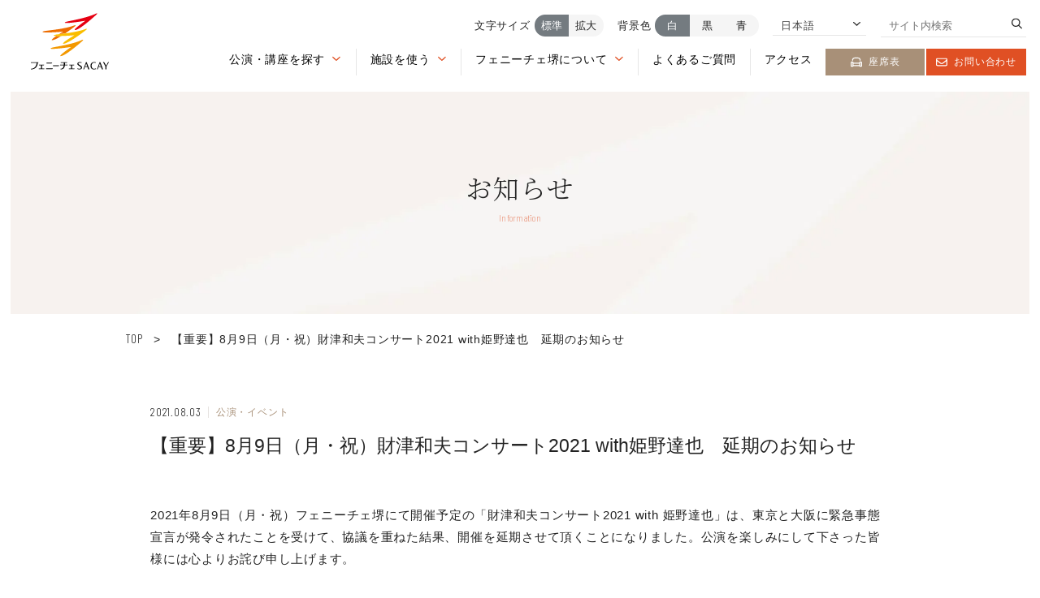

--- FILE ---
content_type: text/html; charset=UTF-8
request_url: https://www.fenice-sacay.jp/information/event_news/1376/
body_size: 11349
content:

<!DOCTYPE html>
<html prefix="og: http://ogp.me/ns#" lang="ja">
<head>
<!-- Google Tag Manager -->
<script>(function(w,d,s,l,i){w[l]=w[l]||[];w[l].push({'gtm.start':
new Date().getTime(),event:'gtm.js'});var f=d.getElementsByTagName(s)[0],
j=d.createElement(s),dl=l!='dataLayer'?'&l='+l:'';j.async=true;j.src=
'https://www.googletagmanager.com/gtm.js?id='+i+dl;f.parentNode.insertBefore(j,f);
})(window,document,'script','dataLayer','GTM-5N4JN8X');</script>
<!-- End Google Tag Manager -->
<!-- Google Tag Manager -->
<script>(function(w,d,s,l,i){w[l]=w[l]||[];w[l].push({'gtm.start':
new Date().getTime(),event:'gtm.js'});var f=d.getElementsByTagName(s)[0],
j=d.createElement(s),dl=l!='dataLayer'?'&l='+l:'';j.async=true;j.src=
'https://www.googletagmanager.com/gtm.js?id='+i+dl;f.parentNode.insertBefore(j,f);
})(window,document,'script','dataLayer','GTM-KR865QK');</script>
<!-- End Google Tag Manager -->

<meta charset="UTF-8">
<meta name="SKYPE_TOOLBAR" content="SKYPE_TOOLBAR_PARSER_COMPATIBLE">
<meta name="format-detection" content="telephone=no">
<meta name="viewport" content="width=device-width, initial-scale=1">
<link rel="shortcut icon" type="image/vnd.microsoft.icon" href="/favicon.ico">
<link rel="icon" type="image/vnd.microsoft.icon" href="/favicon.ico">
<link rel="shortcut icon" type="image/x-icon" href="/favicon.ico">
<link rel="apple-touch-icon-precomposed" href="https://www.fenice-sacay.jp/img/common/meta/webclip.png">
<meta name='robots' content='index, follow, max-image-preview:large, max-snippet:-1, max-video-preview:-1' />
	<style>img:is([sizes="auto" i], [sizes^="auto," i]) { contain-intrinsic-size: 3000px 1500px }</style>
	<link rel="alternate" hreflang="ja" href="https://www.fenice-sacay.jp/information/event_news/1376/" />
<link rel="alternate" hreflang="en" href="https://www.fenice-sacay.jp/en/event_news-en/1376/" />
<link rel="alternate" hreflang="x-default" href="https://www.fenice-sacay.jp/information/event_news/1376/" />

	<!-- This site is optimized with the Yoast SEO plugin v23.7 - https://yoast.com/wordpress/plugins/seo/ -->
	<title>【重要】8月9日（月・祝）財津和夫コンサート2021 with姫野達也　延期のお知らせ | 【公式】フェニーチェ堺WEBサイト | 堺市民芸術文化ホール</title>
	<meta name="description" content="フェニーチェ堺の公式WEBサイトです。公益財団法人 堺市文化振興財団が管理運営しているフェニーチェ堺の主催の公演やイベント、展示情報等をご紹介する情報サイトです。" />
	<link rel="canonical" href="https://www.fenice-sacay.jp/information/event_news/1376/" />
	<meta property="og:locale" content="ja_JP" />
	<meta property="og:type" content="article" />
	<meta property="og:title" content="【重要】8月9日（月・祝）財津和夫コンサート2021 with姫野達也　延期のお知らせ | 【公式】フェニーチェ堺WEBサイト | 堺市民芸術文化ホール" />
	<meta property="og:description" content="フェニーチェ堺の公式WEBサイトです。公益財団法人 堺市文化振興財団が管理運営しているフェニーチェ堺の主催の公演やイベント、展示情報等をご紹介する情報サイトです。" />
	<meta property="og:url" content="https://www.fenice-sacay.jp/information/event_news/1376/" />
	<meta property="og:site_name" content="【公式】フェニーチェ堺WEBサイト | 堺市民芸術文化ホール" />
	<meta property="article:published_time" content="2021-08-03T02:54:00+00:00" />
	<meta property="article:modified_time" content="2022-09-17T02:55:23+00:00" />
	<meta property="og:image" content="https://www.fenice-sacay.jp/wp/wp-content/uploads/2022/09/ogp.png" />
	<meta property="og:image:width" content="1200" />
	<meta property="og:image:height" content="630" />
	<meta property="og:image:type" content="image/png" />
	<meta name="author" content="union_fenice" />
	<meta name="twitter:card" content="summary_large_image" />
	<script type="application/ld+json" class="yoast-schema-graph">{"@context":"https://schema.org","@graph":[{"@type":"WebPage","@id":"https://www.fenice-sacay.jp/information/event_news/1376/","url":"https://www.fenice-sacay.jp/information/event_news/1376/","name":"【重要】8月9日（月・祝）財津和夫コンサート2021 with姫野達也　延期のお知らせ | 【公式】フェニーチェ堺WEBサイト | 堺市民芸術文化ホール","isPartOf":{"@id":"https://www.fenice-sacay.jp/#website"},"datePublished":"2021-08-03T02:54:00+00:00","dateModified":"2022-09-17T02:55:23+00:00","author":{"@id":"https://www.fenice-sacay.jp/#/schema/person/93ecbecde6140dc29a25ed99380f8a1c"},"description":"フェニーチェ堺の公式WEBサイトです。公益財団法人 堺市文化振興財団が管理運営しているフェニーチェ堺の主催の公演やイベント、展示情報等をご紹介する情報サイトです。","breadcrumb":{"@id":"https://www.fenice-sacay.jp/information/event_news/1376/#breadcrumb"},"inLanguage":"ja","potentialAction":[{"@type":"ReadAction","target":["https://www.fenice-sacay.jp/information/event_news/1376/"]}]},{"@type":"BreadcrumbList","@id":"https://www.fenice-sacay.jp/information/event_news/1376/#breadcrumb","itemListElement":[{"@type":"ListItem","position":1,"name":"TOP","item":"https://www.fenice-sacay.jp/"},{"@type":"ListItem","position":2,"name":"【重要】8月9日（月・祝）財津和夫コンサート2021 with姫野達也　延期のお知らせ"}]},{"@type":"WebSite","@id":"https://www.fenice-sacay.jp/#website","url":"https://www.fenice-sacay.jp/","name":"【公式】フェニーチェ堺WEBサイト | 堺市民芸術文化ホール","description":"フェニーチェ堺の公式WEBサイトです。公益財団法人 堺市文化振興財団が管理運営しているフェニーチェ堺の主催の公演やイベント、展示情報等をご紹介する情報サイトです。","potentialAction":[{"@type":"SearchAction","target":{"@type":"EntryPoint","urlTemplate":"https://www.fenice-sacay.jp/?s={search_term_string}"},"query-input":{"@type":"PropertyValueSpecification","valueRequired":true,"valueName":"search_term_string"}}],"inLanguage":"ja"},{"@type":"Person","@id":"https://www.fenice-sacay.jp/#/schema/person/93ecbecde6140dc29a25ed99380f8a1c","name":"union_fenice","image":{"@type":"ImageObject","inLanguage":"ja","@id":"https://www.fenice-sacay.jp/#/schema/person/image/","url":"https://secure.gravatar.com/avatar/71da9726da4ffbec6c84f29f44c40d54fce56078c9c00ca33ae480fe4ce016d4?s=96&d=mm&r=g","contentUrl":"https://secure.gravatar.com/avatar/71da9726da4ffbec6c84f29f44c40d54fce56078c9c00ca33ae480fe4ce016d4?s=96&d=mm&r=g","caption":"union_fenice"},"sameAs":["https://www.fenice-sacay.jp/wp"]}]}</script>
	<!-- / Yoast SEO plugin. -->


<link rel="alternate" type="application/rss+xml" title="【公式】フェニーチェ堺WEBサイト |  堺市民芸術文化ホール &raquo; フィード" href="https://www.fenice-sacay.jp/feed/" />
<link rel="alternate" type="application/rss+xml" title="【公式】フェニーチェ堺WEBサイト |  堺市民芸術文化ホール &raquo; コメントフィード" href="https://www.fenice-sacay.jp/comments/feed/" />
<link rel='stylesheet' id='wp-block-library-css' href='https://www.fenice-sacay.jp/wp/wp-includes/css/dist/block-library/style.min.css' type='text/css' media='all' />
<style id='wp-block-library-theme-inline-css' type='text/css'>
.wp-block-audio :where(figcaption){color:#555;font-size:13px;text-align:center}.is-dark-theme .wp-block-audio :where(figcaption){color:#ffffffa6}.wp-block-audio{margin:0 0 1em}.wp-block-code{border:1px solid #ccc;border-radius:4px;font-family:Menlo,Consolas,monaco,monospace;padding:.8em 1em}.wp-block-embed :where(figcaption){color:#555;font-size:13px;text-align:center}.is-dark-theme .wp-block-embed :where(figcaption){color:#ffffffa6}.wp-block-embed{margin:0 0 1em}.blocks-gallery-caption{color:#555;font-size:13px;text-align:center}.is-dark-theme .blocks-gallery-caption{color:#ffffffa6}:root :where(.wp-block-image figcaption){color:#555;font-size:13px;text-align:center}.is-dark-theme :root :where(.wp-block-image figcaption){color:#ffffffa6}.wp-block-image{margin:0 0 1em}.wp-block-pullquote{border-bottom:4px solid;border-top:4px solid;color:currentColor;margin-bottom:1.75em}.wp-block-pullquote cite,.wp-block-pullquote footer,.wp-block-pullquote__citation{color:currentColor;font-size:.8125em;font-style:normal;text-transform:uppercase}.wp-block-quote{border-left:.25em solid;margin:0 0 1.75em;padding-left:1em}.wp-block-quote cite,.wp-block-quote footer{color:currentColor;font-size:.8125em;font-style:normal;position:relative}.wp-block-quote:where(.has-text-align-right){border-left:none;border-right:.25em solid;padding-left:0;padding-right:1em}.wp-block-quote:where(.has-text-align-center){border:none;padding-left:0}.wp-block-quote.is-large,.wp-block-quote.is-style-large,.wp-block-quote:where(.is-style-plain){border:none}.wp-block-search .wp-block-search__label{font-weight:700}.wp-block-search__button{border:1px solid #ccc;padding:.375em .625em}:where(.wp-block-group.has-background){padding:1.25em 2.375em}.wp-block-separator.has-css-opacity{opacity:.4}.wp-block-separator{border:none;border-bottom:2px solid;margin-left:auto;margin-right:auto}.wp-block-separator.has-alpha-channel-opacity{opacity:1}.wp-block-separator:not(.is-style-wide):not(.is-style-dots){width:100px}.wp-block-separator.has-background:not(.is-style-dots){border-bottom:none;height:1px}.wp-block-separator.has-background:not(.is-style-wide):not(.is-style-dots){height:2px}.wp-block-table{margin:0 0 1em}.wp-block-table td,.wp-block-table th{word-break:normal}.wp-block-table :where(figcaption){color:#555;font-size:13px;text-align:center}.is-dark-theme .wp-block-table :where(figcaption){color:#ffffffa6}.wp-block-video :where(figcaption){color:#555;font-size:13px;text-align:center}.is-dark-theme .wp-block-video :where(figcaption){color:#ffffffa6}.wp-block-video{margin:0 0 1em}:root :where(.wp-block-template-part.has-background){margin-bottom:0;margin-top:0;padding:1.25em 2.375em}
</style>
<style id='classic-theme-styles-inline-css' type='text/css'>
/*! This file is auto-generated */
.wp-block-button__link{color:#fff;background-color:#32373c;border-radius:9999px;box-shadow:none;text-decoration:none;padding:calc(.667em + 2px) calc(1.333em + 2px);font-size:1.125em}.wp-block-file__button{background:#32373c;color:#fff;text-decoration:none}
</style>
<style id='global-styles-inline-css' type='text/css'>
:root{--wp--preset--aspect-ratio--square: 1;--wp--preset--aspect-ratio--4-3: 4/3;--wp--preset--aspect-ratio--3-4: 3/4;--wp--preset--aspect-ratio--3-2: 3/2;--wp--preset--aspect-ratio--2-3: 2/3;--wp--preset--aspect-ratio--16-9: 16/9;--wp--preset--aspect-ratio--9-16: 9/16;--wp--preset--color--black: #000000;--wp--preset--color--cyan-bluish-gray: #abb8c3;--wp--preset--color--white: #ffffff;--wp--preset--color--pale-pink: #f78da7;--wp--preset--color--vivid-red: #cf2e2e;--wp--preset--color--luminous-vivid-orange: #ff6900;--wp--preset--color--luminous-vivid-amber: #fcb900;--wp--preset--color--light-green-cyan: #7bdcb5;--wp--preset--color--vivid-green-cyan: #00d084;--wp--preset--color--pale-cyan-blue: #8ed1fc;--wp--preset--color--vivid-cyan-blue: #0693e3;--wp--preset--color--vivid-purple: #9b51e0;--wp--preset--color--main-color: #e05024;--wp--preset--color--brown: #a89078;--wp--preset--color--pink: #f26f99;--wp--preset--color--fontcolor: #222222;--wp--preset--color--bg-color: #f5f2f0;--wp--preset--gradient--vivid-cyan-blue-to-vivid-purple: linear-gradient(135deg,rgba(6,147,227,1) 0%,rgb(155,81,224) 100%);--wp--preset--gradient--light-green-cyan-to-vivid-green-cyan: linear-gradient(135deg,rgb(122,220,180) 0%,rgb(0,208,130) 100%);--wp--preset--gradient--luminous-vivid-amber-to-luminous-vivid-orange: linear-gradient(135deg,rgba(252,185,0,1) 0%,rgba(255,105,0,1) 100%);--wp--preset--gradient--luminous-vivid-orange-to-vivid-red: linear-gradient(135deg,rgba(255,105,0,1) 0%,rgb(207,46,46) 100%);--wp--preset--gradient--very-light-gray-to-cyan-bluish-gray: linear-gradient(135deg,rgb(238,238,238) 0%,rgb(169,184,195) 100%);--wp--preset--gradient--cool-to-warm-spectrum: linear-gradient(135deg,rgb(74,234,220) 0%,rgb(151,120,209) 20%,rgb(207,42,186) 40%,rgb(238,44,130) 60%,rgb(251,105,98) 80%,rgb(254,248,76) 100%);--wp--preset--gradient--blush-light-purple: linear-gradient(135deg,rgb(255,206,236) 0%,rgb(152,150,240) 100%);--wp--preset--gradient--blush-bordeaux: linear-gradient(135deg,rgb(254,205,165) 0%,rgb(254,45,45) 50%,rgb(107,0,62) 100%);--wp--preset--gradient--luminous-dusk: linear-gradient(135deg,rgb(255,203,112) 0%,rgb(199,81,192) 50%,rgb(65,88,208) 100%);--wp--preset--gradient--pale-ocean: linear-gradient(135deg,rgb(255,245,203) 0%,rgb(182,227,212) 50%,rgb(51,167,181) 100%);--wp--preset--gradient--electric-grass: linear-gradient(135deg,rgb(202,248,128) 0%,rgb(113,206,126) 100%);--wp--preset--gradient--midnight: linear-gradient(135deg,rgb(2,3,129) 0%,rgb(40,116,252) 100%);--wp--preset--font-size--small: 13px;--wp--preset--font-size--medium: 20px;--wp--preset--font-size--large: 36px;--wp--preset--font-size--x-large: 42px;--wp--preset--spacing--20: 0.44rem;--wp--preset--spacing--30: 0.67rem;--wp--preset--spacing--40: 1rem;--wp--preset--spacing--50: 1.5rem;--wp--preset--spacing--60: 2.25rem;--wp--preset--spacing--70: 3.38rem;--wp--preset--spacing--80: 5.06rem;--wp--preset--shadow--natural: 6px 6px 9px rgba(0, 0, 0, 0.2);--wp--preset--shadow--deep: 12px 12px 50px rgba(0, 0, 0, 0.4);--wp--preset--shadow--sharp: 6px 6px 0px rgba(0, 0, 0, 0.2);--wp--preset--shadow--outlined: 6px 6px 0px -3px rgba(255, 255, 255, 1), 6px 6px rgba(0, 0, 0, 1);--wp--preset--shadow--crisp: 6px 6px 0px rgba(0, 0, 0, 1);}:where(.is-layout-flex){gap: 0.5em;}:where(.is-layout-grid){gap: 0.5em;}body .is-layout-flex{display: flex;}.is-layout-flex{flex-wrap: wrap;align-items: center;}.is-layout-flex > :is(*, div){margin: 0;}body .is-layout-grid{display: grid;}.is-layout-grid > :is(*, div){margin: 0;}:where(.wp-block-columns.is-layout-flex){gap: 2em;}:where(.wp-block-columns.is-layout-grid){gap: 2em;}:where(.wp-block-post-template.is-layout-flex){gap: 1.25em;}:where(.wp-block-post-template.is-layout-grid){gap: 1.25em;}.has-black-color{color: var(--wp--preset--color--black) !important;}.has-cyan-bluish-gray-color{color: var(--wp--preset--color--cyan-bluish-gray) !important;}.has-white-color{color: var(--wp--preset--color--white) !important;}.has-pale-pink-color{color: var(--wp--preset--color--pale-pink) !important;}.has-vivid-red-color{color: var(--wp--preset--color--vivid-red) !important;}.has-luminous-vivid-orange-color{color: var(--wp--preset--color--luminous-vivid-orange) !important;}.has-luminous-vivid-amber-color{color: var(--wp--preset--color--luminous-vivid-amber) !important;}.has-light-green-cyan-color{color: var(--wp--preset--color--light-green-cyan) !important;}.has-vivid-green-cyan-color{color: var(--wp--preset--color--vivid-green-cyan) !important;}.has-pale-cyan-blue-color{color: var(--wp--preset--color--pale-cyan-blue) !important;}.has-vivid-cyan-blue-color{color: var(--wp--preset--color--vivid-cyan-blue) !important;}.has-vivid-purple-color{color: var(--wp--preset--color--vivid-purple) !important;}.has-black-background-color{background-color: var(--wp--preset--color--black) !important;}.has-cyan-bluish-gray-background-color{background-color: var(--wp--preset--color--cyan-bluish-gray) !important;}.has-white-background-color{background-color: var(--wp--preset--color--white) !important;}.has-pale-pink-background-color{background-color: var(--wp--preset--color--pale-pink) !important;}.has-vivid-red-background-color{background-color: var(--wp--preset--color--vivid-red) !important;}.has-luminous-vivid-orange-background-color{background-color: var(--wp--preset--color--luminous-vivid-orange) !important;}.has-luminous-vivid-amber-background-color{background-color: var(--wp--preset--color--luminous-vivid-amber) !important;}.has-light-green-cyan-background-color{background-color: var(--wp--preset--color--light-green-cyan) !important;}.has-vivid-green-cyan-background-color{background-color: var(--wp--preset--color--vivid-green-cyan) !important;}.has-pale-cyan-blue-background-color{background-color: var(--wp--preset--color--pale-cyan-blue) !important;}.has-vivid-cyan-blue-background-color{background-color: var(--wp--preset--color--vivid-cyan-blue) !important;}.has-vivid-purple-background-color{background-color: var(--wp--preset--color--vivid-purple) !important;}.has-black-border-color{border-color: var(--wp--preset--color--black) !important;}.has-cyan-bluish-gray-border-color{border-color: var(--wp--preset--color--cyan-bluish-gray) !important;}.has-white-border-color{border-color: var(--wp--preset--color--white) !important;}.has-pale-pink-border-color{border-color: var(--wp--preset--color--pale-pink) !important;}.has-vivid-red-border-color{border-color: var(--wp--preset--color--vivid-red) !important;}.has-luminous-vivid-orange-border-color{border-color: var(--wp--preset--color--luminous-vivid-orange) !important;}.has-luminous-vivid-amber-border-color{border-color: var(--wp--preset--color--luminous-vivid-amber) !important;}.has-light-green-cyan-border-color{border-color: var(--wp--preset--color--light-green-cyan) !important;}.has-vivid-green-cyan-border-color{border-color: var(--wp--preset--color--vivid-green-cyan) !important;}.has-pale-cyan-blue-border-color{border-color: var(--wp--preset--color--pale-cyan-blue) !important;}.has-vivid-cyan-blue-border-color{border-color: var(--wp--preset--color--vivid-cyan-blue) !important;}.has-vivid-purple-border-color{border-color: var(--wp--preset--color--vivid-purple) !important;}.has-vivid-cyan-blue-to-vivid-purple-gradient-background{background: var(--wp--preset--gradient--vivid-cyan-blue-to-vivid-purple) !important;}.has-light-green-cyan-to-vivid-green-cyan-gradient-background{background: var(--wp--preset--gradient--light-green-cyan-to-vivid-green-cyan) !important;}.has-luminous-vivid-amber-to-luminous-vivid-orange-gradient-background{background: var(--wp--preset--gradient--luminous-vivid-amber-to-luminous-vivid-orange) !important;}.has-luminous-vivid-orange-to-vivid-red-gradient-background{background: var(--wp--preset--gradient--luminous-vivid-orange-to-vivid-red) !important;}.has-very-light-gray-to-cyan-bluish-gray-gradient-background{background: var(--wp--preset--gradient--very-light-gray-to-cyan-bluish-gray) !important;}.has-cool-to-warm-spectrum-gradient-background{background: var(--wp--preset--gradient--cool-to-warm-spectrum) !important;}.has-blush-light-purple-gradient-background{background: var(--wp--preset--gradient--blush-light-purple) !important;}.has-blush-bordeaux-gradient-background{background: var(--wp--preset--gradient--blush-bordeaux) !important;}.has-luminous-dusk-gradient-background{background: var(--wp--preset--gradient--luminous-dusk) !important;}.has-pale-ocean-gradient-background{background: var(--wp--preset--gradient--pale-ocean) !important;}.has-electric-grass-gradient-background{background: var(--wp--preset--gradient--electric-grass) !important;}.has-midnight-gradient-background{background: var(--wp--preset--gradient--midnight) !important;}.has-small-font-size{font-size: var(--wp--preset--font-size--small) !important;}.has-medium-font-size{font-size: var(--wp--preset--font-size--medium) !important;}.has-large-font-size{font-size: var(--wp--preset--font-size--large) !important;}.has-x-large-font-size{font-size: var(--wp--preset--font-size--x-large) !important;}
:where(.wp-block-post-template.is-layout-flex){gap: 1.25em;}:where(.wp-block-post-template.is-layout-grid){gap: 1.25em;}
:where(.wp-block-columns.is-layout-flex){gap: 2em;}:where(.wp-block-columns.is-layout-grid){gap: 2em;}
:root :where(.wp-block-pullquote){font-size: 1.5em;line-height: 1.6;}
</style>
<link rel='stylesheet' id='wpml-blocks-css' href='https://www.fenice-sacay.jp/wp/wp-content/plugins/sitepress-multilingual-cms/dist/css/blocks/styles.css' type='text/css' media='all' />
<style id='fsb-flexible-spacer-style-inline-css' type='text/css'>
.fsb-style-show-front{position:relative;z-index:2;}@media screen and (min-width:1025px){.fsb-flexible-spacer__device--md,.fsb-flexible-spacer__device--sm{display:none;}}@media screen and (min-width:769px) and (max-width:1024px){.fsb-flexible-spacer__device--lg,.fsb-flexible-spacer__device--sm{display:none;}}@media screen and (max-width:768px){.fsb-flexible-spacer__device--lg,.fsb-flexible-spacer__device--md{display:none;}}
</style>
<link rel='stylesheet' id='wpml-legacy-dropdown-0-css' href='https://www.fenice-sacay.jp/wp/wp-content/plugins/sitepress-multilingual-cms/templates/language-switchers/legacy-dropdown/style.min.css' type='text/css' media='all' />
<link rel='stylesheet' id='bundle-css' href='https://www.fenice-sacay.jp/dist/js/bundle.css' type='text/css' media='all' />
<link rel='stylesheet' id='default-css' href='https://www.fenice-sacay.jp/dist/css/style.min.css' type='text/css' media='all' />
<link rel='stylesheet' id='builtin-css' href='https://www.fenice-sacay.jp/wp/wp-content/themes/uniontheme/style.css' type='text/css' media='all' />
<script type="text/javascript" id="wpml-cookie-js-extra">
/* <![CDATA[ */
var wpml_cookies = {"wp-wpml_current_language":{"value":"ja","expires":1,"path":"\/"}};
var wpml_cookies = {"wp-wpml_current_language":{"value":"ja","expires":1,"path":"\/"}};
/* ]]> */
</script>
<script type="text/javascript" src="https://www.fenice-sacay.jp/wp/wp-content/plugins/sitepress-multilingual-cms/res/js/cookies/language-cookie.js" id="wpml-cookie-js" defer="defer" data-wp-strategy="defer"></script>
<script type="text/javascript" src="https://www.fenice-sacay.jp/wp/wp-content/plugins/sitepress-multilingual-cms/templates/language-switchers/legacy-dropdown/script.min.js" id="wpml-legacy-dropdown-0-js"></script>
<link rel="https://api.w.org/" href="https://www.fenice-sacay.jp/wp-json/" /><link rel="alternate" title="JSON" type="application/json" href="https://www.fenice-sacay.jp/wp-json/wp/v2/posts/1376" /><link rel="alternate" title="oEmbed (JSON)" type="application/json+oembed" href="https://www.fenice-sacay.jp/wp-json/oembed/1.0/embed?url=https%3A%2F%2Fwww.fenice-sacay.jp%2Finformation%2Fevent_news%2F1376%2F" />
<link rel="alternate" title="oEmbed (XML)" type="text/xml+oembed" href="https://www.fenice-sacay.jp/wp-json/oembed/1.0/embed?url=https%3A%2F%2Fwww.fenice-sacay.jp%2Finformation%2Fevent_news%2F1376%2F&#038;format=xml" />
<meta name="generator" content="WPML ver:4.6.13 stt:1,28;" />
</head>

<body class="wp-singular post-template-default single single-post postid-1376 single-format-standard wp-theme-uniontheme">
<!-- Google Tag Manager (noscript) -->
<noscript><iframe src="https://www.googletagmanager.com/ns.html?id=GTM-5N4JN8X"
height="0" width="0" style="display:none;visibility:hidden"></iframe></noscript>
<!-- End Google Tag Manager (noscript) -->
<!-- Google Tag Manager (noscript) -->
<noscript><iframe src="https://www.googletagmanager.com/ns.html?id=GTM-KR865QK"
height="0" width="0" style="display:none;visibility:hidden"></iframe></noscript>
<!-- End Google Tag Manager (noscript) -->
<div id="page" >
<!-- === ドロワー === -->
<div id="js-drawer" class="c-drawer">
  <div class="c-container">
    <div class="c-drawer__menu">
      <!-- 公演・講座を探す -->
            <div class="c-drawer__item">
        <span class="js-aco_trg">公演・講座を探す<i></i></span>
        <ul class="c-drawer__child">
          <li class="c-drawer__child__item"><a href="https://www.fenice-sacay.jp/ticket-guide/" aria-label="チケット購入ガイドを見る">チケット購入ガイド <i><img src="/img/common/ico/angle-right-light.svg" class="js-svg c-ico" alt="矢印"></i></a></li>
          <li class="c-drawer__child__item"><a href="https://www.fenice-sacay.jp/event/" aria-label="公演・講座一覧を見る">公演・講座一覧 <i><img src="/img/common/ico/angle-right-light.svg" class="js-svg c-ico" alt="矢印"></i></a></li>
          <li class="c-drawer__child__item"><a href="https://www.fenice-sacay.jp/calendar/" aria-label="開催カレンダーを見る">開催カレンダー <i><img src="/img/common/ico/angle-right-light.svg" class="js-svg c-ico" alt="矢印"></i></a></li>
        </ul>
      </div>
            <!-- 施設を使う -->
      <div class="c-drawer__item">
        <span class="js-aco_trg">施設を使う<i></i></span>
        <ul class="c-drawer__child">
                    <li class="c-drawer__child__item"><a href="https://www.fenice-sacay.jp/use/flow/" aria-label="ご利用までの流れページを見る">ご利用までの流れ<i><img src="/img/common/ico/angle-right-light.svg" class="js-svg c-ico" alt="矢印"></i></a></li>
                    <li class="c-drawer__child__item"><a href="https://www.city.sakai.lg.jp/yoyakuanai/bunkayoyaku/index.html" target="_blank" aria-label="予約システムページを見る">予約システム <i><img src="https://www.fenice-sacay.jp/img/common/ico/arrow-up-right-from-square-light.svg" class="js-svg c-ico" alt="外部リンク"></i></a></li>
                    <li class="c-drawer__child__item"><a href="https://www.fenice-sacay.jp/use/simulation/" aria-label="料金シミュレーションページを見る">料金シミュレーション<i><img src="/img/common/ico/angle-right-light.svg" class="js-svg c-ico" alt="矢印"></i></a></li>
          <li class="c-drawer__child__item"><a href="https://www.fenice-sacay.jp/use/terms/" aria-label="ご利用上の注意・各種届出関係ページを見る">ご利用上の注意・各種届出関係<i><img src="/img/common/ico/angle-right-light.svg" class="js-svg c-ico" alt="矢印"></i></a></li>
          <li class="c-drawer__child__item"><a href="https://www.fenice-sacay.jp/use/download/" aria-label="各種図面・機材資料ダウンロードページを見る">各種図面・機材資料(ダウンロード)<i><img src="/img/common/ico/angle-right-light.svg" class="js-svg c-ico" alt="矢印"></i></a></li>
                  </ul>
      </div>
      <!-- 施設案内 -->
      <div class="c-drawer__item">
        <span class="js-aco_trg">フェニーチェ堺について<i></i></span>
        <ul class="c-drawer__child">
          <li class="c-drawer__child__item"><a href="https://www.fenice-sacay.jp/about/basic-info/" aria-label="基本情報ページを見る">基本情報<i><img src="/img/common/ico/angle-right-light.svg" class="js-svg c-ico" alt="矢印"></i></a></li>
          <li class="c-drawer__child__item"><a href="https://www.fenice-sacay.jp/about/facility/" aria-label="ホール/施設一覧ページを見る">ホール/施設一覧<i><img src="/img/common/ico/angle-right-light.svg" class="js-svg c-ico" alt="矢印"></i></a></li>
          <li class="c-drawer__child__item"><a href="https://www.fenice-sacay.jp/about/floormap/" aria-label="フロアマップページを見る">フロアマップ<i><img src="/img/common/ico/angle-right-light.svg" class="js-svg c-ico" alt="矢印"></i></a></li>
          <li class="c-drawer__child__item"><a href="https://www.fenice-sacay.jp/about/barrier-free/" aria-label="バリアフリー情報ページを見る">バリアフリー情報<i><img src="/img/common/ico/angle-right-light.svg" class="js-svg c-ico" alt="矢印"></i></a></li>
          <li class="c-drawer__child__item"><a href="https://www.fenice-sacay.jp/about/attraction/" aria-label="フェニーチェ堺の魅力を見る">フェニーチェ堺の魅力 <i><img src="/img/common/ico/angle-right-light.svg" class="js-svg c-ico" alt="矢印"></i></a></li>
          <li class="c-drawer__child__item"><a href="https://www.fenice-sacay.jp/about/enjoy/" aria-label="劇場の楽しみ方を見る">劇場の楽しみ方 <i><img src="/img/common/ico/angle-right-light.svg" class="js-svg c-ico" alt="矢印"></i></a></li>
          <li class="c-drawer__child__item"><a href="https://www.fenice-sacay.jp/about/contribution/" aria-label="芸術文化への貢献を見る">芸術文化への貢献 <i><img src="/img/common/ico/angle-right-light.svg" class="js-svg c-ico" alt="矢印"></i></a></li>
        </ul>
      </div>
            <div class="c-drawer__item"><a href="https://www.fenice-sacay.jp/access/" aria-label="アクセスを見る">アクセス<i><img src="/img/common/ico/angle-right-light.svg" class="js-svg c-ico" alt="矢印"></i></a></div>
      <div class="c-drawer__item"><a href="https://www.fenice-sacay.jp/information/" aria-label="お知らせを見る">お知らせ<i><img src="/img/common/ico/angle-right-light.svg" class="js-svg c-ico" alt="矢印"></i></a></div>
      <div class="c-drawer__item"><a href="https://www.fenice-sacay.jp/faq/" aria-label="よくあるご質問を見る">よくあるご質問 <i><img src="/img/common/ico/angle-right-light.svg" class="js-svg c-ico" alt="矢印"></i></a></div>
      <div class="c-drawer__item"><a href="https://www.fenice-sacay.jp/contact/" aria-label="お問い合わせページを見る">お問い合わせ<i><img src="/img/common/ico/angle-right-light.svg" class="js-svg c-ico" alt="矢印"></i></a></div>
      <div class="c-drawer__item"><a href="https://www.fenice-sacay.jp/magazine/" aria-label="WEBマガジンを見る">WEBマガジン<i><img src="/img/common/ico/angle-right-light.svg" class="js-svg c-ico" alt="矢印"></i></a></div>
      <!--<div class="c-drawer__item"><a href="https://www.fenice-sacay.jp/about/work/" aria-label="お仕事紹介を見る">お仕事紹介<i><img src="/img/common/ico/angle-right-light.svg" class="js-svg c-ico" alt="矢印"></i></a></div>-->
      <div class="c-drawer__item"><a href="https://www.fenice-sacay.jp/member/" aria-label="堺市文化振興財団サイト sacayメイトについてのページを見る">sacayメイトについて</a></div>
      <div class="c-drawer__item"><a href="https://www.sakai-bunshin.com/donation/" target="_blank" aria-label="寄付制度を見る">寄付制度<i><img src="/img/common/ico/arrow-up-right-from-square-light.svg" class="js-svg c-ico" alt="外部リンク"></i></a></div>      
      <div class="c-drawer__button">
        <div class="c-drawer__button__item">
          <a href="https://www.fenice-sacay.jp/seat/" aria-label="座席表ページを見る">
            <i><img src="https://www.fenice-sacay.jp/img/common/ico/loveseat-regular.svg" class="js-svg c-ico" alt="座席"></i>
            座席表
          </a>
        </div>
        <div class="c-drawer__button__item -red">
          <a href="https://www.fenice-sacay.jp/contact/" aria-label="お問い合わせページを見る">
            <i><img src="https://www.fenice-sacay.jp/img/common/ico/envelope-regular.svg" class="js-svg c-ico" alt="メール"></i>
            お問い合わせ
          </a>
        </div>
      </div>
          </div>
  </div>
</div><!--===   ヘッダー   ===-->
<header id="js-header" class="l-header">
	<div class="l-header__inner">
					<div class="l-header__logo">
				<a href="https://www.fenice-sacay.jp/" role="button">
										<img src="https://www.fenice-sacay.jp/img/common/logo/logo.svg" class="js-svg" alt="FENICE SACAY フェニーチェ堺 ロゴ">
									</a>
			</div>
				<div class="l-header__navi u-visible-tab">
			<!-- === WEBアクセシビリティ === -->
			<nav class="l-header__ui c-ui" id="js-ui">
									<div class="c-ui__item js-font_button">
						<span class="text">文字サイズ</span>
						<button aria-label="文字サイズを標準にする" type="button" class="first is-act" data-id="0">標準</button>
						<button aria-label="文字サイズを拡大する" type="button" class="last" data-id="1">拡大</button>
					</div>
					<div class="c-ui__item js-bg_button">
						<span class="text">背景色</span>
						<button aria-label="背景色を白にする" type="button" class="is-act first" data-id="0">白</button>
						<button aria-label="背景色を黒にする" type="button" data-id="1">黒</button>
						<button aria-label="背景色を青にする" type="button" class="last" data-id="2">青</button>
					</div>
								<div class="c-ui__item">
					<div class="select">
						
<div
	 class="wpml-ls-statics-shortcode_actions wpml-ls wpml-ls-legacy-dropdown js-wpml-ls-legacy-dropdown">
	<ul>

		<li tabindex="0" class="wpml-ls-slot-shortcode_actions wpml-ls-item wpml-ls-item-ja wpml-ls-current-language wpml-ls-first-item wpml-ls-item-legacy-dropdown">
			<a href="#" class="js-wpml-ls-item-toggle wpml-ls-item-toggle">
                <span class="wpml-ls-native">日本語</span></a>

			<ul class="wpml-ls-sub-menu">
				
					<li class="wpml-ls-slot-shortcode_actions wpml-ls-item wpml-ls-item-en wpml-ls-last-item">
						<a href="https://www.fenice-sacay.jp/en/event_news-en/1376/" class="wpml-ls-link">
                            <span class="wpml-ls-display">英語</span></a>
					</li>

							</ul>

		</li>

	</ul>
</div>
						<i><img src="https://www.fenice-sacay.jp/img/common/ico/angle-right-regular.svg" alt="矢印" class="js-svg c-ico c-arrow -down"></i>
					</div>
				</div>
				<div class="c-ui__item">
					<form action="/" method="GET" role="search" class="search" aria-label="サイト内検索を行う">
						<input type="text" name="s" placeholder="サイト内検索">
						<i><img src="https://www.fenice-sacay.jp/img/common/ico/magnifying-glass-regular.svg" class="js-svg c-ico" alt=""></i>
					</form>
				</div>
			</nav>
			<!-- === グローバルナビゲーション === -->
			<div class="l-header__menu" aria-label="グローバルナビゲーション">
				<!-- 公演・講座を探す -->
								<div class="l-header__menu__item" role="button" tabindex="0" aria-label="公演・講座を探すメニューを開く">
					<a href="https://www.fenice-sacay.jp/event/" class="link js-mega_trg">公演・講座を探す<i><img src="https://www.fenice-sacay.jp/img/common/ico/angle-right-regular.svg" alt="矢印" class="js-svg c-ico c-arrow -down"></i></a>
					<div class="c-mega js-mega_menu">
						<div class="c-mega__inner">
							<div class="c-mega__text">
								<div class="c-mega__title"><a href="https://www.fenice-sacay.jp/event/" aria-label="公演・講座を探すを見る">公演・講座を探す</a></div>
								<ul class="c-mega__list">
									<li class="c-mega__list__item">
										<a href="https://www.fenice-sacay.jp/ticket-guide/" aria-label="チケット購入ガイドページを見る">チケット購入ガイド</a>
									</li>
									<li class="c-mega__list__item">
										<a href="https://www.fenice-sacay.jp/event" aria-label="公演・講座一覧ページを見る">公演・講座一覧</a>
									</li>
									<li class="c-mega__list__item">
										<a href="https://www.fenice-sacay.jp/calendar" aria-label="開催カレンダーページを見る">開催カレンダー</a>
									</li>
								</ul>
							</div>
							<div class="c-mega__pic"><img src="https://www.fenice-sacay.jp/img/common/mega/mega_pic_01.jpg" srcset="https://www.fenice-sacay.jp/img/common/mega/mega_pic_01.jpg 1x, https://www.fenice-sacay.jp/img/common/mega/mega_pic_01@2x.jpg 2x" alt="公演を探す 画像"></div>
						</div>
					</div>
				</div>
				<!-- 施設を使う -->
				<div class="l-header__menu__item" role="button" tabindex="0" aria-label="施設を使うメニューを開く">
					<a href="https://www.fenice-sacay.jp/use/" class="link js-mega_trg">施設を使う<i><img src="https://www.fenice-sacay.jp/img/common/ico/angle-right-regular.svg" alt="矢印" class="js-svg c-ico c-arrow -down"></i></a>
					<div class="c-mega js-mega_menu">
						<div class="c-mega__inner">
							<div class="c-mega__text">
								<div class="c-mega__title"><a href="https://www.fenice-sacay.jp/use/" aria-label="施設を使うページを見る">施設を使う</a></div>
								<div class="c-mega__row">
									<ul class="c-mega__list">
										<li class="c-mega__list__item">
											<a href="https://www.fenice-sacay.jp/use/flow/" aria-label="ご利用までの流れページを見る">ご利用までの流れ</a>
										</li>
										<li class="c-mega__list__item">
											<a href="https://www.city.sakai.lg.jp/yoyakuanai/bunkayoyaku/index.html" target="_blank" aria-label="予約システムページを見る">予約システム <i><img src="https://www.fenice-sacay.jp/img/common/ico/arrow-up-right-from-square-light.svg" class="js-svg c-ico" alt="外部リンク"></i></a>
										</li>
										<li class="c-mega__list__item">
											<a href="https://www.fenice-sacay.jp/use/simulation/" aria-label="料金シミュレーションページを見る">料金シミュレーション</a>
										</li>
									</ul>
									<ul class="c-mega__list">
										<li class="c-mega__list__item">
											<a href="https://www.fenice-sacay.jp/use/terms/" aria-label="ご利用上の注意・各種届出関係ページを見る">ご利用上の注意・<br>各種届出関係</a>
										</li>
										<li class="c-mega__list__item">
											<a href="https://www.fenice-sacay.jp/use/download/" aria-label="各種図面・機材資料を見る">各種図面・機材資料<br>（ダウンロード）</a>
										</li>
									</ul>
								</div>
							</div>
							<div class="c-mega__pic"><img src="https://www.fenice-sacay.jp/img/common/mega/mega_pic_02.jpg" srcset="https://www.fenice-sacay.jp/img/common/mega/mega_pic_02.jpg 1x, https://www.fenice-sacay.jp/img/common/mega/mega_pic_02@2x.jpg 2x" alt="施設を使う 画像"></div>
						</div>
					</div>
				</div>
								<!-- フェニーチェ堺について -->
				<div class="l-header__menu__item" role="button" tabindex="0" aria-label="フェニーチェ堺についてメニューを開く">
					<a href="https://www.fenice-sacay.jp/about/" class="link js-mega_trg">フェニーチェ堺について<i><img src="https://www.fenice-sacay.jp/img/common/ico/angle-right-regular.svg" alt="矢印" class="js-svg c-ico c-arrow -down"></i></a>
					<div class="c-mega js-mega_menu">
						<div class="c-mega__inner">
							<div class="c-mega__text">
								<div class="c-mega__title"><a href="https://www.fenice-sacay.jp/about/" aria-label="フェニーチェ堺についてを見る">フェニーチェ堺について</a></div>
								<div class="c-mega__row">
									<ul class="c-mega__list">
										<li class="c-mega__list__item">
											<a href="https://www.fenice-sacay.jp/about/basic-info/" aria-label="基本情報ページを見る">基本情報</a>
										</li>
										<li class="c-mega__list__item">
											<a href="https://www.fenice-sacay.jp/about/facility/" aria-label="ホール/施設一覧ページを見る">ホール/施設一覧</a>
										</li>
										<li class="c-mega__list__item">
											<a href="https://www.fenice-sacay.jp/about/floormap/" aria-label="フロアマップページを見る">フロアマップ</a>
										</li>
										<li class="c-mega__list__item">
											<a href="https://www.fenice-sacay.jp/about/barrier-free/" aria-label="バリアフリーページを見る">バリアフリー</a>
										</li>
									</ul>
									<ul class="c-mega__list">
										<li class="c-mega__list__item">
											<a href="https://www.fenice-sacay.jp/about/attraction/" aria-label="フェニーチェ堺の魅力ページを見る">フェニーチェ堺の魅力</a>
										</li>
										<li class="c-mega__list__item">
											<a href="https://www.fenice-sacay.jp/about/enjoy/" aria-label="劇場の楽しみ方ページを見る">劇場の楽しみ方</a>
										</li>
										<li class="c-mega__list__item">
											<a href="https://www.fenice-sacay.jp/about/contribution/" aria-label="芸術文化への貢献ページを見る">芸術文化への貢献</a>
										</li>
																				<!--<li class="c-mega__list__item">
											<a href="https://www.fenice-sacay.jp/about/work/" aria-label="お仕事紹介のページを見る">お仕事紹介</a>
										</li>-->
																			</ul>
								</div>
							</div>
							<div class="c-mega__pic"><img src="https://www.fenice-sacay.jp/img/common/mega/mega_pic_01.jpg" srcset="https://www.fenice-sacay.jp/img/common/mega/mega_pic_01.jpg 1x, https://www.fenice-sacay.jp/img/common/mega/mega_pic_01@2x.jpg 2x" alt="公演を探す 画像"></div>
						</div>
					</div>
				</div>
								<div class="l-header__menu__item">
					<a href="https://www.fenice-sacay.jp/faq/" class="link" aria-label="よくあるご質問ページを見る">よくあるご質問</a>
				</div>
				<div class="l-header__menu__item">
					<a href="https://www.fenice-sacay.jp/access/" class="link" aria-label="アクセスページを見る">アクセス</a>
				</div>
				<div class="l-header__menu__button">
					<a href="https://www.fenice-sacay.jp/seat/" aria-label="座席表ページを見る">
						<i><img src="https://www.fenice-sacay.jp/img/common/ico/loveseat-regular.svg" class="js-svg c-ico" alt="座席"></i>
						座席表					</a>
				</div>
				<div class="l-header__menu__button -red">
					<a href="https://www.fenice-sacay.jp/contact/" aria-label="お問い合わせページを見る">
						<i><img src="https://www.fenice-sacay.jp/img/common/ico/envelope-regular.svg" class="js-svg c-ico" alt="メール"></i>
						お問い合わせ					</a>
				</div>
							</div>
		</div>
		<div class="l-header__hamburger u-hidden-tab">
			<div class="c-hamburger" id="js-hamburger">
				<div class="c-hamburger__line">
					<span></span>
				</div>
				<span class="c-hamburger__text">MENU</span>
			</div>
		</div>
	</div>
</header>


<div class="c-lower_kv02">
  <div class="c-lower_kv02__bg">
      <img src="https://www.fenice-sacay.jp/img/main/lower_kv02_bg.jpg" alt="お知らせ">
  </div>
  <div class="c-lower_kv02__title">
    <div class="c-lower_kv02__title__jp ">お知らせ</div>
    <small class="c-lower_kv02__title__en">Information</small>
  </div>
</div>
<div class="c-container">
<div class="c-crumbs">
<p id="breadcrumbs"><span><span><a href="https://www.fenice-sacay.jp/"><span class="en">TOP</span></a></span> <span class="arrow">&gt;</span> <span class="breadcrumb_last" aria-current="page">【重要】8月9日（月・祝）財津和夫コンサート2021 with姫野達也　延期のお知らせ</span></span></p></div>
</div>



<section class="p-information_single">
  <div class="c-container">
    <div class="p-information_single__inner">
      <div class="p-information_single__heading">
        <div class="p-information_single__heading__info">
          <time class="date" datetime="2021.08.03">2021.08.03</time>
                                              <div class="event">公演・イベント</div>
                              </div>
        <h1 class="p-information_single__heading__title">【重要】8月9日（月・祝）財津和夫コンサート2021 with姫野達也　延期のお知らせ</h1>
      </div>
      <div class="p-information_single__main">
        
<p>2021年8月9日（月・祝）フェニーチェ堺にて開催予定の「財津和夫コンサート2021 with 姫野達也」は、東京と大阪に緊急事態宣言が発令されたことを受けて、協議を重ねた結果、開催を延期させて頂くことになりました。公演を楽しみにして下さった皆様には心よりお詫び申し上げます。</p>
<p><br /><br />2020年3月15日（日）⇒2020年8月9日（日）⇒2021年1月24（日）⇒2021年8月9日（月・祝）の公演日が記載されているお手元のチケットは、そのまま振替公演にて使用して頂けますので、大切に保管をお願いします。</p>
<p><br />振替日程と振替に伴う払戻期間につきましては、現在、調整させて頂いておりますので、今しばらくお待ちくださいます様よろしくお願い申し上げます。</p>
<p><br />皆様のご理解とご協力を何卒宜しくお願い申し上げます。</p>
      </div>
      <!-- START pagenavi-default.php -->

<div class="c-pager">
<div class="c-pager_btn -prev"><a href="https://www.fenice-sacay.jp/information/event_news/1410/" rel="prev"><i><img src="/img/common/ico/angle-left-light.svg" class="js-svg c-ico" alt="左矢印"></i>PREV</a></div>
<div class="c-pager_btn -archive"><a href="https://www.fenice-sacay.jp/information/event_news/"><i><img src="/img/common/ico/list-ul-solid.svg" class="js-svg c-ico" alt="左矢印"></i>一覧へ</a></div>
<div class="c-pager_btn -next"><a href="https://www.fenice-sacay.jp/information/event_news/1374/" rel="next">NEXT <i><img src="/img/common/ico/angle-right-light.svg" class="js-svg c-ico" alt="右矢印"></i></a></div>
<!--/ .wp-pagenavi --></div>

<!-- END pagenavi-default.php -->

    </div>
  </div>
  </section>




<div class="c-lower_link01">
  <div class="c-lower_link01__item">
    <a href="https://www.fenice-sacay.jp/about/enjoy/" area-label="劇場の楽しみ方を見る">
      <div class="c-lower_link01__item__pic"><img src="https://www.fenice-sacay.jp/img/common/footer/link_pic_enjoy.jpg" srcset="https://www.fenice-sacay.jp/img/common/footer/link_pic_enjoy.jpg 1x, https://www.fenice-sacay.jp/img/common/footer/link_pic_enjoy@2x.jpg 2x" alt="劇場の楽しみ方"></div>
      <div class="c-lower_link01__item__title">
        <div class="jp">劇場の楽しみ方</div>
                <small class="en">How to enjoy</small>
              </div>
            <p class="c-lower_link01__item__text">公演鑑賞とは一味違う、<br>劇場の楽しみ方をご紹介します。</p>
            <div class="c-button03"><span><i><img src="https://www.fenice-sacay.jp/img/common/ico/angle-right-light.svg" class="js-svg c-ico" alt="矢印"></i><span class="text">詳しくはこちら</span></span></div>
    </a>
  </div>
  <div class="c-lower_link01__item">
    <a href="https://www.fenice-sacay.jp/about/" area-label="フェニーチェ堺についてを見る">
      <div class="c-lower_link01__item__pic"><img src="https://www.fenice-sacay.jp/img/common/footer/link_pic_about.jpg" srcset="https://www.fenice-sacay.jp/img/common/footer/link_pic_about.jpg 1x, https://www.fenice-sacay.jp/img/common/footer/link_pic_about@2x.jpg 2x" alt="フェニーチェ堺について"></div>
      <div class="c-lower_link01__item__title">
        <div class="jp">フェニーチェ堺について</div>
                <small class="en">About Fenice sacay</small>
              </div>
            <p class="c-lower_link01__item__text">芸術文化の「創造」「交流」「発信」<br class="u-hidden-tab">「未来への飛躍」をテーマに、<br>優れた舞台芸術や多彩な公演を皆さまにお届けします。</p>
            <div class="c-button03"><span><i><img src="https://www.fenice-sacay.jp/img/common/ico/angle-right-light.svg" class="js-svg c-ico" alt="矢印"></i><span class="text">詳しくはこちら</span></span></div>
    </a>
  </div>
</div>

<!-- === フッター === -->
<footer class="l-footer">
  <div class="c-container">
    <div class="l-footer_main">
      <div class="l-footer_main__head">
        <div class="l-footer__logo">
          <a href="https://www.fenice-sacay.jp/">
                        <img src="https://www.fenice-sacay.jp/img/common/logo/logo.svg" class="js-svg" alt="FENICE SACAY フェニーチェ堺 ロゴ">
                      </a>
        </div>
        <div>
          <p class="l-footer__name">フェニーチェ堺</p>
                      <p class="l-footer__address u-mb0">〒590-0061 <br>堺市堺区翁橋町2-1-1<br>[<a href="https://g.page/FeniceSacay?share" target="_blank" aria-label="GoogleMapを開く" class="u-link">Google map</a>]</p>
                    <p class="l-footer__tel"><i><img src="https://www.fenice-sacay.jp/img/common/ico/phone-thin.svg" class="js-svg c-ico" alt=""></i><span data-action="call" data-tel="072-223-1000">072-223-1000</span></p>
          <p class="l-footer__tel u-mb25"><i><img src="https://www.fenice-sacay.jp/img/common/ico/phone-thin.svg" class="js-svg c-ico" alt=""></i><span data-action="call" data-tel="072-232-1400">072-232-1400</span><br class="u-hidden-sp"><small>（施設利用直通）</small></p>
          <ul class="l-footer__sns">
            <li class="l-footer__sns__item -twitter"><a href="https://twitter.com/fenice_sacay" aria-label="公式Twitterを見る" target="_blank"><img src="https://www.fenice-sacay.jp/img/common/ico/x-logo.svg" class="js-svg c-ico" alt=""></a></li>
            <li class="l-footer__sns__item -facebook"><a href="https://www.facebook.com/FeniceSacay/" aria-label="公式Facebookを見る" target="_blank"><img src="https://www.fenice-sacay.jp/img/common/ico/facebook-brands.svg" class="js-svg c-ico" alt=""></a></li>
            <li class="l-footer__sns__item -instagram"><a href="https://www.instagram.com/fenice_sacay/" aria-label="公式Instagramを見る" target="_blank"><img src="https://www.fenice-sacay.jp/img/common/ico/instagram-brands.svg" class="js-svg c-ico" alt=""></a></li>
            <li class="l-footer__sns__item -youtube"><a href="https://www.youtube.com/channel/UCjWXp4kDvucfP6keRTV5vqw" aria-label="公式Youtubeを見る" target="_blank"><img src="https://www.fenice-sacay.jp/img/common/ico/youtube-brands.svg" class="js-svg c-ico" alt=""></a></li>
          </ul>
        </div>
      </div>
      <nav class="l-footer_main__menu">
                <dl class="l-footer_main__menu__item">
          <dt>公演・講座を探す</dt>
          <dd><a href="https://www.fenice-sacay.jp/ticket-guide/" aria-label="チケット購入ガイドページを見る">チケット購入ガイド</a></dd>
          <dd><a href="https://www.fenice-sacay.jp/event/" aria-label="公演・講座一覧ページを見る">公演・講座一覧</a></dd>
          <dd><a href="https://www.fenice-sacay.jp/calendar/" aria-label="開催カレンダーページを見る">開催カレンダー</a></dd>
        </dl>
        <dl class="l-footer_main__menu__item">
          <dt>施設を使う</dt>
          <dd><a href="https://www.fenice-sacay.jp/use/flow/" aria-label="ご利用までの流れページを見る">ご利用までの流れ</a></dd>
          <dd><a href="https://www.city.sakai.lg.jp/yoyakuanai/bunkayoyaku/index.html" target="_blank" aria-label="予約システムページを見る">予約システム <i><img src="https://www.fenice-sacay.jp/img/common/ico/arrow-up-right-from-square-light.svg" class="js-svg c-ico" alt="外部リンク"></i></a></dd>
          <dd><a href="https://www.fenice-sacay.jp/use/simulation/" aria-label="料金シミュレーションページを見る">料金シミュレーション</a></dd>
          <dd><a href="https://www.fenice-sacay.jp/use/terms/" aria-label="ご利用上の注意・各種届出関係ページを見る">ご利用上の注意・<br>各種届出関係</a></dd>
          <dd><a href="https://www.fenice-sacay.jp/use/download/" aria-label="各種図面・機材資料ページを見る">各種図面・機材資料</a></dd>
        </dl>
                <dl class="l-footer_main__menu__item">
          <dt>フェニーチェ堺について</dt>
          <dd><a href="https://www.fenice-sacay.jp/about/basic-info/" aria-label="基本情報ページを見る">基本情報</a></dd>
          <dd><a href="https://www.fenice-sacay.jp/about/facility/" aria-label="ホール/会議室等一覧ページを見る">ホール/会議室等一覧</a></dd>
          <dd><a href="https://www.fenice-sacay.jp/about/floormap/" aria-label="フロアマップページを見る">フロアマップ</a></dd>
          <dd><a href="https://www.fenice-sacay.jp/about/barrier-free/" aria-label="バリアフリー情報ページを見る">バリアフリー情報</a></dd>
          <dd><a href="https://www.fenice-sacay.jp/about/attraction/" aria-label="フェニーチェ堺の魅力ページを見る">フェニーチェ堺の魅力</a></dd>
          <dd><a href="https://www.fenice-sacay.jp/about/enjoy/" aria-label="劇場の楽しみ方ページを見る">劇場の楽しみ方</a></dd>
          <dd><a href="https://www.fenice-sacay.jp/about/contribution/" aria-label="芸術文化への貢献ページを見る">芸術文化への貢献</a></dd>
                    <!--<dd><a href="https://www.fenice-sacay.jp/about/work/" aria-label="お仕事紹介ページを見る">お仕事紹介</a></dd>-->
                  </dl>
                <dl class="l-footer_main__menu__item">
          <dt><a href="https://www.fenice-sacay.jp/access/" aria-label="アクセスページを見る">アクセス</a></dt>
          <dt><a href="https://www.fenice-sacay.jp/magazine/" aria-label="WEBマガジンページを見る">WEBマガジン</a></dt>
        </dl>
        <dl class="l-footer_main__menu__item">
          <dt><a href="https://www.fenice-sacay.jp/information/">お知らせ</a></dt>
        </dl>
        <dl class="l-footer_main__menu__item">
          <dt><a href="https://www.fenice-sacay.jp/faq/" aria-label="よくあるご質問を見る">よくあるご質問</a></dt>
          <dt><a href="https://www.fenice-sacay.jp/member/" aria-label="堺市文化振興財団サイト sacayメイトについてのページを見る">sacayメイトについて</a></dt>
        </dl>
        <dl class="l-footer_main__menu__item">
        <dt><a href="https://www.fenice-sacay.jp/contact/" aria-label="お問い合わせページを見る">お問い合わせ</a></dt>
          <dt><a href="https://www.sakai-bunshin.com/donation/" target="_blank" aria-label="寄付制度についてのページを見る">寄付制度 <i><img src="https://www.fenice-sacay.jp/img/common/ico/arrow-up-right-from-square-light.svg" class="js-svg c-ico" alt="外部リンク"></i></a></dt>
        </dl>
                <!-- <dl class="l-footer_main__menu__item">
          <dt><a href="">特集記事</a></dt>
          <dt><a href="" target="_blank" aria-label="関連リンクを見る">関連リンク <i><img src="https://www.fenice-sacay.jp/img/common/ico/arrow-up-right-from-square-light.svg" class="js-svg c-ico" alt="外部リンク"></i></a></dt>
        </dl> -->
      </nav>
    </div>
    <div class="l-footer_bottom">
      <div class="l-footer_bottom__right">
              <ul class="l-footer_bottom__sub">
          <li><a href="https://www.sakai-bunshin.com/common/privacy-policy/" target="_blank" aria-label="堺市文化振興財団サイト 個人情報保護方針ページを見る">個人情報保護方針</a></li>
          <li><a href="https://www.sakai-bunshin.com/common/sitepolicy/" target="_blank" aria-label="堺市文化振興財団サイト サイトポリシーページを見る">サイトポリシー</a></li>
          <li><a href="https://www.fenice-sacay.jp/sns-policy/" aria-label="ソーシャルメディア運用方針ページを見る">ソーシャルメディア運用方針 </a></li>
        </ul>
              <p class="l-footer__copyright">&copy; 2022 FENICE SACAY</p>
      </div>
      <ul class="l-footer_bottom__bnr">
        <li><a href="https://www.sakai-bunshin.com/" aria-label="公益財団法人堺市文化振興財団を見る" target="_blank"><img src="https://www.fenice-sacay.jp/img/common/footer/footer_bnr_01.jpg" srcset="https://www.fenice-sacay.jp/img/common/footer/footer_bnr_01.jpg 1x, https://www.fenice-sacay.jp/img/common/footer/footer_bnr_01@2x.jpg 2x" alt="公益財団法人堺市文化振興財団"></a></li>
        <li><a href="https://mucha.sakai-bunshin.com/" aria-label="堺市立文化館堺アルフォンス・ミュシャ館を見る" target="_blank"><img src="https://www.fenice-sacay.jp/img/common/footer/footer_bnr_02.jpg" srcset="https://www.fenice-sacay.jp/img/common/footer/footer_bnr_02.jpg 1x, https://www.fenice-sacay.jp/img/common/footer/footer_bnr_02@2x.jpg 2x" alt="堺市立文化館堺アルフォンス・ミュシャ館"></a></li>
        <li><a href="https://www.sakai-bunshin.com/artistbank/" aria-label="堺市新進アーティストバンクを見る" target="_blank"><img src="https://www.fenice-sacay.jp/img/common/footer/footer_bnr_03.jpg" srcset="https://www.fenice-sacay.jp/img/common/footer/footer_bnr_03.jpg 1x, https://www.fenice-sacay.jp/img/common/footer/footer_bnr_03@2x.jpg 2x" alt="堺市新進アーティストバンク"></a></li>
      </ul>
    </div>
  </div>
  <!-- / .l-footer -->
</footer>

<!-- / #page --></div>
<script type="speculationrules">
{"prefetch":[{"source":"document","where":{"and":[{"href_matches":"\/*"},{"not":{"href_matches":["\/wp\/wp-*.php","\/wp\/wp-admin\/*","\/wp\/wp-content\/uploads\/*","\/wp\/wp-content\/*","\/wp\/wp-content\/plugins\/*","\/wp\/wp-content\/themes\/uniontheme\/*","\/*\\?(.+)"]}},{"not":{"selector_matches":"a[rel~=\"nofollow\"]"}},{"not":{"selector_matches":".no-prefetch, .no-prefetch a"}}]},"eagerness":"conservative"}]}
</script>
<script type="text/javascript" src="https://www.fenice-sacay.jp/dist/js/bundle.js" id="scripts-js"></script>
</body>
</html>

--- FILE ---
content_type: text/css
request_url: https://www.fenice-sacay.jp/dist/css/style.min.css
body_size: 48323
content:
@charset "UTF-8";
@import url("https://fonts.googleapis.com/css2?family=Barlow+Condensed:ital,wght@0,100;0,300;0,400;1,300&family=Barlow:wght@100;200;400&family=Noto+Serif+JP:wght@300;400;700&family=Shippori+Mincho:wght@400;500&display=swap");
.p-event_single__body b, .p-information_single__main b,
.p-event_single__body strong,
.p-information_single__main strong {
  font-weight: bold;
}
.p-event_single__body h2, .p-information_single__main h2 {
  font-size: 3.5rem;
  font-weight: 300;
  line-height: 1.8;
  font-family: "Noto Serif JP", serif;
  margin-bottom: 1em;
}
@media only screen and (max-width: 1599px) {
  .p-event_single__body h2, .p-information_single__main h2 {
    font-size: calc(1.0612244898vw + 1.8020408163rem);
  }
}
.p-event_single__body h2 small, .p-information_single__main h2 small {
  font-size: 2rem;
}
@media only screen and (max-width: 1599px) {
  .p-event_single__body h2 small, .p-information_single__main h2 small {
    font-size: calc(0.4897959184vw + 1.2163265306rem);
  }
}
.p-event_single__body h2::after, .p-information_single__main h2::after {
  content: "";
  display: block;
  width: 50px;
  height: 1px;
  margin-top: 1rem;
  background-color: #e05024;
}
@media only screen and (max-width: 1599px) {
  .p-event_single__body h2::after, .p-information_single__main h2::after {
    width: calc(1.6326530612vw + 23.8775510204px);
  }
}
.-bg-black .p-event_single__body h2::after, .-bg-black .p-information_single__main h2::after, .-bg-blue .p-event_single__body h2::after, .-bg-blue .p-information_single__main h2::after {
  background-color: #fff;
}
.p-event_single__body h3, .p-information_single__main h3 {
  font-size: 2.4rem;
  background-color: #f5f2f0;
  border-top: 1px solid #a89078;
  padding: 0.8em 0.8em 0.7em;
  margin-bottom: 1em;
}
@media only screen and (max-width: 1599px) {
  .p-event_single__body h3, .p-information_single__main h3 {
    font-size: calc(0.4897959184vw + 1.6163265306rem);
  }
}
.-bg-black .p-event_single__body h3, .-bg-black .p-information_single__main h3, .-bg-blue .p-event_single__body h3, .-bg-blue .p-information_single__main h3 {
  border: 1px solid #fff;
  background-color: transparent;
}
.p-event_single__body h4, .p-information_single__main h4 {
  margin-bottom: 1em;
  display: flex;
  align-items: flex-start;
  font-weight: 500;
  font-size: 2.2rem;
}
@media only screen and (max-width: 1599px) {
  .p-event_single__body h4, .p-information_single__main h4 {
    font-size: calc(0.4897959184vw + 1.4163265306rem);
  }
}
.p-event_single__body h4::before, .p-information_single__main h4::before {
  content: "";
  display: block;
  min-width: 12px;
  max-width: 12px;
  height: 12px;
  background-color: #e05024;
  border-radius: 50%;
  margin-right: 10px;
  margin-top: 0.5em;
}
@media only screen and (max-width: 1599px) {
  .p-event_single__body h4::before, .p-information_single__main h4::before {
    min-width: calc(0.3265306122vw + 6.7755102041px);
    max-width: calc(0.3265306122vw + 6.7755102041px);
    height: calc(0.3265306122vw + 6.7755102041px);
  }
}
.-bg-black .p-event_single__body h4::before, .-bg-black .p-information_single__main h4::before, .-bg-blue .p-event_single__body h4::before, .-bg-blue .p-information_single__main h4::before {
  background-color: #fff;
}
.p-event_single__body h5, .p-information_single__main h5 {
  font-family: "Noto Serif JP", serif;
  font-weight: 300;
  font-size: 2rem;
  text-align: center;
  margin-bottom: 1em;
}
@media only screen and (max-width: 1599px) {
  .p-event_single__body h5, .p-information_single__main h5 {
    font-size: calc(0.1632653061vw + 1.7387755102rem);
  }
}
.p-event_single__body ol, .p-information_single__main ol {
  counter-reset: number;
}
.p-event_single__body ol li, .p-information_single__main ol li {
  position: relative;
  list-style-type: none;
  display: flex;
  align-items: baseline;
}
.p-event_single__body ol li::before, .p-information_single__main ol li::before {
  content: counter(number);
  counter-increment: number;
  display: inline;
  border: 1px solid;
  box-sizing: border-box;
  border-radius: 50%;
  height: 18px;
  min-width: 18px;
  max-width: 18px;
  display: flex;
  justify-content: center;
  align-items: center;
  margin-right: 0.5em;
  letter-spacing: 0;
  line-height: 0;
}
.p-event_single__body ol li a, .p-information_single__main ol li a {
  display: contents;
}
.p-event_single__body ol li + li, .p-information_single__main ol li + li {
  margin-top: 0.4em;
}
.p-event_single__body ul, .p-information_single__main ul {
  list-style: none;
}
.p-event_single__body ul li, .p-information_single__main ul li {
  line-height: 1.81;
  position: relative;
  padding-left: 1em;
}
.p-event_single__body ul li + li, .p-information_single__main ul li + li {
  margin-top: 10px;
}
@media only screen and (max-width: 1599px) {
  .p-event_single__body ul li + li, .p-information_single__main ul li + li {
    margin-top: calc(0.4081632653vw + 3.4693877551px);
  }
}
.p-event_single__body ul li::before, .p-information_single__main ul li::before {
  content: "-";
  color: #e05024;
  display: inline-block;
  position: absolute;
  top: 0;
  left: 0;
}
.-bg-black .p-event_single__body ul li::before, .-bg-black .p-information_single__main ul li::before, .-bg-blue .p-event_single__body ul li::before, .-bg-blue .p-information_single__main ul li::before {
  color: #fff;
}

/*! destyle.css v2.0.2 | MIT License | https://github.com/nicolas-cusan/destyle.css */
/* Reset box-model and set borders */
/* ============================================ */
*,
::before,
::after {
  box-sizing: border-box;
  border-style: solid;
  border-width: 0;
}

/* Document */
/* ============================================ */
/**
 * 1. Correct the line height in all browsers.
 * 2. Prevent adjustments of font size after orientation changes in iOS.
 * 3. Remove gray overlay on links for iOS.
 */
html {
  line-height: 1.15;
  /* 1 */
  -webkit-text-size-adjust: 100%;
  /* 2 */
  -webkit-tap-highlight-color: transparent;
  /* 3*/
}

/* Sections */
/* ============================================ */
/**
 * Remove the margin in all browsers.
 */
body {
  margin: 0;
}

/**
 * Render the `main` element consistently in IE.
 */
main {
  display: block;
}

/* Vertical rhythm */
/* ============================================ */
p,
table,
blockquote,
address,
pre,
iframe,
form,
figure,
picture,
dl {
  margin: 0;
}

/* Headings */
/* ============================================ */
h1,
h2,
h3,
h4,
h5,
h6 {
  font-size: inherit;
  line-height: inherit;
  font-weight: inherit;
  margin: 0;
}

/* Lists (enumeration) */
/* ============================================ */
ul,
ol {
  margin: 0;
  padding: 0;
  list-style: none;
}

/* Lists (definition) */
/* ============================================ */
dt {
  font-weight: bold;
}

dd {
  margin-left: 0;
}

/* Grouping content */
/* ============================================ */
/**
 * 1. Add the correct box sizing in Firefox.
 * 2. Show the overflow in Edge and IE.
 */
hr {
  box-sizing: content-box;
  /* 1 */
  height: 0;
  /* 1 */
  overflow: visible;
  /* 2 */
  border-top-width: 1px;
  margin: 0;
  clear: both;
  color: inherit;
}

/**
 * 1. Correct the inheritance and scaling of font size in all browsers.
 * 2. Correct the odd `em` font sizing in all browsers.
 */
pre {
  font-family: monospace, monospace;
  /* 1 */
  font-size: inherit;
  /* 2 */
}

address {
  font-style: inherit;
}

/* Text-level semantics */
/* ============================================ */
/**
 * Remove the gray background on active links in IE 10.
 */
a {
  background-color: transparent;
  text-decoration: none;
  color: inherit;
}

/**
 * 1. Remove the bottom border in Chrome 57-
 * 2. Add the correct text decoration in Chrome, Edge, IE, Opera, and Safari.
 */
abbr[title] {
  text-decoration: underline;
  /* 2 */
  text-decoration: underline dotted;
  /* 2 */
}

/**
 * Add the correct font weight in Chrome, Edge, and Safari.
 */
b,
strong {
  font-weight: bolder;
}

/**
 * 1. Correct the inheritance and scaling of font size in all browsers.
 * 2. Correct the odd `em` font sizing in all browsers.
 */
code,
kbd,
samp {
  font-family: monospace, monospace;
  /* 1 */
  font-size: inherit;
  /* 2 */
}

/**
 * Add the correct font size in all browsers.
 */
small {
  font-size: 80%;
}

/**
 * Prevent `sub` and `sup` elements from affecting the line height in
 * all browsers.
 */
sub,
sup {
  font-size: 75%;
  line-height: 0;
  position: relative;
  vertical-align: baseline;
}

sub {
  bottom: -0.25em;
}

sup {
  top: -0.5em;
}

/* Embedded content */
/* ============================================ */
/**
 * Prevent vertical alignment issues.
 */
img,
embed,
object,
iframe {
  vertical-align: bottom;
}

/* Forms */
/* ============================================ */
/**
 * Reset form fields to make them styleable
 */
button,
input,
optgroup,
select,
textarea {
  -webkit-appearance: none;
  appearance: none;
  vertical-align: middle;
  color: inherit;
  font: inherit;
  background: transparent;
  padding: 0;
  margin: 0;
  border-radius: 0;
  text-align: inherit;
}

/**
 * Reset radio and checkbox appearance to preserve their look in iOS.
 */
[type=checkbox] {
  -webkit-appearance: checkbox;
  appearance: checkbox;
}

[type=radio] {
  -webkit-appearance: radio;
  appearance: radio;
}

/**
 * Show the overflow in IE.
 * 1. Show the overflow in Edge.
 */
button,
input {
  /* 1 */
  overflow: visible;
}

/**
 * Remove the inheritance of text transform in Edge, Firefox, and IE.
 * 1. Remove the inheritance of text transform in Firefox.
 */
button,
select {
  /* 1 */
  text-transform: none;
}

/**
 * Correct the inability to style clickable types in iOS and Safari.
 */
button,
[type=button],
[type=reset],
[type=submit] {
  cursor: pointer;
  -webkit-appearance: none;
  appearance: none;
}

button[disabled],
[type=button][disabled],
[type=reset][disabled],
[type=submit][disabled] {
  cursor: default;
}

/**
 * Remove the inner border and padding in Firefox.
 */
button::-moz-focus-inner,
[type=button]::-moz-focus-inner,
[type=reset]::-moz-focus-inner,
[type=submit]::-moz-focus-inner {
  border-style: none;
  padding: 0;
}

/**
 * Restore the focus styles unset by the previous rule.
 */
button:-moz-focusring,
[type=button]:-moz-focusring,
[type=reset]:-moz-focusring,
[type=submit]:-moz-focusring {
  outline: 1px dotted ButtonText;
}

/**
 * Remove arrow in IE10 & IE11
 */
select::-ms-expand {
  display: none;
}

/**
 * Remove padding
 */
option {
  padding: 0;
}

/**
 * Reset to invisible
 */
fieldset {
  margin: 0;
  padding: 0;
  min-width: 0;
}

/**
 * 1. Correct the text wrapping in Edge and IE.
 * 2. Correct the color inheritance from `fieldset` elements in IE.
 * 3. Remove the padding so developers are not caught out when they zero out
 *    `fieldset` elements in all browsers.
 */
legend {
  color: inherit;
  /* 2 */
  display: table;
  /* 1 */
  max-width: 100%;
  /* 1 */
  padding: 0;
  /* 3 */
  white-space: normal;
  /* 1 */
}

/**
 * Add the correct vertical alignment in Chrome, Firefox, and Opera.
 */
progress {
  vertical-align: baseline;
}

/**
 * Remove the default vertical scrollbar in IE 10+.
 */
textarea {
  overflow: auto;
}

/**
 * Correct the cursor style of increment and decrement buttons in Chrome.
 */
[type=number]::-webkit-inner-spin-button,
[type=number]::-webkit-outer-spin-button {
  height: auto;
}

/**
 * 1. Correct the outline style in Safari.
 */
[type=search] {
  outline-offset: -2px;
  /* 1 */
}

/**
 * Remove the inner padding in Chrome and Safari on macOS.
 */
[type=search]::-webkit-search-decoration {
  -webkit-appearance: none;
}

/**
 * 1. Correct the inability to style clickable types in iOS and Safari.
 * 2. Change font properties to `inherit` in Safari.
 */
::-webkit-file-upload-button {
  -webkit-appearance: button;
  /* 1 */
  font: inherit;
  /* 2 */
}

/**
 * Clickable labels
 */
label[for] {
  cursor: pointer;
}

/* Interactive */
/* ============================================ */
/*
 * Add the correct display in Edge, IE 10+, and Firefox.
 */
details {
  display: block;
}

/*
 * Add the correct display in all browsers.
 */
summary {
  display: list-item;
}

/*
 * Remove outline for editable content.
 */
[contenteditable] {
  outline: none;
}

/* Table */
/* ============================================ */
table {
  border-collapse: collapse;
  border-spacing: 0;
}

caption {
  text-align: left;
}

td,
th {
  vertical-align: top;
  padding: 0;
}

th {
  text-align: left;
  font-weight: bold;
}

/* Misc */
/* ============================================ */
/**
 * Add the correct display in IE 10+.
 */
template {
  display: none;
}

/**
 * Add the correct display in IE 10.
 */
[hidden] {
  display: none;
}

html {
  font-size: 62.5%;
}
html.is-fixed {
  overflow: hidden;
}

body {
  background: #fff;
  color: #222222;
  font-family: "Hiragino Sans", "Hiragino Kaku Gothic ProN", "ヒラギノ角ゴ ProN W3", "游ゴシック", "YuGothic", "游ゴシック体", "Noto Sans JP", "BIZ UDPGothic", Meiryo, "Helvetica Neue", Arial, sans-serif;
  -webkit-text-size-adjust: 100%;
  text-indent: calc(0vw + 0rem);
  letter-spacing: 0.05em;
  line-height: 180%;
  font-size: 1.6rem;
}
@media only screen and (max-width: 1599px) {
  body {
    font-size: calc(0.2448979592vw + 1.2081632653rem);
  }
}
body.-bg-black {
  background-color: #111;
  color: #fff;
}
body.-bg-black ::placeholder {
  color: rgba(255, 255, 255, 0.5);
}
body.-bg-blue {
  background-color: #00f;
  color: #fff;
}
body.-bg-blue ::placeholder {
  color: rgba(255, 255, 255, 0.5);
}
body.is-fixed {
  overflow: hidden;
}

#page {
  position: relative;
  overflow: clip;
  font-weight: 300;
}

figure,
picture {
  display: block;
}

img {
  vertical-align: bottom;
  height: auto;
  max-width: 100%;
  min-height: 1px;
}

img.js-svg {
  opacity: 0;
}

svg.js-svg {
  opacity: 1;
}

svg {
  overflow: hidden;
}

table {
  width: 100%;
  margin: 0 auto;
  border-collapse: collapse;
}

th,
td {
  border: 1px solid #ccc;
  vertical-align: top;
}

/*----------------------------------------------------
	form要素
--------------------------------------------------- */
input,
textarea {
  padding: 5px 7px;
  border-radius: 2px;
  margin: 0;
  border: none;
  background-color: #fff;
  border: 1px solid #a7a6aa;
}

input[type=text],
textarea {
  outline: none;
  border: 1px solid #aaa;
  transition: all 0.3s ease;
}

input[type=text]:focus,
textarea:focus {
  box-shadow: 0 0 7px #52a8ec;
  border: 1px solid #52a8ec;
}
.-bg-blue input[type=text]:focus,
.-bg-blue textarea:focus {
  box-shadow: 0 0 7px #ffffff;
  border: 1px solid #ffffff;
}

.js-aco_content {
  height: 0;
  overflow: hidden;
}

.l-header {
  width: 100%;
  position: fixed;
  top: 0;
  left: 0;
  z-index: 102;
}
.l-header__inner {
  display: flex;
  justify-content: space-between;
}
.l-header__logo {
  margin-left: 45px;
  display: flex;
  align-items: center;
  justify-content: center;
}
@media only screen and (max-width: 1599px) {
  .l-header__logo {
    margin-left: calc(2.0408163265vw + 12.3469387755px);
  }
}
@media only screen and (max-width: 1023px) {
  .l-header__logo {
    margin-left: 10px;
  }
}
.l-header__logo img,
.l-header__logo svg {
  width: 103px;
  height: 78px;
}
@media only screen and (max-width: 1599px) {
  .l-header__logo img,
  .l-header__logo svg {
    width: calc(2.2040816327vw + 67.7346938776px);
    height: calc(0.6530612245vw + 67.5510204082px);
  }
}
@media only screen and (max-width: 1023px) {
  .l-header__logo img,
  .l-header__logo svg {
    width: 76px;
    height: 70px;
  }
}
.l-header__logo img .sitename,
.l-header__logo svg .sitename {
  color: #000;
}
.home.is-top .l-header__logo img .sitename,
.home.is-top .l-header__logo svg .sitename {
  color: #fff;
  transition: all 0.4s ease;
}
.home .l-header__logo {
  margin-top: 45px;
}
@media only screen and (max-width: 1599px) {
  .home .l-header__logo {
    width: calc(2.2040816327vw + 67.7346938776px);
    margin-top: calc(2.0408163265vw + 12.3469387755px);
  }
}
@media only screen and (max-width: 1023px) {
  .home .l-header__logo {
    height: auto;
    margin-left: calc(2.0408163265vw + 12.3469387755px);
  }
}
.l-header__navi {
  background-color: #fff;
  padding: 20px 20px 20px 0;
}
@media only screen and (max-width: 1599px) {
  .l-header__navi {
    padding: calc(0.8163265306vw + 6.9387755102px) calc(0.8163265306vw + 6.9387755102px) calc(0.8163265306vw + 6.9387755102px) 0;
  }
}
.-bg-black .l-header__navi {
  background-color: #111;
}
.-bg-blue .l-header__navi {
  background-color: #00f;
}
.l-header__ui {
  display: flex;
  justify-content: flex-end;
  margin-bottom: 15px;
}
@media only screen and (max-width: 1599px) {
  .l-header__ui {
    margin-bottom: calc(0.5714285714vw + 5.8571428571px);
  }
}
.l-header__ui__item {
  display: flex;
  align-items: center;
  font-size: 1.3rem;
}
.l-header__ui__item + .l-header__ui__item {
  margin-left: 20px;
}
@media only screen and (max-width: 1599px) {
  .l-header__ui__item + .l-header__ui__item {
    margin-left: calc(0.8163265306vw + 6.9387755102px);
  }
}
.l-header__ui__item .text {
  margin-right: 5px;
}
.l-header__ui__item button {
  background-color: #f5f5f5;
  width: 3.6em;
  text-align: center;
}
@media only screen and (max-width: 1599px) {
  .l-header__ui__item button {
    width: calc(1.387755102vw + 24.7959183673px);
  }
}
.l-header__ui__item button.is-act {
  background-color: #747b80;
  color: #fff;
  font-weight: 500;
}
.-bg-black .l-header__ui__item button, .-bg-blue .l-header__ui__item button {
  background-color: transparent;
  color: #fff;
  border: 1px solid #fff;
}
.-bg-black .l-header__ui__item button.is-act, .-bg-blue .l-header__ui__item button.is-act {
  background-color: #fff;
  color: #111;
}
.l-header__ui__item button:hover, .l-header__ui__item button:not(.is-act):focus {
  background-color: #747b80;
  color: #fff;
  font-weight: 500;
}
.-bg-black .l-header__ui__item button:hover, .-bg-blue .l-header__ui__item button:hover, .-bg-black .l-header__ui__item button:not(.is-act):focus, .-bg-blue .l-header__ui__item button:not(.is-act):focus {
  background-color: #fff;
  color: #111;
}
.l-header__ui__item button.first {
  border-radius: 99px 0 0 99px;
}
.l-header__ui__item button.last {
  border-radius: 0 99px 99px 0;
}
.l-header__ui__item .select {
  width: 120px;
  border-bottom: 1px solid #e6e6e6;
  position: relative;
  color: #555;
}
@media only screen and (max-width: 1599px) {
  .l-header__ui__item .select {
    width: calc(1.6326530612vw + 93.8775510204px);
  }
}
.-bg-black .l-header__ui__item .select, .-bg-blue .l-header__ui__item .select {
  color: #fff;
}
.l-header__ui__item .select select {
  width: 100%;
}
.l-header__ui__item .select i {
  position: absolute;
  right: 5px;
  top: 50%;
  transform: translateY(-50%);
  color: #222;
}
.-bg-black .l-header__ui__item .select i, .-bg-blue .l-header__ui__item .select i {
  color: #fff;
}
.l-header__ui__item .search {
  width: 200px;
  border-bottom: 1px solid #e6e6e6;
  position: relative;
  color: #555;
}
@media only screen and (max-width: 1599px) {
  .l-header__ui__item .search {
    width: calc(6.5306122449vw + 95.5102040816px);
  }
}
.l-header__ui__item .search input {
  border: none;
  padding: 0 10px;
  width: 100%;
}
.l-header__ui__item .search i {
  position: absolute;
  right: 5px;
  top: 50%;
  transform: translateY(-50%);
  color: #222;
}
.l-header__menu {
  display: flex;
}
.en .l-header__menu {
  margin-right: 254px;
}
@media only screen and (max-width: 1023px) {
  .en .l-header__menu {
    margin-right: 0;
  }
}
.l-header__menu__item {
  position: relative;
}
.l-header__menu__item + .l-header__menu__item {
  border-left: 1px solid #e6e6e6;
}
.l-header__menu__item .link {
  font-size: 1.5rem;
  padding: 10px 25px;
  line-height: 1;
  color: #000;
  font-weight: 500;
  transition: all 0.4s ease;
  cursor: pointer;
}
@media only screen and (max-width: 1599px) {
  .l-header__menu__item .link {
    font-size: calc(0.3472222222vw + 0.9447916667rem);
    padding: calc(0.1632653061vw + 7.387755102px) calc(2.6041666667vw + -16.640625px);
  }
}
.-bg-black .l-header__menu__item .link, .-bg-blue .l-header__menu__item .link {
  color: #fff;
}
.l-header__menu__item .link i {
  color: #e05024;
  display: inline-block;
  margin-left: 10px;
  transition: all 0.4s ease;
}
@media only screen and (max-width: 1599px) {
  .l-header__menu__item .link i {
    margin-left: calc(0.8680555556vw + -3.8802083333px);
  }
}
.-bg-black .l-header__menu__item .link i, .-bg-blue .l-header__menu__item .link i {
  color: #fff;
}
@media (hover: hover) {
  .l-header__menu__item .link:hover {
    color: #e05024;
  }
}
.l-header__menu__item .link:focus {
  color: #e05024;
}
.l-header__menu__item .link.is-act {
  color: #e05024;
}
.l-header__menu__item .link.is-act::after {
  content: "";
  display: block;
  width: 100%;
  height: 300px;
  position: absolute;
  top: 0;
  left: 0;
}
.l-header__menu__item .link.is-act i {
  transform: rotate(180deg);
}
.l-header__menu__button + .l-header__menu__button {
  margin-left: 2px;
}
.l-header__menu__button a {
  display: flex;
  align-items: center;
  justify-content: center;
  color: #fff;
  padding: 10px;
  line-height: 1;
  font-size: 1.3rem;
  width: 130px;
  font-weight: 500;
  background-color: #a89078;
  border: 1px solid #a89078;
  transition: all 0.4s ease;
  white-space: nowrap;
}
@media only screen and (max-width: 1599px) {
  .l-header__menu__button a {
    width: calc(2.4489795918vw + 90.8163265306px);
    padding: calc(0.4081632653vw + 3.4693877551px) 0;
    font-size: calc(0.1736111111vw + 1.0223958333rem);
  }
}
.-bg-black .l-header__menu__button a, .-bg-blue .l-header__menu__button a {
  background-color: transparent;
  border-color: #fff;
}
.-bg-black .l-header__menu__button a:hover, .-bg-black .l-header__menu__button a:focus, .-bg-blue .l-header__menu__button a:hover, .-bg-blue .l-header__menu__button a:focus {
  color: #111;
  background-color: #fff;
}
.l-header__menu__button a i {
  font-size: 1.4rem;
  display: inline-block;
  margin-right: 10px;
}
@media only screen and (max-width: 1599px) {
  .l-header__menu__button a i {
    font-size: calc(0.1632653061vw + 1.1387755102rem);
    margin-right: calc(0.4081632653vw + 3.4693877551px);
  }
}
.l-header__menu__button a i img,
.l-header__menu__button a i svg {
  vertical-align: middle;
}
.l-header__menu__button.-red a {
  background-color: #e05024;
  border-color: #e05024;
}
.-bg-black .l-header__menu__button.-red a, .-bg-blue .l-header__menu__button.-red a {
  background-color: transparent;
  border-color: #fff;
}
.-bg-black .l-header__menu__button.-red a:hover, .-bg-black .l-header__menu__button.-red a:focus, .-bg-blue .l-header__menu__button.-red a:hover, .-bg-blue .l-header__menu__button.-red a:focus {
  color: #111;
  background-color: #fff;
}
.l-header__hamburger {
  position: absolute;
  top: 0;
  right: 0;
  transition: all 0.4s ease;
}
.is-top.home .l-header__hamburger {
  top: calc(0.6530612245vw + 4.5510204082px);
  right: calc(0.6530612245vw + 4.5510204082px);
}

.l-footer {
  width: 100%;
  padding: 110px 0;
  background-color: #43454a;
  color: #fff;
}
@media only screen and (max-width: 1599px) {
  .l-footer {
    padding: calc(4.0816326531vw + 44.693877551px) 0 calc(7.3469387755vw + -7.5510204082px);
  }
}
.-bg-black .l-footer, .-bg-blue .l-footer {
  background-color: transparent;
}
.l-footer_main {
  display: flex;
  align-items: flex-start;
  justify-content: space-between;
  margin-bottom: 90px;
}
@media only screen and (max-width: 1599px) {
  .l-footer_main {
    margin-bottom: calc(4.8979591837vw + 11.6326530612px);
  }
}
@media only screen and (max-width: 767px) {
  .l-footer_main {
    flex-direction: column;
  }
}
.l-footer_main__head {
  min-width: 300px;
  max-width: 300px;
}
@media only screen and (max-width: 1599px) {
  .l-footer_main__head {
    min-width: calc(8.1632653061vw + 169.387755102px);
    max-width: calc(8.1632653061vw + 169.387755102px);
  }
}
@media only screen and (max-width: 1023px) {
  .l-footer_main__head {
    padding-right: calc(6.5306122449vw + -24.4897959184px);
  }
}
@media only screen and (max-width: 767px) {
  .l-footer_main__head {
    margin-right: 0;
    min-width: 100%;
    max-width: 100%;
    display: flex;
    align-items: flex-start;
  }
}
.l-footer_main__menu {
  display: grid;
  gap: 60px;
  grid-template-columns: repeat(4, 1fr);
}
.en .l-footer_main__menu {
  grid-template-columns: repeat(2, 1fr);
}
@media only screen and (max-width: 1599px) {
  .l-footer_main__menu {
    gap: calc(4.0816326531vw + -5.306122449px) calc(4.0816326531vw + -5.306122449px);
  }
}
@media only screen and (max-width: 1023px) {
  .l-footer_main__menu {
    grid-template-columns: repeat(3, 1fr);
  }
}
@media only screen and (max-width: 767px) {
  .l-footer_main__menu {
    display: none;
  }
}
.l-footer_main__menu__item dt {
  font-weight: 500;
  font-size: 1.5rem;
  margin-bottom: 15px;
}
@media only screen and (max-width: 1599px) {
  .l-footer_main__menu__item dt {
    font-size: calc(0.1632653061vw + 1.2387755102rem);
    margin-bottom: calc(0.5714285714vw + 5.8571428571px);
  }
}
.l-footer_main__menu__item dt a {
  transition: all 0.4s ease;
}
.l-footer_main__menu__item dt a:hover, .l-footer_main__menu__item dt a:focus {
  color: #e05024;
}
.l-footer_main__menu__item dd a {
  color: rgba(255, 255, 255, 0.75);
  font-size: 1.3rem;
  transition: all 0.4s ease;
  line-height: 1.4;
  display: block;
  margin-bottom: 0.7em;
}
@media only screen and (max-width: 1599px) {
  .l-footer_main__menu__item dd a {
    font-size: calc(0.0816326531vw + 1.1693877551rem);
  }
}
.l-footer_main__menu__item dd a:hover, .l-footer_main__menu__item dd a:focus {
  color: #e05024;
}
.-bg-black .l-footer_main__menu__item dd a, .-bg-blue .l-footer_main__menu__item dd a {
  color: #fff;
}
.l-footer_bottom {
  display: flex;
  align-items: flex-start;
  justify-content: space-between;
}
@media only screen and (max-width: 1023px) {
  .l-footer_bottom {
    flex-direction: column-reverse;
    align-items: center;
  }
}
@media only screen and (max-width: 767px) {
  .l-footer_bottom {
    align-items: flex-end;
  }
}
@media only screen and (max-width: 1023px) {
  .l-footer_bottom__right {
    display: flex;
    flex-direction: column;
    align-items: center;
  }
}
@media only screen and (max-width: 767px) {
  .l-footer_bottom__right {
    align-items: flex-end;
  }
}
.l-footer_bottom__sub {
  color: rgba(255, 255, 255, 0.55);
  font-size: 1.2rem;
  display: flex;
  margin-bottom: 15px;
}
@media only screen and (max-width: 1599px) {
  .l-footer_bottom__sub {
    font-size: calc(0.0816326531vw + 1.0693877551rem);
  }
}
@media only screen and (max-width: 767px) {
  .l-footer_bottom__sub {
    display: none;
  }
}
.-bg-black .l-footer_bottom__sub, .-bg-blue .l-footer_bottom__sub {
  color: #fff;
}
.l-footer_bottom__sub li {
  padding-right: 10px;
  line-height: 1;
}
@media only screen and (max-width: 1599px) {
  .l-footer_bottom__sub li {
    padding-right: calc(0.4081632653vw + 3.4693877551px);
  }
}
.l-footer_bottom__sub li + li {
  border-left: 1px solid rgba(255, 255, 255, 0.55);
  padding-left: 10px;
}
@media only screen and (max-width: 1599px) {
  .l-footer_bottom__sub li + li {
    padding-left: calc(0.4081632653vw + 3.4693877551px);
  }
}
.-bg-black .l-footer_bottom__sub li + li, .-bg-blue .l-footer_bottom__sub li + li {
  border-color: #fff;
}
.l-footer_bottom__sub li a {
  transition: all 0.4s ease;
}
.l-footer_bottom__sub li a:hover, .l-footer_bottom__sub li a:focus {
  color: #e05024;
}
.l-footer_bottom__bnr {
  display: grid;
  gap: 5px;
  grid-template-columns: repeat(3, 1fr);
  max-width: 750px;
}
@media only screen and (max-width: 1023px) {
  .l-footer_bottom__bnr {
    margin-bottom: calc(1.6326530612vw + 13.8775510204px);
  }
}
@media only screen and (max-width: 767px) {
  .l-footer_bottom__bnr {
    margin-bottom: 0;
    flex-wrap: wrap;
    grid-template-columns: repeat(2, 1fr);
  }
}
.l-footer_bottom__bnr li {
  background-color: #fff;
}
.l-footer_bottom__bnr li a {
  display: block;
  transition: all 0.4s ease;
}
.l-footer_bottom__bnr li a:hover, .l-footer_bottom__bnr li a:focus {
  opacity: 0.7;
}
.l-footer__logo {
  margin-bottom: 30px;
  font-size: 1.5rem;
  font-weight: 500;
  max-width: 150px;
}
@media only screen and (max-width: 767px) {
  .l-footer__logo {
    margin-bottom: calc(1.6326530612vw + 3.8775510204px);
    margin-right: calc(3.6734693878vw + 26.2244897959px);
  }
}
.l-footer__logo a {
  transition: all 0.4s ease;
}
.l-footer__logo a:hover, .l-footer__logo a:focus {
  opacity: 0.8;
}
@media only screen and (max-width: 767px) {
  .l-footer__logo a {
    display: flex;
    align-items: center;
    justify-content: center;
  }
}
@media only screen and (max-width: 1599px) {
  .l-footer__logo img,
  .l-footer__logo svg {
    width: calc(5.0612244898vw + 51.0204081633px);
  }
}
@media only screen and (max-width: 767px) {
  .l-footer__logo img,
  .l-footer__logo svg {
    width: calc(9.0612244898vw + 78.0204081633px);
  }
}
.l-footer__name {
  transition: all 0.4s ease;
  margin-bottom: 20px;
  font-size: 1.5rem;
  font-weight: 500;
  line-height: 1;
}
@media only screen and (max-width: 1599px) {
  .l-footer__name {
    margin-bottom: calc(1.2244897959vw + 0.4081632653px);
    font-size: calc(0.1632653061vw + 1.2387755102rem);
  }
}
.l-footer__name:hover, .l-footer__name:focus {
  opacity: 0.8;
}
.l-footer__address {
  font-size: 1.4rem;
  line-height: 1.85;
  margin-bottom: 50px;
}
@media only screen and (max-width: 1599px) {
  .l-footer__address {
    margin-bottom: calc(3.2653061224vw + -2.2448979592px);
    font-size: calc(0.2448979592vw + 1.0081632653rem);
  }
}
@media only screen and (max-width: 767px) {
  .l-footer__address {
    line-height: 1.4;
  }
}
.l-footer__tel {
  margin-top: 10px;
}
.l-footer__tel i {
  margin-right: 5px;
  vertical-align: middle;
}
.l-footer__sns {
  display: flex;
  font-size: 1.8rem;
  gap: 20px;
}
@media only screen and (max-width: 767px) {
  .l-footer__sns {
    justify-content: center;
  }
}
.l-footer__sns__item a {
  transition: all 0.4s ease;
  display: block;
}
.l-footer__sns__item a:hover, .l-footer__sns__item a:focus {
  transform: scale(1.2);
}
.l-footer__sns__item.-twitter a:hover, .l-footer__sns__item.-twitter a:focus {
  color: #00a3fa;
}
.l-footer__sns__item.-facebook a:hover, .l-footer__sns__item.-facebook a:focus {
  color: #0078c6;
}
.l-footer__sns__item.-instagram a:hover, .l-footer__sns__item.-instagram a:focus {
  color: #8a33b1;
}
.l-footer__sns__item.-youtube a:hover, .l-footer__sns__item.-youtube a:focus {
  color: #ff0000;
}
.l-footer__copyright {
  font-family: "Barlow", sans-serif;
  color: rgba(255, 255, 255, 0.6);
  font-size: 1.2rem;
  font-weight: 400;
}
@media only screen and (max-width: 767px) {
  .l-footer__copyright {
    font-size: calc(0.0816326531vw + 1.0693877551rem);
  }
}
.-bg-black .l-footer__copyright, .-bg-blue .l-footer__copyright {
  color: #fff;
}

@keyframes bg_scale {
  0% {
    transform: scale(1);
  }
  100% {
    transform: scale(1.1);
  }
}
.c-ico {
  width: 1em;
  height: 1em;
}

.c-crumbs {
  color: #222222;
  margin: 20px 0 70px;
  font-size: 1.5rem;
}
@media only screen and (max-width: 1599px) {
  .c-crumbs {
    margin: calc(0.8163265306vw + 6.9387755102px) 0 calc(2.4489795918vw + 30.8163265306px);
    font-size: calc(0.1632653061vw + 1.2387755102rem);
  }
}
.c-crumbs .en {
  font-family: "Barlow Condensed", sans-serif;
  font-size: 1.6rem;
}
@media only screen and (max-width: 1599px) {
  .c-crumbs .en {
    font-size: calc(0.1632653061vw + 1.3387755102rem);
  }
}
.c-crumbs .arrow {
  margin: 0 10px;
}
@media only screen and (max-width: 1599px) {
  .c-crumbs .arrow {
    margin: 0 calc(0.4081632653vw + 3.4693877551px);
  }
}
.-bg-black .c-crumbs, .-bg-blue .c-crumbs {
  color: #fff;
}

.c-blockimage {
  position: relative;
  display: block;
}
.c-blockimage::before {
  content: "";
  display: block;
  padding-top: 100%;
}
.c-blockimage img {
  object-fit: cover;
}
.c-blockimage img.-contain {
  object-fit: contain;
}
.c-blockimage img,
.c-blockimage svg,
.c-blockimage iframe {
  position: absolute;
  top: 0;
  left: 0;
  width: 100%;
  height: 100%;
}

.c-arrow.-down {
  transform: rotate(90deg);
}
.c-arrow.-left {
  transform: scaleX(-1);
}

.c-text01 {
  line-height: 1.8;
}
@media only screen and (max-width: 767px) {
  .c-text01 {
    line-height: 1.6;
  }
}
.c-text02 {
  font-size: 1.4rem;
}
@media only screen and (max-width: 1599px) {
  .c-text02 {
    font-size: calc(0.1632653061vw + 1.1387755102rem);
  }
}

.c-slider_arrow {
  display: flex;
}
.c-slider_arrow__item {
  width: 80px;
  height: 80px;
  display: flex;
  align-items: center;
  justify-content: center;
  background-color: #e05024;
  border: 2px solid #e05024;
  color: #fff;
  font-size: 1.8rem;
  transition: all 0.4s ease;
  cursor: pointer;
}
@media only screen and (max-width: 1599px) {
  .c-slider_arrow__item {
    width: calc(3.2653061224vw + 27.7551020408px);
    height: calc(3.2653061224vw + 27.7551020408px);
    font-size: calc(0.5714285714vw + 0.8857142857rem);
  }
}
.c-slider_arrow__item:hover, .c-slider_arrow__item:focus {
  background-color: #fff;
  border-color: #e05024;
  color: #e05024;
}
.-bg-black .c-slider_arrow__item, .-bg-blue .c-slider_arrow__item {
  border: 2px solid #fff;
  background-color: transparent;
}
.c-slider_arrow__item.swiper-button-disabled {
  background-color: #666;
  border-color: #666;
  pointer-events: none;
}
.-bg-black .c-slider_arrow__item.swiper-button-disabled, .-bg-blue .c-slider_arrow__item.swiper-button-disabled {
  background-color: #fff;
  border-color: #fff;
}
.-bg-black .c-slider_arrow__item.swiper-button-disabled {
  color: #111;
}
.-bg-blue .c-slider_arrow__item.swiper-button-disabled {
  color: #00f;
}

.c-performance_item a {
  display: block;
  background-color: #fff;
  padding: 25px 30px;
  transition: all 0.5s ease;
  position: relative;
}
@media only screen and (max-width: 1599px) {
  .c-performance_item a {
    padding: calc(0.8163265306vw + 11.9387755102px) calc(1.2244897959vw + 10.4081632653px);
  }
}
.-bg-black .c-performance_item a, .-bg-blue .c-performance_item a {
  border: 2px solid #fff;
  color: #fff;
  background-color: transparent;
}
.c-performance_item a::after {
  content: "";
  display: block;
  width: 0;
  height: 1px;
  background-color: #e05024;
  position: absolute;
  bottom: 0;
  left: 0;
  transition: all 0.4s ease;
}
.-bg-black .c-performance_item a::after, .-bg-blue .c-performance_item a::after {
  display: none;
}
.c-performance_item a:hover::after, .c-performance_item a:focus::after {
  width: 100%;
}
.c-performance_item a:hover .c-performance_item__title, .c-performance_item a:focus .c-performance_item__title {
  color: #e05024;
}
.c-performance_item a:hover .c-performance_item__title i, .c-performance_item a:focus .c-performance_item__title i {
  transform: translateX(5px);
}
.c-performance_item__status {
  display: inline-block;
  background-color: #e05024;
  color: #fff;
  font-weight: 500;
  line-height: 1;
  padding: 5px;
  font-size: 1.2rem;
  margin-bottom: 15px;
}
@media only screen and (max-width: 1599px) {
  .c-performance_item__status {
    padding: calc(0.1632653061vw + 2.387755102px);
    margin-bottom: calc(0.5714285714vw + 5.8571428571px);
  }
}
.-bg-black .c-performance_item__status, .-bg-blue .c-performance_item__status {
  border: 2px solid #fff;
  color: #fff;
  background-color: transparent;
}
.c-performance_item__status.-end {
  background-color: #85898c;
}
.-bg-black .c-performance_item__status.-end, .-bg-blue .c-performance_item__status.-end {
  background-color: transparent;
}
.c-performance_item__title {
  margin-bottom: 15px;
  color: #222;
  line-height: 1.73;
  font-weight: 500;
  transition: all 0.4s ease;
}
@media only screen and (max-width: 1599px) {
  .c-performance_item__title {
    margin-bottom: calc(0.5714285714vw + 5.8571428571px);
  }
}
.c-performance_item__title i {
  display: inline-block;
  line-height: 1;
  vertical-align: middle;
  color: #e05024;
  transition: all 0.4s ease;
}
.-bg-black .c-performance_item__title, .-bg-blue .c-performance_item__title {
  color: #fff;
}
.-bg-black .c-performance_item__title i, .-bg-blue .c-performance_item__title i {
  color: #fff;
}
.c-performance_item__info {
  display: flex;
  font-size: 1.4rem;
  color: #666;
  line-height: 1;
  vertical-align: middle;
}
@media only screen and (max-width: 1599px) {
  .c-performance_item__info {
    font-size: calc(0.1632653061vw + 1.1387755102rem);
  }
}
.-bg-black .c-performance_item__info, .-bg-blue .c-performance_item__info {
  color: #fff;
}
.c-performance_item__info .item {
  margin-right: 8px;
  display: flex;
  align-items: center;
}
@media only screen and (max-width: 1599px) {
  .c-performance_item__info .item {
    margin-right: calc(0.2448979592vw + 4.0816326531px);
  }
}
.c-performance_item__info .item i {
  display: inline-block;
  margin-right: 5px;
}
@media only screen and (max-width: 1599px) {
  .c-performance_item__info .item i {
    margin-right: calc(0.1632653061vw + 2.387755102px);
  }
}

.c-pickup__pic {
  overflow: hidden;
  aspect-ratio: 370/280;
  display: flex;
  align-items: center;
  justify-content: center;
}
.c-pickup__pic img {
  height: 100%;
  width: auto;
  object-fit: cover;
  object-position: center;
  transition: all 0.7s cubic-bezier(0.215, 0.61, 0.355, 1);
}
.c-pickup__text {
  padding-top: 20px;
}
@media only screen and (max-width: 1599px) {
  .c-pickup__text {
    padding-top: calc(1.6326530612vw + -6.1224489796px);
  }
}
.c-pickup__tag {
  color: #a89078;
  font-size: 1.4rem;
  font-weight: 500;
}
@media only screen and (max-width: 1599px) {
  .c-pickup__tag {
    font-size: calc(0.1632653061vw + 1.1387755102rem);
  }
}
.-bg-black .c-pickup__tag, .-bg-blue .c-pickup__tag {
  color: #fff;
}
.c-pickup__tag i {
  font-size: 1.2rem;
  line-height: 1;
  vertical-align: middle;
  display: inline-block;
  margin-right: 5px;
}
.c-pickup__title {
  font-size: 1.8rem;
  font-weight: 500;
  line-height: 1.72;
  margin-bottom: 15px;
}
@media only screen and (max-width: 1599px) {
  .c-pickup__title {
    font-size: calc(0.2448979592vw + 1.4081632653rem);
    margin-bottom: calc(0.5714285714vw + 5.8571428571px);
  }
}
.c-pickup__info {
  color: #666666;
  font-size: 1.4rem;
  margin-bottom: 30px;
}
@media only screen and (max-width: 1599px) {
  .c-pickup__info {
    font-size: calc(0.1632653061vw + 1.1387755102rem);
    margin-bottom: calc(0.8163265306vw + 16.9387755102px);
  }
}
.-bg-black .c-pickup__info, .-bg-blue .c-pickup__info {
  color: #fff;
}
.c-pickup__info__item {
  line-height: 1.7;
  display: flex;
  align-items: flex-start;
}
.c-pickup__info__item i {
  display: inline-block;
  margin-right: 5px;
  margin-top: 2px;
}
.c-pickup a:hover .c-pickup__pic img, .c-pickup a:focus .c-pickup__pic img {
  transform: scale(1.05);
}
.c-pickup a:hover .c-pickup__title, .c-pickup a:focus .c-pickup__title {
  text-decoration: underline;
}
.c-pickup__button {
  display: flex;
  gap: 4px;
}
.c-pickup__button .c-button01 {
  width: 50%;
}
.c-pickup__button .c-button01 a {
  min-height: 100%;
}

.c-news_item a {
  display: block;
  position: relative;
  padding: 30px 35px;
  transition: all 0.4s ease;
  border-bottom: 1px solid #f0edeb;
}
@media only screen and (max-width: 1599px) {
  .c-news_item a {
    padding: calc(0.8163265306vw + 16.9387755102px) 35px calc(0.8163265306vw + 16.9387755102px) calc(2.8571428571vw + -10.7142857143px);
  }
}
.c-news_item a:hover, .c-news_item a:focus {
  background-color: #f0edeb;
}
.c-news_item a:hover .c-news_item__title, .c-news_item a:focus .c-news_item__title {
  text-decoration: underline;
}
.c-news_item a:hover i, .c-news_item a:focus i {
  right: 10px;
}
.-bg-black .c-news_item a:hover i, .-bg-blue .c-news_item a:hover i, .-bg-black .c-news_item a:focus i, .-bg-blue .c-news_item a:focus i {
  color: #222222;
}
.-bg-black .c-news_item a:hover .c-news_item__info .event, .-bg-blue .c-news_item a:hover .c-news_item__info .event, .-bg-black .c-news_item a:focus .c-news_item__info .event, .-bg-blue .c-news_item a:focus .c-news_item__info .event {
  color: #111;
}
.-bg-black .c-news_item a:hover, .-bg-blue .c-news_item a:hover, .-bg-black .c-news_item a:focus, .-bg-blue .c-news_item a:focus {
  background-color: #fff;
  color: #111;
}
.c-news_item__info {
  display: flex;
  align-items: center;
  margin-bottom: 10px;
}
@media only screen and (max-width: 1599px) {
  .c-news_item__info {
    margin-bottom: calc(0.4081632653vw + 3.4693877551px);
  }
}
.c-news_item__info .date {
  font-family: "Barlow Condensed", sans-serif;
  font-size: 1.5rem;
  padding-right: 10px;
  margin-right: 10px;
  border-right: 1px solid #e6e3e1;
  line-height: 1;
}
@media only screen and (max-width: 1599px) {
  .c-news_item__info .date {
    font-size: calc(0.1632653061vw + 1.2387755102rem);
    padding-right: calc(0.4081632653vw + 3.4693877551px);
    margin-right: calc(0.4081632653vw + 3.4693877551px);
  }
}
.-bg-black .c-news_item__info .date, .-bg-blue .c-news_item__info .date {
  border-color: #fff;
}
.c-news_item__info .event {
  color: #a89078;
  font-weight: 500;
  font-size: 1.2rem;
}
.-bg-black .c-news_item__info .event, .-bg-blue .c-news_item__info .event {
  color: #fff;
}
.c-news_item__title {
  letter-spacing: 0.04em;
  display: inline-block;
  position: relative;
}
.c-news_item__text {
  margin-top: 0.5em;
}
.c-news_item i {
  position: absolute;
  right: 17px;
  top: 50%;
  transform: translateY(-50%);
  color: #e05024;
  transition: all 0.4s ease;
  font-size: 2rem;
}
@media only screen and (max-width: 1599px) {
  .c-news_item i {
    right: calc(0.5714285714vw + 7.8571428571px);
  }
}
.-bg-black .c-news_item i, .-bg-blue .c-news_item i {
  color: #fff;
}
.c-news_item.-archive .c-news_item__title {
  font-size: 2rem;
  font-weight: 600;
}
.c-news_item.-archive i {
  transform: translateY(0);
}

.c-cat_item {
  margin-bottom: 5px;
}
.c-cat_item a {
  width: auto;
  display: inline-block;
  border-radius: 999px;
  padding: 9px 10px;
  line-height: 1;
  background-color: #fff;
  border: 1px solid #e6e3e1;
  font-size: 1.5rem;
}
@media only screen and (max-width: 1599px) {
  .c-cat_item a {
    font-size: calc(0.2448979592vw + 1.1081632653rem);
    padding: calc(0.1632653061vw + 6.387755102px) calc(0.1632653061vw + 7.387755102px);
  }
}
.c-cat_item a:hover, .c-cat_item a:focus {
  border-color: #e05024;
}
.-bg-black .c-cat_item a, .-bg-blue .c-cat_item a {
  border-color: #fff;
  background-color: transparent;
}
.-bg-black .c-cat_item a:hover, .-bg-blue .c-cat_item a:hover {
  background-color: #fff;
  color: #111;
}
.c-cat_item.is-act a {
  background-color: #e05024;
  border-color: #e05024;
  color: #fff;
  font-weight: 500;
}
.-bg-black .c-cat_item.is-act a, .-bg-blue .c-cat_item.is-act a {
  background-color: #fff;
  border-color: #fff;
  color: #111;
}

.c-calender_head {
  display: flex;
  align-items: center;
  justify-content: space-between;
  margin-bottom: 15px;
}
.c-calender_head#event-calendar-nav {
  display: flex;
}
.c-calender_head__month {
  font-family: "Barlow Condensed", sans-serif;
  font-size: 2.8rem;
  letter-spacing: 0.02em;
}
@media only screen and (max-width: 1599px) {
  .c-calender_head__month {
    font-size: calc(0.3265306122vw + 2.2775510204rem);
  }
}
.c-calender_head__link {
  display: flex;
  align-items: center;
  font-size: 1.3rem;
  transition: all 0.4s ease;
}
.c-calender_head__link i {
  color: #e05024;
  line-height: 1;
  font-size: 1.7rem;
  margin-right: 5px;
}
.-bg-black .c-calender_head__link i, .-bg-blue .c-calender_head__link i {
  color: #fff;
}
.c-calender_head__link:hover, .c-calender_head__link:focus {
  color: #e05024;
}
.c-calender_head__link.-next {
  flex-direction: row-reverse;
}
.c-calender_head__link.-next i {
  margin-right: 0;
  margin-left: 5px;
}
.c-calender_body .fc-col-header {
  background-color: #666;
  color: #fff;
  font-weight: 500;
}
.-bg-black .c-calender_body .fc-col-header, .-bg-blue .c-calender_body .fc-col-header {
  background-color: transparent;
}
.c-calender_body .fc-col-header th,
.c-calender_body .fc-col-header td {
  border: none;
}
.c-calender_body .fc-col-header .columnheader {
  text-align: center;
  padding: 10px;
  font-size: 1.2rem;
  line-height: 1;
  font-weight: 500;
}
@media only screen and (max-width: 1599px) {
  .c-calender_body .fc-col-header .columnheader {
    padding: calc(0.2448979592vw + 6.0816326531px);
  }
}
.c-calender_body .fc-daygrid-body {
  background-color: #fff;
}
.-bg-black .c-calender_body .fc-daygrid-body, .-bg-blue .c-calender_body .fc-daygrid-body {
  color: #222222;
}
.c-calender_body .fc-daygrid-body td {
  border: none;
}
.c-calender_body .fc-daygrid-body .fc-daygrid-day {
  height: 60px;
  text-align: center;
  font-family: "Barlow", sans-serif;
  font-weight: 500;
}
@media only screen and (max-width: 1599px) {
  .c-calender_body .fc-daygrid-body .fc-daygrid-day {
    height: calc(1.2244897959vw + 40.4081632653px);
  }
}
.c-calender_body .fc-daygrid-body .fc-daygrid-day.-disabled {
  opacity: 0.3;
}
.c-calender_body .fc-daygrid-body .fc-daygrid-day.is-current .in {
  width: 32px;
  height: 32px;
  background-color: #e05024;
  border-radius: 50%;
  display: flex;
  align-items: center;
  justify-content: center;
  color: #fff;
}
.-bg-black .c-calender_body .fc-daygrid-body .fc-daygrid-day.is-current .in {
  background-color: #111;
}
.-bg-blue .c-calender_body .fc-daygrid-body .fc-daygrid-day.is-current .in {
  background-color: #00f;
}
.c-calender_body .fc-daygrid-body .fc-daygrid-day .fc-daygrid-day-events {
  margin: 0;
  position: absolute;
  top: 0;
  left: 0;
  width: 100%;
  height: 100%;
}
.c-calender_body .fc-daygrid-body .fc-daygrid-day .fc-daygrid-day-top {
  position: absolute;
  top: 0;
  left: 0;
  width: 100%;
  height: 100%;
  display: flex;
  align-items: center;
  justify-content: center;
  z-index: 1;
}
.c-calender_body .fc-daygrid-body .fc-daygrid-day .fc-daygrid-event-harness {
  display: flex;
  align-items: center;
  justify-content: center;
  background-color: #fff;
  width: 100%;
  height: 100%;
  z-index: 2;
  position: absolute;
  top: 0;
  left: 0;
}
.c-calender_body .fc-daygrid-body .fc-daygrid-day .fc-daygrid-event-harness .fc-daygrid-event {
  background-color: transparent;
  border: none;
  margin: 0;
  width: 100%;
  height: 100%;
  display: block;
  font-size: 1em;
  pointer-events: none;
}
.c-calender_body .fc-daygrid-body .fc-daygrid-day .fc-daygrid-event-harness .fc-daygrid-event .fc-event-main {
  height: 100%;
}
.c-calender_body .fc-daygrid-body .fc-daygrid-day .fc-daygrid-event-harness .fc-daygrid-event .fc-event-main .fc-event-main-frame {
  height: 100%;
}
.c-calender_body .fc-daygrid-body .fc-daygrid-day .fc-daygrid-event-harness .fc-daygrid-event .fc-event-main .fc-event-main-frame .fc-event-title {
  height: 100%;
  width: 100%;
}
.c-calender_body .fc-daygrid-body .fc-daygrid-day .fc-daygrid-event-harness .fc-daygrid-event .js-modal_trg,
.c-calender_body .fc-daygrid-body .fc-daygrid-day .fc-daygrid-event-harness .fc-daygrid-event .trg {
  transition: all 0.4s ease;
  cursor: pointer;
  pointer-events: auto;
  color: #e05024;
  display: inline-block;
  line-height: 1;
  transition: all 0.4s ease;
  background-color: #fff;
  width: 100%;
  height: 100%;
  position: absolute;
  top: 0;
  left: 0;
  display: flex;
  align-items: center;
  justify-content: center;
  text-decoration: underline;
}
.-bg-black .c-calender_body .fc-daygrid-body .fc-daygrid-day .fc-daygrid-event-harness .fc-daygrid-event .js-modal_trg,
.-bg-black .c-calender_body .fc-daygrid-body .fc-daygrid-day .fc-daygrid-event-harness .fc-daygrid-event .trg {
  color: #111;
}
.-bg-blue .c-calender_body .fc-daygrid-body .fc-daygrid-day .fc-daygrid-event-harness .fc-daygrid-event .js-modal_trg,
.-bg-blue .c-calender_body .fc-daygrid-body .fc-daygrid-day .fc-daygrid-event-harness .fc-daygrid-event .trg {
  color: #00f;
}
.c-calender_body .fc-daygrid-body .fc-daygrid-day .fc-daygrid-event-harness .fc-daygrid-event .js-modal_trg:hover, .c-calender_body .fc-daygrid-body .fc-daygrid-day .fc-daygrid-event-harness .fc-daygrid-event .js-modal_trg:focus,
.c-calender_body .fc-daygrid-body .fc-daygrid-day .fc-daygrid-event-harness .fc-daygrid-event .trg:hover,
.c-calender_body .fc-daygrid-body .fc-daygrid-day .fc-daygrid-event-harness .fc-daygrid-event .trg:focus {
  background-color: #f5f2f0;
  text-decoration: none;
}
.c-calender_body .fc-daygrid-body .fc-daygrid-day.fc-day-today {
  background-color: transparent;
}
.c-calender_body .fc-daygrid-body .fc-daygrid-day.fc-day-today .fc-daygrid-day-number {
  width: 32px;
  height: 32px;
  background-color: #e05024;
  border-radius: 50%;
  display: flex;
  align-items: center;
  justify-content: center;
  color: #fff;
}
.-bg-black .c-calender_body .fc-daygrid-body .fc-daygrid-day.fc-day-today .fc-daygrid-day-number {
  background-color: #111;
}
.-bg-blue .c-calender_body .fc-daygrid-body .fc-daygrid-day.fc-day-today .fc-daygrid-day-number {
  background-color: #00f;
}

.c-archive_btn_list {
  display: grid;
  gap: 20px 40px;
  grid-template-columns: repeat(3, 1fr);
}
@media only screen and (max-width: 1599px) {
  .c-archive_btn_list {
    gap: calc(0.8163265306vw + 6.9387755102px) calc(2.4489795918vw + 0.8163265306px);
  }
}
@media only screen and (max-width: 1023px) {
  .c-archive_btn_list {
    grid-template-columns: repeat(2, 1fr);
  }
}
@media only screen and (max-width: 767px) {
  .c-archive_btn_list {
    grid-template-columns: repeat(1, 1fr);
  }
}

.c-lower_link01 {
  display: flex;
  margin: 150px 15px 0;
}
@media only screen and (max-width: 1599px) {
  .c-lower_link01 {
    margin: calc(6.5306122449vw + 45.5102040816px) calc(0.6530612245vw + 4.5510204082px) 0;
  }
}
@media only screen and (max-width: 767px) {
  .c-lower_link01 {
    flex-direction: column;
  }
}
.c-lower_link01__item {
  width: 50%;
  border-top: 1px solid #e6e6e6;
}
@media only screen and (max-width: 767px) {
  .c-lower_link01__item {
    width: 100%;
    border: 1px solid #e6e6e6;
  }
}
.c-lower_link01__item:first-child {
  border-right: 1px solid #e6e6e6;
}
@media only screen and (max-width: 767px) {
  .c-lower_link01__item:first-child {
    border-bottom: none;
  }
}
.c-lower_link01__item a {
  height: 450px;
  position: relative;
  display: flex;
  flex-direction: column;
  align-items: center;
  justify-content: center;
  text-align: center;
  transition: all 0.4s ease;
  z-index: 1;
  padding: 0 30px;
}
@media only screen and (max-width: 1599px) {
  .c-lower_link01__item a {
    height: calc(16.3265306122vw + 188.7755102041px);
    padding: 0 calc(0.8163265306vw + 16.9387755102px);
  }
}
@media only screen and (max-width: 1023px) {
  .c-lower_link01__item a {
    justify-content: flex-start;
    padding-top: calc(4.6224961479vw + 12.7118644068px);
  }
}
@media only screen and (max-width: 767px) {
  .c-lower_link01__item a {
    padding-top: 0;
    justify-content: center;
  }
}
.c-lower_link01__item a::before {
  content: "";
  display: block;
  position: absolute;
  top: 0;
  left: 50%;
  width: 1px;
  height: 60px;
  background-color: #e05024;
}
@media only screen and (max-width: 1599px) {
  .c-lower_link01__item a::before {
    height: calc(3.2653061224vw + 7.7551020408px);
  }
}
.-bg-black .c-lower_link01__item a::before, .-bg-blue .c-lower_link01__item a::before {
  background-color: #fff;
}
.c-lower_link01__item a .c-lower_link01__item__pic {
  position: absolute;
  top: 0;
  left: 0;
  width: 100%;
  height: 100%;
  z-index: -1;
  opacity: 0;
  transition: all 0.7s ease;
}
.c-lower_link01__item a .c-lower_link01__item__pic img {
  width: 100%;
  height: 100%;
  object-fit: cover;
}
.c-lower_link01__item a .c-lower_link01__item__title {
  margin-bottom: 50px;
}
@media only screen and (max-width: 1599px) {
  .c-lower_link01__item a .c-lower_link01__item__title {
    margin-bottom: calc(2.4489795918vw + 10.8163265306px);
  }
}
.c-lower_link01__item a .c-lower_link01__item__title .jp {
  font-family: "Noto Serif JP", serif;
  font-size: 2.8rem;
  font-weight: 200;
  margin-bottom: 10px;
}
@media only screen and (max-width: 1599px) {
  .c-lower_link01__item a .c-lower_link01__item__title .jp {
    font-size: calc(0.4897959184vw + 2.0163265306rem);
    margin-bottom: calc(0.4081632653vw + 3.4693877551px);
  }
}
.c-lower_link01__item a .c-lower_link01__item__title .en {
  font-family: "Barlow Condensed", sans-serif;
  color: #777;
}
.-bg-black .c-lower_link01__item a .c-lower_link01__item__title .en, .-bg-blue .c-lower_link01__item a .c-lower_link01__item__title .en {
  color: #fff;
}
.c-lower_link01__item a .c-lower_link01__item__text {
  font-size: 1.4rem;
  line-height: 1.85;
  letter-spacing: 0.04em;
  margin-bottom: 65px;
}
@media only screen and (max-width: 1599px) {
  .c-lower_link01__item a .c-lower_link01__item__text {
    margin-bottom: calc(2.8571428571vw + 19.2857142857px);
    font-size: calc(0.1632653061vw + 1.1387755102rem);
  }
}
.c-lower_link01__item a:hover, .c-lower_link01__item a:focus {
  color: #fff;
}
.c-lower_link01__item a:hover .c-lower_link01__item__pic, .c-lower_link01__item a:focus .c-lower_link01__item__pic {
  opacity: 1;
}
.c-lower_link01__item a:hover .c-lower_link01__item__title .en, .c-lower_link01__item a:focus .c-lower_link01__item__title .en {
  color: #fff;
}

.c-lower_link02 {
  background-image: url(../../img/common/parts/lower_link02_bg.jpg);
  background-repeat: no-repeat;
  background-size: cover;
  background-position: center center;
  padding: 70px 0 150px;
  position: relative;
  margin: 0 15px;
}
@media only screen and (max-width: 3840px) and (min-width: 320px) and (min-device-pixel-ratio: 1.5), (-o-min-device-pixel-ratio: 1.5), (-webkit-min-device-pixel-ratio: 1.5), (min-device-pixel-ratio: 1.5) {
  .c-lower_link02 {
    background-image: url(../../img/common/parts/lower_link02_bg@2x.jpg);
  }
}
@media only screen and (max-width: 1599px) {
  .c-lower_link02 {
    margin: 0 calc(0.6530612245vw + 4.5510204082px);
    padding: calc(2.4489795918vw + 30.8163265306px) 0 calc(5.7142857143vw + 58.5714285714px);
  }
}
.-bg-black .c-lower_link02, .-bg-blue .c-lower_link02 {
  background: none;
}
.c-lower_link02__en {
  font-family: "Barlow", sans-serif;
  font-weight: 100;
  font-size: 7rem;
  color: #fff;
  writing-mode: vertical-lr;
  position: absolute;
  top: 7%;
  left: -10px;
  letter-spacing: 0.3em;
  line-height: 1;
  z-index: 1;
}
@media only screen and (max-width: 1599px) {
  .c-lower_link02__en {
    font-size: calc(1.6326530612vw + 4.387755102rem);
  }
}
@media only screen and (max-width: 567px) {
  .c-lower_link02 .c-container {
    padding-left: 10px;
    padding-right: 10px;
  }
}
.c-lower_link02__inner {
  display: flex;
  position: relative;
  z-index: 2;
}
@media only screen and (max-width: 1023px) {
  .c-lower_link02__inner {
    flex-direction: column;
  }
}
.c-lower_link02__head {
  min-width: 250px;
  max-width: 250px;
  margin-right: 90px;
  padding-top: 28px;
  border-right: 1px solid #e6e3e1;
}
@media only screen and (max-width: 1599px) {
  .c-lower_link02__head {
    padding-top: calc(2.2857142857vw + -8.5714285714px);
    margin-right: calc(7.3469387755vw + -27.5510204082px);
    min-width: calc(12.2448979592vw + 54.0816326531px);
    max-width: calc(12.2448979592vw + 54.0816326531px);
  }
}
@media only screen and (max-width: 1023px) {
  .c-lower_link02__head {
    min-width: 100%;
    max-width: 100%;
    padding-top: 0;
    margin-right: 0;
    border-right: none;
    margin-bottom: calc(1.6326530612vw + 13.8775510204px);
  }
}
.c-lower_link02__head .c-heading01__jp {
  line-height: 1.8;
}
.c-lower_link02__body {
  width: 100%;
}
.c-lower_link02__body .c-button_row {
  gap: 0 40px;
}
@media only screen and (max-width: 1599px) {
  .c-lower_link02__body .c-button_row {
    gap: 0 calc(3.2653061224vw + -12.2448979592px);
  }
}
@media only screen and (max-width: 767px) {
  .c-lower_link02__body .c-button_row {
    grid-template-columns: repeat(2, 1fr);
    gap: 0 5px;
  }
}
@media only screen and (max-width: 767px) {
  .c-lower_link02__body .c-button04 a {
    padding-left: 0;
  }
}
.c-lower_link02__body .c-button04.is-current a {
  pointer-events: none;
  color: #e05024;
}
.c-lower_link02__body .c-button04.is-current a::after {
  width: 100%;
}
.c-lower_link02__body .c-button04.is-current a i {
  opacity: 0;
}

.c-common_sec {
  display: flex;
  align-items: flex-start;
}
@media only screen and (max-width: 1023px) {
  .c-common_sec {
    display: block;
  }
}
.c-common_sec__head {
  max-width: 430px;
  min-width: 430px;
}
@media only screen and (max-width: 1599px) {
  .c-common_sec__head {
    max-width: calc(22.8571428571vw + 64.2857142857px);
    min-width: calc(22.8571428571vw + 64.2857142857px);
  }
}
@media only screen and (max-width: 1023px) {
  .c-common_sec__head {
    max-width: 100%;
    min-width: 100%;
    margin-bottom: 30px;
  }
}
.c-common_sec__body {
  width: 100%;
}
.c-common_sec__body .c-title04 {
  margin-bottom: 30px;
}
@media only screen and (max-width: 1599px) {
  .c-common_sec__body .c-title04 {
    margin-bottom: calc(1.2244897959vw + 10.4081632653px);
  }
}
.c-common_sec__item + .c-common_sec__item {
  margin-top: 60px;
}
@media only screen and (max-width: 1599px) {
  .c-common_sec__item + .c-common_sec__item {
    margin-top: calc(2.4489795918vw + 20.8163265306px);
  }
}
.c-common_sec__item .c-button03 {
  margin-top: 20px;
}
.c-common_sec__item .c-button03 + .c-button03 {
  margin-top: 1em;
}
.c-common_sec__img img {
  width: 100%;
}
.c-common_sec__dot {
  padding-bottom: 30px;
}
@media only screen and (max-width: 1599px) {
  .c-common_sec__dot {
    padding-bottom: calc(1.2244897959vw + 10.4081632653px);
  }
}
.c-common_sec__dot + .c-common_sec__dot {
  margin-top: 40px;
}
@media only screen and (max-width: 1599px) {
  .c-common_sec__dot + .c-common_sec__dot {
    margin-top: calc(1.6326530612vw + 13.8775510204px);
  }
}
.c-common_sec__dot__copy {
  font-size: 2.2rem;
  display: flex;
  align-items: baseline;
  margin-bottom: 0.7em;
}
@media only screen and (max-width: 1599px) {
  .c-common_sec__dot__copy {
    font-size: calc(0.4897959184vw + 1.4163265306rem);
  }
}
.c-common_sec__dot__copy::before {
  content: "";
  max-width: 0.55em;
  min-width: 0.55em;
  height: 0.55em;
  background-color: #e05024;
  display: inline-block;
  border-radius: 9999px;
  margin-right: 0.5em;
}
.-bg-black .c-common_sec__dot__copy::before, .-bg-blue .c-common_sec__dot__copy::before {
  background-color: #fff;
}
.c-common_sec__dot .c-common_sec__attention {
  margin-top: 0;
}
.c-common_sec__dot.-border {
  border-bottom: 1px solid #e6e6e6;
}
.c-common_sec__attention {
  font-size: 1.4rem;
  margin-top: 30px;
  letter-spacing: 0;
}
@media only screen and (max-width: 1599px) {
  .c-common_sec__attention {
    font-size: calc(0.0816326531vw + 1.2693877551rem);
    margin-top: calc(1.2244897959vw + 10.4081632653px);
  }
}
.c-common_sec__attention.-mt0 {
  margin-top: 0;
}
.c-common_sec__time__item {
  display: flex;
  align-items: center;
}
.c-common_sec__time__item .label {
  color: #e05024;
  white-space: nowrap;
  text-align: center;
  border: 1px solid;
  border-radius: 9999px;
  line-height: 1;
  max-width: 110px;
  min-width: 110px;
  padding: 5px;
}
.-bg-black .c-common_sec__time__item .label, .-bg-blue .c-common_sec__time__item .label {
  color: #fff;
}
.c-common_sec__time__item .main {
  margin-left: 0.5em;
}
.c-common_sec__time__item + .c-common_sec__time__item {
  margin-top: 0.5em;
}
.c-common_sec__annotation {
  margin-top: 0.5em;
}
.c-common_sec__annotation__item {
  font-size: 1.4rem;
  list-style-type: none;
  counter-increment: cnt;
  position: relative;
  display: flex;
  align-items: baseline;
}
.c-common_sec__annotation__item::before {
  content: "※" counter(cnt);
  display: block;
  margin-right: 0.5em;
}
.c-common_sec__annotation__item + .c-common_sec__annotation__item {
  margin-top: 0.3em;
}
.c-common_sec__line {
  margin-top: 15px;
}
.c-common_sec__line__item {
  display: flex;
  align-items: baseline;
}
.c-common_sec__line__item::before {
  content: "";
  max-width: 0.35em;
  min-width: 0.35em;
  height: 1px;
  background-color: #e05024;
  display: inline-block;
  margin-right: 0.7em;
  position: relative;
  bottom: 0.3em;
}
.-bg-black .c-common_sec__line__item::before, .-bg-blue .c-common_sec__line__item::before {
  background-color: #fff;
}

.c-data_archive {
  width: 100%;
  max-width: 295px;
  margin-left: auto;
}
@media only screen and (max-width: 767px) {
  .c-data_archive {
    max-width: 100%;
    margin-left: initial;
  }
}
.c-data_archive__head {
  display: flex;
  align-items: center;
  border: 1px solid #e6e6e6;
  border-radius: 9999px;
  color: #666666;
  padding: 15px 20px;
  line-height: 1;
  cursor: pointer;
  transition: border 0.4s ease;
}
.c-data_archive__head i {
  margin-left: auto;
  color: #e05024;
  line-height: 0;
}
.c-data_archive__head.is-act i {
  transition: 0.7s ease transform;
  transform: rotate(180deg);
}
.c-data_archive__head:hover, .c-data_archive__head:focus {
  border: 1px solid #e05024;
}
.-bg-black .c-data_archive__head:hover, .-bg-blue .c-data_archive__head:hover, .-bg-black .c-data_archive__head:focus, .-bg-blue .c-data_archive__head:focus {
  border: 1px solid #fff;
}
.c-data_archive__body {
  padding: 10px 20px;
}
.c-data_archive__body li + li {
  border-top: 2px dotted #e6e6e6;
}
.c-data_archive__body li a {
  padding: 5px 0;
  display: block;
  transition: color 0.4s ease;
}
.c-data_archive__body li a:hover, .c-data_archive__body li a:focus {
  color: #e05024;
}
.-bg-black .c-data_archive__body li a:hover, .-bg-blue .c-data_archive__body li a:hover, .-bg-black .c-data_archive__body li a:focus, .-bg-blue .c-data_archive__body li a:focus {
  color: #fff;
}
.-bg-black .c-data_archive .c-data_archive__head, .-bg-blue .c-data_archive .c-data_archive__head {
  color: #fff;
}
.-bg-black .c-data_archive .c-data_archive__head i, .-bg-blue .c-data_archive .c-data_archive__head i {
  color: #fff;
}

.c-magazine_item__catch {
  border: 1px solid #e6e6e6;
}
.c-magazine_item__catch.c-blockimage::before {
  padding-top: 141.3793103448%;
}
.c-magazine_item__body {
  letter-spacing: 0;
}
.c-magazine_item__body__tag {
  color: #a89078;
  font-size: 1.2rem;
  line-height: 1;
  font-weight: 600;
  margin: 20px 0 10px;
}
.-bg-black .c-magazine_item__body__tag, .-bg-blue .c-magazine_item__body__tag {
  color: #fff;
}
.c-magazine_item__body__tag i {
  margin-right: 0.5em;
  vertical-align: middle;
}
.c-magazine_item__body__tag span + span::before {
  content: ",";
  display: inline-block;
}
.c-magazine_item__body__title {
  font-size: 2rem;
  line-height: 1.7;
}
@media only screen and (max-width: 1599px) {
  .c-magazine_item__body__title {
    font-size: calc(0.3265306122vw + 1.4775510204rem);
  }
}
.c-magazine_item .c-button01 {
  margin-top: 20px;
}

.c-faq_item {
  border-bottom: 1px solid #666;
}
.-bg-black .c-faq_item, .-bg-blue .c-faq_item {
  border-top: 1px solid #fff;
}
.c-faq_item:first-of-type {
  border-top: 1px solid #666;
}
.-bg-black .c-faq_item:first-of-type, .-bg-blue .c-faq_item:first-of-type {
  border-top: 1px solid #fff;
}
.c-faq_item__q {
  width: 100%;
  display: flex;
  align-items: baseline;
  padding: 20px;
}
@media only screen and (max-width: 1599px) {
  .c-faq_item__q {
    padding: calc(0.4081632653vw + 13.4693877551px);
  }
}
.c-faq_item__q__head {
  font-size: 3.6rem;
  line-height: 1;
  letter-spacing: 0.02em;
  font-family: "Barlow Condensed", sans-serif;
  color: #e05024;
}
@media only screen and (max-width: 1599px) {
  .c-faq_item__q__head {
    font-size: calc(0.4897959184vw + 2.8163265306rem);
  }
}
.-bg-black .c-faq_item__q__head, .-bg-blue .c-faq_item__q__head {
  color: #fff;
}
.c-faq_item__q__title {
  position: relative;
  margin: 0 1em;
  bottom: 0.3em;
  font-weight: 600;
}
.c-faq_item__q i {
  position: relative;
  min-width: 18px;
  min-height: 18px;
  line-height: 1;
  margin-left: auto;
  transition: all 0.5s ease;
}
@media only screen and (max-width: 1599px) {
  .c-faq_item__q i {
    min-width: calc(0.2448979592vw + 14.0816326531px);
    min-height: calc(0.2448979592vw + 14.0816326531px);
  }
}
.c-faq_item__q i::before, .c-faq_item__q i::after {
  content: "";
  display: block;
  background-color: #e05024;
  position: absolute;
  top: 50%;
  left: 50%;
  transform: translate(-50%, -50%);
}
.-bg-black .c-faq_item__q i::before, .-bg-blue .c-faq_item__q i::before, .-bg-black .c-faq_item__q i::after, .-bg-blue .c-faq_item__q i::after {
  background-color: #fff;
}
.c-faq_item__q i::before {
  width: 100%;
  height: 2px;
}
.c-faq_item__q i::after {
  width: 2px;
  height: 100%;
}
.c-faq_item__q.is-act i {
  transform: rotate(180deg);
}
.c-faq_item__q.is-act i::after {
  opacity: 0;
}
.c-faq_item__a {
  background-color: #f5f2f0;
  padding: 20px 50px 20px 22px;
  margin-bottom: 20px;
  display: flex;
  align-items: baseline;
}
@media only screen and (max-width: 1599px) {
  .c-faq_item__a {
    padding: calc(0.4081632653vw + 13.4693877551px) calc(2.0408163265vw + 17.3469387755px) calc(0.4081632653vw + 13.4693877551px) calc(0.4081632653vw + 15.4693877551px);
  }
}
.-bg-black .c-faq_item__a, .-bg-blue .c-faq_item__a {
  background-color: #fff;
}
.c-faq_item__a__head {
  font-size: 3.6rem;
  line-height: 1;
  letter-spacing: 0.02em;
  font-family: "Barlow Condensed", sans-serif;
  color: #a89078;
}
@media only screen and (max-width: 1599px) {
  .c-faq_item__a__head {
    font-size: calc(0.4897959184vw + 2.8163265306rem);
  }
}
.-bg-black .c-faq_item__a__head, .-bg-blue .c-faq_item__a__head {
  color: #222222;
}
.c-faq_item__a__main {
  position: relative;
  bottom: 0.5em;
  margin-left: 20px;
  width: 100%;
}
@media only screen and (max-width: 1599px) {
  .c-faq_item__a__main {
    margin-left: calc(0.4081632653vw + 13.4693877551px);
  }
}
.c-faq_item__a__main .c-button03 {
  margin: 10px 0;
}
.c-faq_item__a__main .c-button03 a {
  text-decoration: none;
}
.c-faq_item__a__main .c-table01,
.c-faq_item__a__main table {
  margin: 20px 0;
  width: 100%;
}
@media only screen and (max-width: 1599px) {
  .c-faq_item__a__main .c-table01,
  .c-faq_item__a__main table {
    margin: calc(0.4081632653vw + 13.4693877551px) 0;
  }
}
@media only screen and (max-width: 767px) {
  .c-faq_item__a__main .c-table01,
  .c-faq_item__a__main table {
    border-collapse: collapse;
    overflow: scroll;
    display: block;
    padding-right: 30px;
    background-color: transparent !important;
  }
}
.c-faq_item__a__main .c-table01 th,
.c-faq_item__a__main .c-table01 td,
.c-faq_item__a__main table th,
.c-faq_item__a__main table td {
  white-space: nowrap;
  text-align: center;
  vertical-align: middle;
}
.c-faq_item__a__main .c-table01 th,
.c-faq_item__a__main table th {
  padding: 0 1.2em;
}
.c-faq_item__a__main .c-table01 td,
.c-faq_item__a__main table td {
  padding: 0.5em 1.2em;
}
.c-faq_item__a__main .c-table01 thead tr,
.c-faq_item__a__main table thead tr {
  background-color: #fff;
}
.-bg-black .c-faq_item__a__main .c-table01 thead tr, .-bg-blue .c-faq_item__a__main .c-table01 thead tr,
.-bg-black .c-faq_item__a__main table thead tr,
.-bg-blue .c-faq_item__a__main table thead tr {
  background-color: transparent;
}
.c-faq_item__a__main .c-table01 thead tr:first-child,
.c-faq_item__a__main table thead tr:first-child {
  background-color: #f6f6f6;
}
.-bg-black .c-faq_item__a__main .c-table01 thead tr:first-child, .-bg-blue .c-faq_item__a__main .c-table01 thead tr:first-child,
.-bg-black .c-faq_item__a__main table thead tr:first-child,
.-bg-blue .c-faq_item__a__main table thead tr:first-child {
  background-color: transparent;
}
.c-faq_item__a__main .c-table01 thead th,
.c-faq_item__a__main table thead th {
  background-color: #f6f6f6;
  font-weight: normal;
}
.-bg-black .c-faq_item__a__main .c-table01 thead th, .-bg-blue .c-faq_item__a__main .c-table01 thead th,
.-bg-black .c-faq_item__a__main table thead th,
.-bg-blue .c-faq_item__a__main table thead th {
  background-color: transparent;
  border-color: #fff;
}
.c-faq_item__a__main .c-table01 tbody tr:first-child td,
.c-faq_item__a__main table tbody tr:first-child td {
  background-color: #f6f6f6;
}
.-bg-black .c-faq_item__a__main .c-table01 tbody tr:first-child td, .-bg-blue .c-faq_item__a__main .c-table01 tbody tr:first-child td,
.-bg-black .c-faq_item__a__main table tbody tr:first-child td,
.-bg-blue .c-faq_item__a__main table tbody tr:first-child td {
  background-color: transparent;
}
.c-faq_item__a__main .c-table01 tbody td,
.c-faq_item__a__main table tbody td {
  background-color: #fff;
  border-bottom: 1px solid #e6e6e6;
  border-right: 1px solid #e6e6e6;
}
.-bg-black .c-faq_item__a__main .c-table01 tbody td, .-bg-blue .c-faq_item__a__main .c-table01 tbody td,
.-bg-black .c-faq_item__a__main table tbody td,
.-bg-blue .c-faq_item__a__main table tbody td {
  background-color: transparent;
  border-color: #fff;
}
.c-faq_item__a__main .c-table01 tbody td:first-of-type,
.c-faq_item__a__main table tbody td:first-of-type {
  padding-left: 0.1em;
}
.c-faq_item__a__main a {
  text-decoration: underline;
}
.c-faq_item__a__main small {
  display: flex;
  font-size: 1.4rem;
  line-height: 1.7;
  margin-top: 0.5em;
}
@media only screen and (max-width: 1599px) {
  .c-faq_item__a__main small {
    font-size: calc(0.1632653061vw + 1.1387755102rem);
  }
}
.c-faq_item__a__main small::before {
  content: "※";
  display: block;
  letter-spacing: 0;
  margin-right: 0.5em;
}
.c-faq_item__a__main small a {
  display: contents;
}
.c-faq_item__a__main img {
  width: 100%;
  text-align: center;
  margin: 20px 0;
  text-align: center;
}
@media only screen and (max-width: 1599px) {
  .c-faq_item__a__main img {
    margin: calc(0.4081632653vw + 13.4693877551px) 0;
  }
}
.c-faq_item__a__main ul li {
  display: flex;
  align-items: baseline;
}
.c-faq_item__a__main ul li::before {
  content: "";
  max-width: 0.35em;
  min-width: 0.35em;
  height: 1px;
  background-color: #e05024;
  display: inline-block;
  margin-right: 0.7em;
  position: relative;
  bottom: 0.3em;
}
.-bg-black .c-faq_item__a__main ul li::before, .-bg-blue .c-faq_item__a__main ul li::before {
  background-color: #fff;
}
.c-faq_item__a__main ul li + li {
  margin-top: 0.3em;
}
.-bg-black .c-faq_item__a__main, .-bg-blue .c-faq_item__a__main {
  color: #222222;
}
.c-faq_item__a__img {
  margin: 20px 0;
  text-align: center;
}
@media only screen and (max-width: 1599px) {
  .c-faq_item__a__img {
    margin: calc(0.4081632653vw + 13.4693877551px) 0;
  }
}
.c-faq_item__a__img img {
  width: 100%;
}
.c-faq_item__a__text a {
  text-decoration: underline;
}
.c-faq_item__a__text small {
  display: flex;
  font-size: 1.4rem;
  line-height: 1.7;
  margin-top: 0.5em;
}
@media only screen and (max-width: 1599px) {
  .c-faq_item__a__text small {
    font-size: calc(0.1632653061vw + 1.1387755102rem);
  }
}
.c-faq_item__a__text small::before {
  content: "※";
  display: block;
  letter-spacing: 0;
  margin-right: 0.5em;
}
.c-faq_item__a__text small a {
  display: contents;
}
.c-faq_item__a__list {
  margin: 10px 0;
}
.c-faq_item__a__list li {
  display: flex;
  align-items: baseline;
}
.c-faq_item__a__list li::before {
  content: "";
  max-width: 0.35em;
  min-width: 0.35em;
  height: 1px;
  background-color: #e05024;
  display: inline-block;
  margin-right: 0.7em;
  position: relative;
  bottom: 0.3em;
}
.c-faq_item__a__list li + li {
  margin-top: 0.3em;
}

.c-pdf_item + .c-pdf_item {
  margin-top: 30px;
}
@media only screen and (max-width: 1599px) {
  .c-pdf_item + .c-pdf_item {
    margin-top: calc(1.6326530612vw + 3.8775510204px);
  }
}
.c-pdf_item a {
  display: inline-flex;
  border-bottom: 1px solid;
  transition: all 0.4s ease;
}
.c-pdf_item a i {
  display: inline-block;
  color: #e05024;
  font-size: 2rem;
  margin-right: 10px;
}
@media only screen and (max-width: 1599px) {
  .c-pdf_item a i {
    margin-right: calc(0.4081632653vw + 0.3469387755rem);
  }
}
.-bg-black .c-pdf_item a i, .-bg-blue .c-pdf_item a i {
  color: #fff;
}
.c-pdf_item a:hover, .c-pdf_item a:focus {
  border-bottom: none;
  color: #e05024;
}

.c-way_slider {
  position: relative;
}
.c-way_slider .c-slider_navi_arrow {
  position: absolute;
  top: 50%;
  transform: translateY(-50%);
  z-index: 10;
}
.c-way_slider .c-slider_navi_arrow.-prev {
  left: -22px;
}
@media only screen and (max-width: 1599px) {
  .c-way_slider .c-slider_navi_arrow.-prev {
    left: calc(-0.5714285714vw + -12.8571428571px);
  }
}
.c-way_slider .c-slider_navi_arrow.-next {
  right: -22px;
}
@media only screen and (max-width: 1599px) {
  .c-way_slider .c-slider_navi_arrow.-next {
    right: calc(-0.5714285714vw + -12.8571428571px);
  }
}
.c-way_slider .swiper-slide {
  max-width: 100%;
  width: 100% !important;
}

.c-slider_navi {
  display: flex;
  align-items: center;
  justify-content: space-between;
}
.c-slider_navi_arrow {
  width: 50px;
  height: 50px;
  display: flex;
  align-items: center;
  color: #fff;
  background-color: #e05024;
  border: 2px solid #e05024;
  display: flex;
  align-items: center;
  justify-content: center;
  cursor: pointer;
  transition: all 0.4s ease;
  visibility: visible;
}
@media only screen and (max-width: 1599px) {
  .c-slider_navi_arrow {
    width: calc(1.2244897959vw + 30.4081632653px);
    height: calc(1.2244897959vw + 30.4081632653px);
  }
}
.c-slider_navi_arrow.swiper-button-disabled {
  opacity: 0;
  visibility: hidden;
}
.c-slider_navi_arrow:hover, .c-slider_navi_arrow:focus {
  background-color: #fff;
  color: #e05024;
}
.-bg-black .c-slider_navi_arrow, .-bg-blue .c-slider_navi_arrow {
  background-color: #fff;
  border: #fff;
}
.-bg-black .c-slider_navi_arrow {
  color: #000;
}
.-bg-blue .c-slider_navi_arrow {
  color: #00f;
}

.c-circle_flow__item {
  display: flex;
  padding-bottom: 35px;
  position: relative;
}
@media only screen and (max-width: 1599px) {
  .c-circle_flow__item {
    padding-bottom: calc(1.2244897959vw + 15.4081632653px);
  }
}
.c-circle_flow__item::after {
  content: "";
  display: block;
  width: 11px;
  position: absolute;
  top: 60px;
  bottom: 0;
  left: 27px;
  border-right: 5px solid #fff;
  border-left: 5px solid #fff;
  background-color: #a89078;
}
@media only screen and (max-width: 1599px) {
  .c-circle_flow__item::after {
    left: calc(1.0612244898vw + 10.0204081633px);
    top: calc(2.0408163265vw + 27.3469387755px);
  }
}
.-bg-black .c-circle_flow__item::after, .-bg-blue .c-circle_flow__item::after {
  background-color: #fff;
}
.-bg-black .c-circle_flow__item::after {
  border-color: #000;
}
.-bg-blue .c-circle_flow__item::after {
  border-color: #00f;
}
.c-circle_flow__item:last-child {
  padding-bottom: 0;
}
.c-circle_flow__item:last-child::after {
  display: none;
}
.c-circle_flow__item__num {
  font-family: "Barlow Condensed", sans-serif;
  min-width: 65px;
  max-width: 65px;
  height: 65px;
  display: flex;
  align-items: center;
  justify-content: center;
  border-radius: 50%;
  border: 1px solid #a89078;
  color: #a89078;
  margin-right: 30px;
}
@media only screen and (max-width: 1599px) {
  .c-circle_flow__item__num {
    margin-right: calc(1.8775510204vw + -0.0408163265px);
    min-width: calc(2.0408163265vw + 32.3469387755px);
    max-width: calc(2.0408163265vw + 32.3469387755px);
    height: calc(2.0408163265vw + 32.3469387755px);
  }
}
.-bg-black .c-circle_flow__item__num, .-bg-blue .c-circle_flow__item__num {
  border-color: #fff;
  color: #fff;
}
.c-circle_flow__item__main {
  padding-top: 20px;
}
@media only screen and (max-width: 1599px) {
  .c-circle_flow__item__main {
    padding-top: calc(0.8163265306vw + 6.9387755102px);
  }
}
.c-circle_flow__item__main .head {
  font-weight: 500;
  display: flex;
  align-items: center;
  font-size: 2rem;
  margin-bottom: 20px;
}
@media only screen and (max-width: 1599px) {
  .c-circle_flow__item__main .head {
    font-size: calc(0.3265306122vw + 1.4775510204rem);
    margin-bottom: calc(0.8163265306vw + 6.9387755102px);
  }
}
.c-circle_flow__item__main .head .tag {
  border: 1px solid #e05024;
  color: #e05024;
  padding: 5px 10px;
  display: inline-block;
  font-size: 1.6rem;
  line-height: 1;
  margin-left: 10px;
}
@media only screen and (max-width: 1599px) {
  .c-circle_flow__item__main .head .tag {
    padding: calc(0.1632653061vw + 2.387755102px) calc(0.4081632653vw + 3.4693877551px);
    font-size: calc(0.3265306122vw + 1.0775510204rem);
    margin-left: calc(0.4081632653vw + 3.4693877551px);
  }
}
.-bg-black .c-circle_flow__item__main .head .tag, .-bg-blue .c-circle_flow__item__main .head .tag {
  border-color: #fff;
  color: #fff;
}

.c-pagelink {
  padding-top: 100px;
  margin-top: -100px;
}
@media only screen and (max-width: 1599px) {
  .c-pagelink {
    padding-top: calc(3.2653061224vw + 47.7551020408px);
    margin-top: calc(-3.2653061224vw + -47.7551020408px);
  }
}

.c-border_box {
  border: 1px solid #e05024;
  padding: 30px;
}
@media only screen and (max-width: 1599px) {
  .c-border_box {
    padding: calc(1.2244897959vw + 10.4081632653px);
  }
}

.c-bg_box {
  background-color: #f5f2f0;
  padding: 30px;
}
@media only screen and (max-width: 1599px) {
  .c-bg_box {
    padding: calc(0.8163265306vw + 16.9387755102px);
  }
}

.c-list01 {
  counter-reset: number;
}
.c-list01 li {
  position: relative;
  list-style-type: none;
  display: flex;
  align-items: baseline;
}
.c-list01 li::before {
  content: counter(number);
  counter-increment: number;
  display: inline;
  border: 1px solid;
  box-sizing: border-box;
  border-radius: 50%;
  height: 18px;
  min-width: 18px;
  max-width: 18px;
  display: flex;
  justify-content: center;
  align-items: center;
  margin-right: 0.5em;
  letter-spacing: 0;
  line-height: 0;
}
.c-list01 li a {
  display: contents;
}
.c-list01 li + li {
  margin-top: 0.4em;
}
.c-list02 li {
  list-style-type: none;
  counter-increment: number02;
  position: relative;
  display: flex;
  align-items: baseline;
}
.c-list02 li::before {
  content: "(" counter(number02) ")";
  display: inline-block;
  margin-right: 0.3em;
  letter-spacing: 0;
}
.c-list02 li + li {
  margin-top: 0.4em;
}

.c-explanation_list__item {
  display: flex;
  align-items: stretch;
  border-top: 1px solid #e6e6e6;
  border-bottom: 1px solid #e6e6e6;
}
@media only screen and (max-width: 767px) {
  .c-explanation_list__item {
    display: block;
  }
}
.c-explanation_list__item dt {
  display: flex;
  align-items: center;
  background-color: #f6f6f6;
  max-width: 245px;
  min-width: 245px;
  font-weight: 300;
  margin: 3px 0;
  padding: 0 20px;
}
@media only screen and (max-width: 1599px) {
  .c-explanation_list__item dt {
    max-width: calc(11.8367346939vw + 55.612244898px);
    min-width: calc(11.8367346939vw + 55.612244898px);
    padding: 0 calc(0.8163265306vw + 6.9387755102px);
  }
}
@media only screen and (max-width: 767px) {
  .c-explanation_list__item dt {
    max-width: 100%;
    min-width: 100%;
    justify-content: center;
    padding-top: 20px;
    padding-bottom: 20px;
  }
}
.c-explanation_list__item dd {
  width: 100%;
  margin: 3px 0;
  padding: 30px 40px;
}
@media only screen and (max-width: 1599px) {
  .c-explanation_list__item dd {
    padding: 30px calc(1.6326530612vw + 13.8775510204px);
  }
}
@media only screen and (max-width: 767px) {
  .c-explanation_list__item dd {
    text-align: center;
    padding-top: 20px;
    padding-bottom: 20px;
  }
}
.c-explanation_list.-lg .c-explanation_list__item dt {
  max-width: 315px;
  min-width: 315px;
}
@media only screen and (max-width: 1599px) {
  .c-explanation_list.-lg .c-explanation_list__item dt {
    max-width: calc(14.2857142857vw + 86.4285714286px);
    min-width: calc(14.2857142857vw + 86.4285714286px);
  }
}
@media only screen and (max-width: 767px) {
  .c-explanation_list.-lg .c-explanation_list__item dt {
    max-width: 100%;
    min-width: 100%;
  }
}
.c-explanation_list.-lg .c-explanation_list__item dd {
  padding-left: 30px;
  padding-right: 30px;
}
@media only screen and (max-width: 1599px) {
  .c-explanation_list.-lg .c-explanation_list__item dd {
    padding-left: calc(1.2244897959vw + 10.4081632653px);
    padding-right: calc(1.2244897959vw + 10.4081632653px);
  }
}
.-bg-black .c-explanation_list dt, .-bg-blue .c-explanation_list dt {
  background-color: transparent;
  border-right: 1px solid #fff;
}

.c-line_list li {
  line-height: 1.81;
  position: relative;
  padding-left: 1em;
}
.c-line_list li + li {
  margin-top: 10px;
}
@media only screen and (max-width: 1599px) {
  .c-line_list li + li {
    margin-top: calc(0.4081632653vw + 3.4693877551px);
  }
}
.c-line_list li::before {
  content: "-";
  color: #e05024;
  display: inline-block;
  position: absolute;
  top: 0;
  left: 0;
}
.-bg-black .c-line_list li::before, .-bg-blue .c-line_list li::before {
  color: #fff;
}

.c-annotation_list li {
  display: flex;
  font-size: 1.4rem;
  line-height: 1.78;
  position: relative;
  padding-left: 1.5em;
}
@media only screen and (max-width: 1599px) {
  .c-annotation_list li {
    font-size: calc(0.1632653061vw + 1.1387755102rem);
  }
}
.c-annotation_list li + li {
  margin-top: 0.5em;
}
@media only screen and (max-width: 767px) {
  .c-annotation_list li + li {
    margin-top: 0.3em;
  }
}
.c-annotation_list li::before {
  content: "※";
  display: inline-block;
  position: absolute;
  top: 0;
  left: 0;
}
.c-annotation_list.-num {
  counter-reset: count 0;
  list-style: none;
}
.c-annotation_list.-num li {
  padding-left: 2.5em;
}
.c-annotation_list.-num li::before {
  content: "※" counter(count);
  counter-increment: count 1;
}

.c-container {
  width: 1280px;
  margin-left: auto;
  margin-right: auto;
  padding-left: 40px;
  padding-right: 40px;
}
@media only screen and (max-width: 1599px) {
  .c-container {
    width: calc(73.8775510204vw + 97.9591836735px);
    padding-left: calc(1.2244897959vw + 20.4081632653px);
    padding-right: calc(1.2244897959vw + 20.4081632653px);
  }
}
@media only screen and (max-width: 567px) {
  .c-container {
    width: 100%;
  }
}
@media only screen and (max-width: 374px) {
  .c-container {
    padding-left: 25px;
    padding-right: 25px;
  }
}
.c-container.-narrow {
  max-width: 990px;
  width: 100%;
}
@media only screen and (max-width: 767px) {
  .c-container.-narrow {
    width: 100%;
  }
}

.c-fluid {
  padding-left: 40px;
  padding-right: 40px;
}
@media only screen and (max-width: 1599px) {
  .c-fluid {
    padding-left: calc(1.2244897959vw + 20.4081632653px);
    padding-right: calc(1.2244897959vw + 20.4081632653px);
  }
}
@media only screen and (max-width: 374px) {
  .c-fluid {
    padding-left: 25px;
    padding-right: 25px;
  }
}

.c-alert_ie {
  position: fixed;
  top: 0;
  left: 0;
  width: 100%;
  height: 100%;
  background: rgba(0, 0, 0, 0.8);
  z-index: 99999;
}
.c-alert_ie__alert {
  position: absolute;
  left: 50%;
  top: 50%;
  transform: translate(-50%, -50%);
  background: #fff;
  width: 50%;
  max-width: 650px;
  padding: calc(2.4489795918vw + 20.8163265306px);
}
.c-alert_ie__alert .c-btn_edge {
  text-align: center;
  margin-top: 20px;
  display: block;
  color: #fff;
  background: #e05024;
  border: 1px solid #e05024;
  padding: 10px calc(0.8163265306vw + 6.9387755102px);
  border-radius: 30px;
  transition: all 0.3s ease;
}
.c-alert_ie__alert .c-btn_edge:hover {
  background: #fff;
  color: #e05024;
}

.c-hamburger {
  width: 70px;
  height: 70px;
  position: relative;
  cursor: pointer;
  background-color: #fff;
  display: flex;
  flex-direction: column;
  justify-content: center;
  align-items: center;
  color: #222;
}
.-bg-blue .c-hamburger {
  color: #00f;
}
.c-hamburger__line {
  width: 25px;
  height: 15px;
  position: relative;
  margin: 0 auto;
}
.c-hamburger__line span {
  height: 1px;
  width: 100%;
  position: absolute;
  left: 0;
  top: 50%;
  margin-top: -1px;
  background-color: currentColor;
  text-indent: -9999px;
  transition: all 0.3s ease;
}
.c-hamburger__line span.hidden {
  display: none;
}
.c-hamburger__line::before, .c-hamburger__line::after {
  content: "";
  height: 1px;
  width: 100%;
  position: absolute;
  left: 0;
  background-color: currentColor;
  transition: all 0.3s ease;
}
.c-hamburger__line::before {
  top: 0%;
}
.c-hamburger__line::after {
  bottom: 0%;
}
.c-hamburger__text {
  font-size: 1.3rem;
  font-family: "Barlow Condensed", sans-serif;
  font-weight: 500;
  line-height: 1;
  margin-top: 5px;
}
.c-hamburger.is-act .c-hamburger__line:before {
  transform: rotate(135deg);
  top: 45%;
}
.c-hamburger.is-act .c-hamburger__line:after {
  transform: rotate(-135deg);
  top: 45%;
}

.c-drawer {
  width: 100%;
  height: 100%;
  background-color: #f5f2f0;
  margin: 0 auto;
  position: fixed;
  top: 0;
  left: 0;
  transition: all 0.3s ease;
  width: 100%;
  z-index: 101;
  overflow: scroll;
  padding: 100px 0;
  visibility: hidden;
  opacity: 0;
}
.-bg-black .c-drawer {
  background-color: #111;
}
.-bg-blue .c-drawer {
  background-color: #00f;
}
.c-drawer__item > a,
.c-drawer__item > span {
  position: relative;
  display: block;
  border-bottom: 1px solid #999;
  padding: 10px;
  font-weight: 500;
  font-size: 1.8rem;
}
@media only screen and (max-width: 1599px) {
  .c-drawer__item > a,
  .c-drawer__item > span {
    font-size: calc(0.1632653061vw + 1.5387755102rem);
  }
}
.-bg-black .c-drawer__item > a, .-bg-blue .c-drawer__item > a,
.-bg-black .c-drawer__item > span,
.-bg-blue .c-drawer__item > span {
  border-color: #fff;
}
.c-drawer__item > a i,
.c-drawer__item > span i {
  color: #e05024;
  position: absolute;
  top: 50%;
  transform: translateY(-50%);
  right: 10px;
}
.-bg-black .c-drawer__item > a i, .-bg-blue .c-drawer__item > a i,
.-bg-black .c-drawer__item > span i,
.-bg-blue .c-drawer__item > span i {
  color: #fff;
}
.c-drawer__item > a i img,
.c-drawer__item > a i svg,
.c-drawer__item > span i img,
.c-drawer__item > span i svg {
  vertical-align: middle;
}
.c-drawer__item > span i {
  width: calc(0.8979591837vw + 8.6326530612px);
  height: calc(0.8979591837vw + 8.6326530612px);
  line-height: 1;
  transition: all 0.5s ease;
  transform-origin: center center;
}
.c-drawer__item > span i::before, .c-drawer__item > span i::after {
  content: "";
  display: block;
  background-color: #e05024;
  position: absolute;
  top: 50%;
  transform: translate(-50%, -50%);
  left: 50%;
}
.-bg-black .c-drawer__item > span i::before, .-bg-blue .c-drawer__item > span i::before, .-bg-black .c-drawer__item > span i::after, .-bg-blue .c-drawer__item > span i::after {
  background-color: #fff;
}
.c-drawer__item > span i::before {
  width: 100%;
  height: 1px;
}
.c-drawer__item > span i::after {
  width: 1px;
  height: 100%;
}
.c-drawer__item > span.is-act i {
  transform: rotate(180deg) translateY(50%);
}
.c-drawer__item > span.is-act i::after {
  opacity: 0;
}
.c-drawer__child {
  height: 0;
  overflow: hidden;
}
.c-drawer__child.is-show {
  margin-top: calc(0.8163265306vw + 6.9387755102px);
}
.c-drawer__child__item a {
  display: flex;
  align-items: center;
  justify-content: space-between;
  padding: 5px;
}
.c-drawer__child__item a i {
  color: #e05024;
  font-size: 1.8rem;
}
.-bg-black .c-drawer__child__item a i, .-bg-blue .c-drawer__child__item a i {
  color: #fff;
}
.c-drawer__child__item a i img,
.c-drawer__child__item a i svg {
  vertical-align: middle;
}
.c-drawer__ui {
  margin-top: calc(1.6326530612vw + 13.8775510204px);
}
.c-drawer__button {
  display: flex;
  justify-content: center;
  gap: 10px;
  margin-top: 25px;
}
.c-drawer__button__item a {
  display: flex;
  align-items: center;
  justify-content: center;
  color: #fff;
  padding: 15px;
  line-height: 1;
  font-size: 1.5rem;
  width: 155px;
  font-weight: 500;
  background-color: #a89078;
  border: 1px solid #a89078;
  transition: all 0.4s ease;
  white-space: nowrap;
}
@media only screen and (max-width: 1599px) {
  .c-drawer__button__item a {
    width: calc(12.6530612245vw + 107.5510204082px);
    padding: calc(0.4081632653vw + 13.4693877551px) 0;
    font-size: calc(0.4081632653vw + 1.3469387755rem);
  }
}
.-bg-black .c-drawer__button__item a, .-bg-blue .c-drawer__button__item a {
  background-color: transparent;
  border-color: #fff;
}
.-bg-black .c-drawer__button__item a:hover, .-bg-black .c-drawer__button__item a:focus, .-bg-blue .c-drawer__button__item a:hover, .-bg-blue .c-drawer__button__item a:focus {
  color: #111;
  background-color: #fff;
}
.c-drawer__button__item a i {
  font-size: 1.6rem;
  display: inline-block;
  margin-right: 15px;
}
@media only screen and (max-width: 1599px) {
  .c-drawer__button__item a i {
    font-size: calc(0.3265306122vw + 1.4775510204rem);
    margin-right: calc(0.4081632653vw + 13.4693877551px);
  }
}
.c-drawer__button__item a i img,
.c-drawer__button__item a i svg {
  vertical-align: middle;
}
.c-drawer__button__item.-red a {
  background-color: #e05024;
  border-color: #e05024;
}
.-bg-black .c-drawer__button__item.-red a, .-bg-blue .c-drawer__button__item.-red a {
  background-color: transparent;
  border-color: #fff;
}
.-bg-black .c-drawer__button__item.-red a:hover, .-bg-black .c-drawer__button__item.-red a:focus, .-bg-blue .c-drawer__button__item.-red a:hover, .-bg-blue .c-drawer__button__item.-red a:focus {
  color: #111;
  background-color: #fff;
}

.c-ui {
  display: flex;
  justify-content: flex-end;
  margin-bottom: 15px;
}
@media only screen and (max-width: 1599px) {
  .c-ui {
    margin-bottom: calc(0.5714285714vw + 5.8571428571px);
  }
}
@media only screen and (max-width: 767px) {
  .c-ui {
    flex-wrap: wrap;
  }
}
.c-ui__item {
  display: flex;
  align-items: center;
  font-size: 1.3rem;
}
@media only screen and (max-width: 767px) {
  .c-ui__item {
    width: 50%;
  }
}
.c-ui__item + .c-ui__item {
  margin-left: 20px;
}
@media only screen and (max-width: 1599px) {
  .c-ui__item + .c-ui__item {
    margin-left: calc(0.8163265306vw + 6.9387755102px);
  }
}
.c-ui__item .text {
  margin-right: 5px;
}
.c-ui__item button {
  background-color: #f5f5f5;
  width: 3.6em;
  text-align: center;
}
@media only screen and (max-width: 1599px) {
  .c-ui__item button {
    width: calc(1.387755102vw + 24.7959183673px);
  }
}
.c-ui__item button.is-act {
  background-color: #747b80;
  color: #fff;
  font-weight: 500;
}
.-bg-black .c-ui__item button, .-bg-blue .c-ui__item button {
  background-color: transparent;
  color: #fff;
  border: 1px solid #fff;
}
.-bg-black .c-ui__item button.is-act, .-bg-blue .c-ui__item button.is-act {
  background-color: #fff;
  color: #111;
}
.c-ui__item button:hover, .c-ui__item button:not(.is-act):focus {
  background-color: #747b80;
  color: #fff;
  font-weight: 500;
}
.-bg-black .c-ui__item button:hover, .-bg-blue .c-ui__item button:hover, .-bg-black .c-ui__item button:not(.is-act):focus, .-bg-blue .c-ui__item button:not(.is-act):focus {
  background-color: #fff;
  color: #111;
}
.c-ui__item button.first {
  border-radius: 99px 0 0 99px;
}
.c-ui__item button.last {
  border-radius: 0 99px 99px 0;
}
.c-ui__item .select {
  width: 120px;
  border-bottom: 1px solid #e6e6e6;
  position: relative;
  color: #555;
}
@media only screen and (max-width: 1599px) {
  .c-ui__item .select {
    width: calc(1.6326530612vw + 93.8775510204px);
  }
}
.-bg-black .c-ui__item .select, .-bg-blue .c-ui__item .select {
  color: #fff;
}
.c-ui__item .select .wpml-ls-legacy-dropdown a.wpml-ls-item-toggle {
  border: none;
}
.c-ui__item .select .wpml-ls-legacy-dropdown a.wpml-ls-item-toggle::after {
  display: none;
}
.c-ui__item .select select,
.c-ui__item .select ul {
  width: 100%;
}
.c-ui__item .select i {
  position: absolute;
  right: 5px;
  top: 50%;
  transform: translateY(-50%);
  color: #222;
}
.-bg-black .c-ui__item .select i, .-bg-blue .c-ui__item .select i {
  color: #fff;
}
.c-ui__item .search {
  width: 200px;
  border-bottom: 1px solid #e6e6e6;
  position: relative;
  color: #555;
}
@media only screen and (max-width: 1599px) {
  .c-ui__item .search {
    width: calc(6.5306122449vw + 95.5102040816px);
  }
}
.c-ui__item .search input {
  border: none;
  padding: 0 10px;
  width: 100%;
}
.c-ui__item .search i {
  position: absolute;
  right: 5px;
  top: 50%;
  transform: translateY(-50%);
  color: #222;
}

.c-mega {
  visibility: hidden;
  position: absolute;
  left: 50%;
  transform: translateX(-50%);
  background-color: #f5f2f0;
  padding: 40px;
}
.-bg-black .c-mega, .-bg-blue .c-mega {
  border: 2px solid #fff;
}
.-bg-black .c-mega {
  background-color: #111;
}
.-bg-blue .c-mega {
  background-color: #00f;
}
.c-mega__inner {
  display: flex;
}
.c-mega__text {
  min-width: 245px;
}
.c-mega__title {
  font-size: 1.5rem;
  line-height: 1;
  width: 100%;
  border-bottom: 1px solid #ccc;
  padding-bottom: 20px;
  margin-bottom: 20px;
  font-weight: 500;
  transition: all 0.4s ease;
}
@media only screen and (max-width: 1599px) {
  .c-mega__title {
    padding-bottom: calc(1.2244897959vw + 0.4081632653px);
    margin-bottom: calc(1.2244897959vw + 0.4081632653px);
  }
}
.c-mega__title a:hover, .c-mega__title a:focus {
  color: #e05024;
}
.c-mega__list {
  font-size: 1.3rem;
  line-height: 1.53;
}
.c-mega__list__item {
  margin-bottom: 10px;
}
@media (hover: hover) {
  .c-mega__list__item a:hover, .c-mega__list__item a:focus {
    color: #e05024;
  }
}
.c-mega__row {
  display: flex;
}
.c-mega__row .c-mega__list {
  width: 50%;
  white-space: nowrap;
}
.c-mega__pic {
  min-width: 250px;
  max-width: 250px;
  margin-left: 30px;
}
@media only screen and (max-width: 1599px) {
  .c-mega__pic {
    min-width: calc(5.7142857143vw + 158.5714285714px);
    max-width: calc(5.7142857143vw + 158.5714285714px);
  }
}

.js-svg {
  fill: currentColor;
  overflow: hidden;
}

.js-mega_trg {
  cursor: pointer;
}

.js-anim_elm.-fadein {
  opacity: 0;
  transition: all 0.6s ease;
  transform: translateY(20px);
}
.js-anim_elm.-fadein.is-act {
  opacity: 1;
  transform: translateY(0);
}

.js-aco_trg {
  cursor: pointer;
  position: relative;
}
.js-aco_trg .mark {
  position: absolute;
  top: 50%;
  transform: translateY(-50%);
  right: 20px;
  height: 18px;
  width: 18px;
  transition: all 0.4s ease;
}
@media only screen and (max-width: 1599px) {
  .js-aco_trg .mark {
    width: calc(0.2448979592vw + 14.0816326531px);
    height: calc(0.2448979592vw + 14.0816326531px);
  }
}
.js-aco_trg .mark::before, .js-aco_trg .mark::after {
  content: "";
  display: block;
  position: absolute;
  background-color: #e05024;
  transition: all 0.4s ease;
}
.-bg-black .js-aco_trg .mark::before, .-bg-blue .js-aco_trg .mark::before, .-bg-black .js-aco_trg .mark::after, .-bg-blue .js-aco_trg .mark::after {
  background-color: #fff;
}
.js-aco_trg .mark::before {
  width: 2px;
  height: 100%;
  top: 0;
  left: calc(50% - 1px);
}
.js-aco_trg .mark::after {
  width: 100%;
  height: 2px;
  top: calc(50% - 1px);
  left: 0;
}
.js-aco_trg.is-act .mark {
  transform: translateY(-50%) rotate(180deg);
}
.js-aco_trg.is-act .mark::before {
  opacity: 0;
}

.c-title01 {
  font-size: 2rem;
  font-family: "Noto Serif JP", serif;
  font-weight: 400;
  display: flex;
  align-items: center;
}
.c-title01::before {
  content: "";
  display: block;
  width: 6px;
  height: 6px;
  background-color: #e05024;
  border-radius: 50%;
  margin-right: 7px;
}
.-bg-black .c-title01::before, .-bg-blue .c-title01::before {
  background-color: #fff;
}
.c-title02 {
  font-family: "Noto Serif JP", serif;
  font-weight: 300;
  font-size: 2rem;
  text-align: center;
}
@media only screen and (max-width: 1599px) {
  .c-title02 {
    font-size: calc(0.1632653061vw + 1.7387755102rem);
  }
}
.c-title03 {
  font-size: 3.5rem;
  font-weight: 300;
  line-height: 1.8;
  font-family: "Noto Serif JP", serif;
}
@media only screen and (max-width: 1599px) {
  .c-title03 {
    font-size: calc(1.0612244898vw + 1.8020408163rem);
  }
}
.c-title03 small {
  font-size: 2rem;
}
@media only screen and (max-width: 1599px) {
  .c-title03 small {
    font-size: calc(0.4897959184vw + 1.2163265306rem);
  }
}
.c-title03::after {
  content: "";
  display: block;
  width: 50px;
  height: 1px;
  margin-top: 1rem;
  background-color: #e05024;
}
@media only screen and (max-width: 1599px) {
  .c-title03::after {
    width: calc(1.6326530612vw + 23.8775510204px);
  }
}
.-bg-black .c-title03::after, .-bg-blue .c-title03::after {
  background-color: #fff;
}
.c-title03.-white {
  color: #fff;
}
.c-title03.-white::after {
  background-color: #fff;
}
.c-title04 {
  font-size: 2.4rem;
  background-color: #f5f2f0;
  border-top: 1px solid #a89078;
  padding: 0.8em 0.8em 0.7em;
}
@media only screen and (max-width: 1599px) {
  .c-title04 {
    font-size: calc(0.4897959184vw + 1.6163265306rem);
  }
}
.-bg-black .c-title04, .-bg-blue .c-title04 {
  border: 1px solid #fff;
  background-color: transparent;
}
.c-title05 {
  display: flex;
  align-items: flex-start;
  font-weight: 500;
  font-size: 2.2rem;
}
@media only screen and (max-width: 1599px) {
  .c-title05 {
    font-size: calc(0.4897959184vw + 1.4163265306rem);
  }
}
.c-title05::before {
  content: "";
  display: block;
  min-width: 12px;
  max-width: 12px;
  height: 12px;
  background-color: #e05024;
  border-radius: 50%;
  margin-right: 10px;
  margin-top: 0.5em;
}
@media only screen and (max-width: 1599px) {
  .c-title05::before {
    min-width: calc(0.3265306122vw + 6.7755102041px);
    max-width: calc(0.3265306122vw + 6.7755102041px);
    height: calc(0.3265306122vw + 6.7755102041px);
  }
}
.-bg-black .c-title05::before, .-bg-blue .c-title05::before {
  background-color: #fff;
}

.c-heading01 {
  text-align: center;
}
.c-heading01.-left {
  text-align: left;
}
.c-heading01__jp {
  font-family: "Noto Serif JP", serif;
  font-size: 3.5rem;
  font-weight: 300;
}
@media only screen and (max-width: 1599px) {
  .c-heading01__jp {
    font-size: calc(1.2244897959vw + 1.5408163265rem);
  }
}
.c-heading01__en {
  display: block;
  color: #e05024;
  font-family: "Barlow Condensed", sans-serif;
  line-height: 1;
  font-size: 1.6rem;
  margin-top: 10px;
  font-weight: 400;
}
@media only screen and (max-width: 1599px) {
  .c-heading01__en {
    font-size: calc(0.2448979592vw + 1.2081632653rem);
  }
}
.-bg-black .c-heading01__en, .-bg-blue .c-heading01__en {
  color: #fff;
}
.c-heading01.js-anim_elm .c-heading01__jp {
  letter-spacing: 0.08em;
  filter: blur(10px);
  transition: all 1s cubic-bezier(0.215, 0.61, 0.355, 1);
  opacity: 0;
}
.c-heading01.js-anim_elm .c-heading01__en {
  opacity: 0;
  transform: translateY(10px);
  transition: all 0.5s ease 0.6s;
}
.c-heading01.js-anim_elm.is-act .c-heading01__jp {
  opacity: 1;
  filter: blur(0);
  letter-spacing: 0;
}
.c-heading01.js-anim_elm.is-act .c-heading01__en {
  opacity: 1;
  transform: translateY(0);
}

.c-button_row {
  display: grid;
  gap: 20px 40px;
  grid-template-columns: repeat(2, 1fr);
}
@media only screen and (max-width: 1599px) {
  .c-button_row {
    gap: calc(0.8163265306vw + 6.9387755102px) calc(3.2653061224vw + -12.2448979592px);
  }
}
@media only screen and (max-width: 767px) {
  .c-button_row {
    grid-template-columns: repeat(1, 1fr);
  }
}

.c-button01 a {
  display: flex;
  align-items: center;
  padding: 15px;
  background-color: #f5f2f0;
  border: 1px solid #f5f2f0;
  font-size: 1.4rem;
  font-weight: 300;
  line-height: 1.3;
  border-radius: 999px;
  transition: all 0.4s ease;
}
@media only screen and (max-width: 1599px) {
  .c-button01 a {
    font-size: calc(0.1632653061vw + 1.1387755102rem);
  }
}
.c-button01 a i {
  margin-left: auto;
  color: #e05024;
  transition: all 0.4s ease;
}
.c-button01 a:hover, .c-button01 a:focus {
  background-color: #fff;
  border-color: #e05024;
  color: #e05024;
  font-weight: 700;
}
.-bg-black .c-button01 a, .-bg-blue .c-button01 a {
  background-color: transparent;
  color: #fff;
  border-color: #fff;
}
.-bg-black .c-button01 a i, .-bg-blue .c-button01 a i {
  color: #fff;
}
.c-button01.-red a {
  background-color: #e05024;
  border-color: #e05024;
  color: #fff;
  font-weight: 500;
}
.c-button01.-red a i {
  color: #fff;
}
.-bg-black .c-button01.-red a, .-bg-blue .c-button01.-red a {
  background-color: transparent;
  color: #fff;
  border-color: #fff;
}
.-bg-black .c-button01.-red a i, .-bg-blue .c-button01.-red a i {
  color: #fff;
}
.c-button01.-red a:hover, .c-button01.-red a:focus {
  background-color: #fff;
  color: #e05024;
  font-weight: 700;
}
.c-button01.-red a:hover i, .c-button01.-red a:focus i {
  color: #e05024;
}
.c-button01.-brown a {
  background-color: #a89078;
  border-color: #a89078;
  color: #fff;
  font-weight: 500;
}
.c-button01.-brown a i {
  color: #fff;
}
.-bg-black .c-button01.-brown a, .-bg-blue .c-button01.-brown a {
  background-color: transparent;
  color: #fff;
  border-color: #fff;
}
.-bg-black .c-button01.-brown a i, .-bg-blue .c-button01.-brown a i {
  color: #fff;
}
.c-button01.-brown a:hover, .c-button01.-brown a:focus {
  background-color: #fff;
  color: #a89078;
  font-weight: 700;
}
.c-button01.-brown a:hover i, .c-button01.-brown a:focus i {
  color: #a89078;
}
.-bg-black .c-button01.-brown a:hover, .-bg-blue .c-button01.-brown a:hover, .-bg-black .c-button01.-brown a:focus, .-bg-blue .c-button01.-brown a:focus {
  color: #111;
}
.-bg-black .c-button01.-brown a:hover i, .-bg-blue .c-button01.-brown a:hover i, .-bg-black .c-button01.-brown a:focus i, .-bg-blue .c-button01.-brown a:focus i {
  color: #111;
}
.c-button01.-pdf a i, .c-button01.-download a i {
  margin-left: 0;
}
.c-button01.-center a {
  justify-content: center;
}
.c-button01.-center a i {
  margin-left: initial;
  font-size: 2rem;
  vertical-align: middle;
  margin-right: 0.3em;
}
.c-button02 a {
  padding: 30px;
  display: flex;
  justify-content: space-between;
  align-items: center;
  font-size: 1.7rem;
  border-bottom: 1px solid #e6e6e6;
  transition: all 0.4s ease;
}
@media only screen and (max-width: 1599px) {
  .c-button02 a {
    padding: calc(0.8163265306vw + 16.9387755102px) calc(2.4489795918vw + -9.1836734694px);
    font-size: calc(0.2448979592vw + 1.3081632653rem);
  }
}
.c-button02 a i {
  color: #e05024;
  font-size: 2rem;
  display: flex;
  align-items: center;
  justify-content: center;
  transition: all 0.4s ease;
}
@media only screen and (max-width: 1599px) {
  .c-button02 a i {
    font-size: calc(0.4081632653vw + 1.3469387755rem);
  }
}
.-bg-black .c-button02 a i, .-bg-blue .c-button02 a i {
  color: #fff;
}
.c-button02 a:hover, .c-button02 a:focus {
  background-color: #43454a;
  color: #fff;
  font-weight: 700;
}
.c-button02 a:hover i, .c-button02 a:focus i {
  color: #fff;
}
.-bg-black .c-button02 a:hover, .-bg-blue .c-button02 a:hover, .-bg-black .c-button02 a:focus, .-bg-blue .c-button02 a:focus {
  background-color: #fff;
  color: #111;
}
.-bg-black .c-button02 a:hover i, .-bg-blue .c-button02 a:hover i, .-bg-black .c-button02 a:focus i, .-bg-blue .c-button02 a:focus i {
  color: #111;
}
.c-button03 a,
.c-button03 > span {
  padding: 0 5px;
  display: flex;
  align-items: center;
}
.c-button03 a i,
.c-button03 > span i {
  min-width: 23px;
  max-width: 23px;
  height: 23px;
  display: flex;
  align-items: center;
  justify-content: center;
  color: #fff;
  background-color: #e05024;
  font-size: 1.7rem;
  margin-right: 5px;
  border-radius: 50%;
  transition: all 0.2s ease;
}
@media only screen and (max-width: 1599px) {
  .c-button03 a i,
  .c-button03 > span i {
    font-size: calc(0.1632653061vw + 1.4387755102rem);
  }
}
.-bg-black .c-button03 a i, .-bg-blue .c-button03 a i,
.-bg-black .c-button03 > span i,
.-bg-blue .c-button03 > span i {
  background-color: #fff;
  color: #111;
}
.c-button03 a .text,
.c-button03 > span .text {
  display: inline-block;
  font-weight: 500;
  border-bottom: 1px solid #222;
  font-size: 1.5rem;
  transition: all 0.4s ease;
}
@media only screen and (max-width: 1599px) {
  .c-button03 a .text,
  .c-button03 > span .text {
    font-size: calc(0.1632653061vw + 1.2387755102rem);
  }
}
.-bg-black .c-button03 a .text, .-bg-blue .c-button03 a .text,
.-bg-black .c-button03 > span .text,
.-bg-blue .c-button03 > span .text {
  border-color: #fff;
}
.c-button03 a:hover i, .c-button03 a:focus i,
.c-button03 > span:hover i,
.c-button03 > span:focus i {
  transform: scale(1.2);
}
.c-button03 a:hover .text, .c-button03 a:focus .text,
.c-button03 > span:hover .text,
.c-button03 > span:focus .text {
  border-color: transparent;
}
.c-button03.-white a i,
.c-button03.-white > span i {
  background-color: #fff;
  color: #e05024;
}
.-bg-black .c-button03.-white a i, .-bg-blue .c-button03.-white a i,
.-bg-black .c-button03.-white > span i,
.-bg-blue .c-button03.-white > span i {
  color: #111;
}
.c-button03.-white a .text,
.c-button03.-white > span .text {
  color: #fff;
  border-color: #fff;
}
.c-button03.-blank .text {
  display: flex;
  align-items: center;
}
.c-button03.-blank .text i {
  display: inline-block;
  color: #e05024;
  background-color: transparent;
  margin-left: 0.7em;
  margin-right: 0;
}
.c-button04 a {
  display: flex;
  border-bottom: 1px solid #e6e6e6;
  padding: 28px 10px;
  position: relative;
  transition: all 0.4s ease;
}
@media only screen and (max-width: 1599px) {
  .c-button04 a {
    padding: calc(1.0612244898vw + 11.0204081633px) 10px;
  }
}
.c-button04 a::after {
  content: "";
  display: block;
  width: 0%;
  height: 1px;
  background-color: #e05024;
  position: absolute;
  left: 0;
  bottom: -1px;
  transition: all 0.4s ease;
}
.c-button04 a i {
  color: #e05024;
  font-size: 2rem;
  position: absolute;
  top: 50%;
  transform: translateY(-50%);
  right: 5px;
  transition: all 0.4s ease;
}
@media only screen and (max-width: 1599px) {
  .c-button04 a i {
    font-size: calc(0.3265306122vw + 1.4775510204rem);
  }
}
.-bg-black .c-button04 a i, .-bg-blue .c-button04 a i {
  color: #fff;
}
.c-button04 a:hover, .c-button04 a:focus {
  color: #e05024;
}
.c-button04 a:hover::after, .c-button04 a:focus::after {
  width: 100%;
}
.c-button04 a:hover i, .c-button04 a:focus i {
  right: 0;
}
.c-button05 a {
  position: relative;
  display: block;
  text-align: center;
  letter-spacing: 0;
  padding: 40px 20px 35px;
  background-color: #f5f2f0;
  border: 1px solid #f0edeb;
  transition: all 0.4s ease;
}
@media only screen and (max-width: 1599px) {
  .c-button05 a {
    padding: calc(1.2244897959vw + 20.4081632653px) calc(0.4081632653vw + 13.4693877551px) calc(1.2244897959vw + 15.4081632653px);
  }
}
.c-button05 a i {
  position: absolute;
  top: 50%;
  transform: translateY(-50%);
  right: 15px;
  min-width: 23px;
  max-width: 23px;
  height: 23px;
  display: flex;
  align-items: center;
  justify-content: center;
  color: #fff;
  background-color: #e05024;
  font-size: 1.7rem;
  margin-right: 5px;
  border-radius: 50%;
  transition: all 0.2s ease;
}
@media only screen and (max-width: 1599px) {
  .c-button05 a i {
    font-size: calc(0.1632653061vw + 1.4387755102rem);
  }
}
.-bg-black .c-button05 a i, .-bg-blue .c-button05 a i {
  background-color: #fff;
  color: #111;
}
.c-button05 a:hover, .c-button05 a:focus {
  background-color: #fff;
}
.c-button05 a:hover i, .c-button05 a:focus i {
  right: 10px;
}
.-bg-black .c-button05 a, .-bg-blue .c-button05 a {
  color: #222222;
}
.c-button06 a {
  background-color: #f5f2f0;
  display: flex;
  align-items: center;
  padding: 18px 25px;
}
@media only screen and (max-width: 1599px) {
  .c-button06 a {
    padding: calc(0.6530612245vw + 7.5510204082px) calc(1.0612244898vw + 8.0204081633px);
  }
}
.-bg-black .c-button06 a, .-bg-blue .c-button06 a {
  background-color: transparent;
  border: 2px solid #fff;
}
.c-button06 a .mark {
  min-width: 64px;
  max-width: 64px;
  height: 64px;
  border-radius: 50%;
  display: flex;
  align-items: center;
  justify-content: center;
  background-color: #fff;
  color: #e05024;
  margin-right: 20px;
  transition: all 0.4s ease;
}
@media only screen and (max-width: 1599px) {
  .c-button06 a .mark {
    min-width: calc(2.612244898vw + 22.2040816327px);
    max-width: calc(2.612244898vw + 22.2040816327px);
    height: calc(2.612244898vw + 22.2040816327px);
    margin-right: calc(0.8163265306vw + 6.9387755102px);
  }
}
@media only screen and (max-width: 767px) {
  .c-button06 a .mark {
    min-width: 50px;
    max-width: 50px;
    height: 50px;
  }
}
.-bg-black .c-button06 a .mark {
  color: #111;
}
.-bg-blue .c-button06 a .mark {
  color: #00f;
}
.c-button06 a .mark img,
.c-button06 a .mark svg {
  width: 35px;
  height: 35px;
}
@media only screen and (max-width: 1599px) {
  .c-button06 a .mark img,
  .c-button06 a .mark svg {
    width: calc(1.4693877551vw + 11.4897959184px);
    height: calc(1.4693877551vw + 11.4897959184px);
  }
}
@media only screen and (max-width: 767px) {
  .c-button06 a .mark img,
  .c-button06 a .mark svg {
    width: 27px;
    height: 27px;
  }
}
.c-button06 a .text .jp {
  font-weight: 500;
  line-height: 1;
}
.c-button06 a .text .en {
  font-family: "Barlow Condensed", sans-serif;
  font-size: 1.5rem;
  color: #666666;
  line-height: 1;
  margin-top: 5px;
}
@media only screen and (max-width: 1599px) {
  .c-button06 a .text .en {
    font-size: calc(0.2448979592vw + 1.1081632653rem);
    margin-top: calc(0.4081632653vw + -1.5306122449px);
  }
}
.-bg-black .c-button06 a .text .en, .-bg-blue .c-button06 a .text .en {
  color: #fff;
}
.c-button06 a .arrow {
  display: flex;
  align-items: center;
  justify-content: center;
  background-color: #e05024;
  border-radius: 50%;
  min-width: 23px;
  max-width: 23px;
  height: 23px;
  color: #fff;
  margin-left: auto;
  transition: all 0.4s ease;
}
@media only screen and (max-width: 1599px) {
  .c-button06 a .arrow {
    min-width: calc(0.4081632653vw + 16.4693877551px);
    max-width: calc(0.4081632653vw + 16.4693877551px);
    height: calc(0.4081632653vw + 16.4693877551px);
  }
}
.-bg-black .c-button06 a .arrow, .-bg-blue .c-button06 a .arrow {
  background-color: transparent;
  border: 1px solid #fff;
}
.c-button06 a:hover .mark, .c-button06 a:focus .mark {
  background-color: #e05024;
  color: #fff;
}
.-bg-black .c-button06 a:hover .mark, .-bg-blue .c-button06 a:hover .mark, .-bg-black .c-button06 a:focus .mark, .-bg-blue .c-button06 a:focus .mark {
  background-color: transparent;
}
.c-button06 a:hover .arrow, .c-button06 a:focus .arrow {
  transform: translateX(5px);
}

.c-lower_kv01 {
  height: 600px;
  margin: 125px 15px 0;
  position: relative;
  display: flex;
  align-items: center;
  justify-content: center;
  z-index: 1;
}
@media only screen and (max-width: 1599px) {
  .c-lower_kv01 {
    height: calc(24.4897959184vw + 208.1632653061px);
    margin: calc(8.9795918367vw + -18.6734693878px) calc(0.6530612245vw + 4.5510204082px) 0;
  }
}
@media only screen and (max-width: 1023px) {
  .c-lower_kv01 {
    margin: 70px calc(0.6530612245vw + 4.5510204082px) 0;
  }
}
.c-lower_kv01__bg {
  position: absolute;
  left: 0;
  top: 0;
  width: 100%;
  height: 100%;
  z-index: -1;
}
.c-lower_kv01__bg img {
  width: 100%;
  height: 100%;
  object-fit: cover;
}
.c-lower_kv01__title {
  text-align: center;
}
.c-lower_kv01__title__jp {
  font-size: 3.7rem;
  color: #fff;
  font-family: "Noto Serif JP", serif;
  font-weight: 200;
  margin-bottom: 10px;
}
@media only screen and (max-width: 1599px) {
  .c-lower_kv01__title__jp {
    font-size: calc(1.387755102vw + 1.4795918367rem);
    margin-bottom: calc(0.2448979592vw + 6.0816326531px);
  }
}
.c-lower_kv01__title__en {
  color: #e05024;
  font-family: "Barlow Condensed", sans-serif;
  font-weight: 200;
  letter-spacing: 0.02em;
}
.-bg-black .c-lower_kv01__title__en, .-bg-blue .c-lower_kv01__title__en {
  color: #fff;
}
.c-lower_kv02 {
  position: relative;
  display: flex;
  align-items: center;
  justify-content: center;
  height: 300px;
  margin: 125px 15px 0;
}
@media only screen and (max-width: 1599px) {
  .c-lower_kv02 {
    height: calc(8.1632653061vw + 169.387755102px);
    margin: calc(3.6734693878vw + 66.2244897959px) calc(0.6530612245vw + 4.5510204082px) 0;
  }
}
@media only screen and (max-width: 1023px) {
  .c-lower_kv02 {
    margin: 70px calc(0.6530612245vw + 4.5510204082px) 0;
  }
}
.c-lower_kv02__bg {
  position: absolute;
  left: 0;
  top: 0;
  width: 100%;
  height: 100%;
  z-index: -1;
}
.c-lower_kv02__bg img {
  width: 100%;
  height: 100%;
  object-fit: cover;
}
.-bg-black .c-lower_kv02__bg, .-bg-blue .c-lower_kv02__bg {
  opacity: 0;
  visibility: hidden;
}
.c-lower_kv02__title {
  text-align: center;
}
.c-lower_kv02__title__jp {
  font-size: 3.7rem;
  font-family: "Noto Serif JP", serif;
  font-weight: 200;
  margin-bottom: 10px;
}
@media only screen and (max-width: 1599px) {
  .c-lower_kv02__title__jp {
    font-size: calc(1.387755102vw + 1.4795918367rem);
    margin-bottom: calc(0.2448979592vw + 6.0816326531px);
  }
}
.c-lower_kv02__title__jp.-white {
  color: #fff;
}
.c-lower_kv02__title__en {
  color: #e05024;
  font-family: "Barlow Condensed", sans-serif;
  font-weight: 200;
  letter-spacing: 0.02em;
}
.-bg-black .c-lower_kv02__title__en, .-bg-blue .c-lower_kv02__title__en {
  color: #fff;
}
.c-lower_kv02__title.-magazine img {
  width: 350px;
}
@media only screen and (max-width: 1599px) {
  .c-lower_kv02__title.-magazine img {
    width: calc(10.612244898vw + 180.2040816327px);
  }
}
.-bg-black .c-lower_kv02__title.-magazine img.normal, .-bg-blue .c-lower_kv02__title.-magazine img.normal {
  display: none;
}
.c-lower_kv02__title.-magazine img.white {
  display: none;
}
.-bg-black .c-lower_kv02__title.-magazine img.white, .-bg-blue .c-lower_kv02__title.-magazine img.white {
  display: block;
}
.c-lower_kv03 {
  margin: 180px 15px 0;
}
@media only screen and (max-width: 1599px) {
  .c-lower_kv03 {
    margin: calc(6.5306122449vw + 75.5102040816px) calc(0.6530612245vw + 4.5510204082px) 0;
  }
}
.c-lower_kv03 .c-heading01__jp {
  font-size: 3.7rem;
}
@media only screen and (max-width: 1599px) {
  .c-lower_kv03 .c-heading01__jp {
    font-size: calc(0.9795918367vw + 2.1326530612rem);
  }
}
.c-lower_kv03__pic {
  margin-top: 50px;
  width: 100%;
  height: 570px;
  overflow: hidden;
}
@media only screen and (max-width: 1599px) {
  .c-lower_kv03__pic {
    margin-top: calc(1.6326530612vw + 23.8775510204px);
    height: calc(30.2040816327vw + 86.7346938776px);
  }
}
.c-lower_kv03__pic img {
  width: 100%;
  height: 100%;
  object-fit: cover;
}

.c-form {
  font-style: normal;
}
.c-form .radio_wrap,
.c-form .mwform-radio-field {
  line-height: 18px;
  margin-bottom: 1em;
  display: block;
}
.c-form .radio_wrap:last-child,
.c-form .mwform-radio-field:last-child {
  margin-bottom: 0;
}
.c-form .radio_wrap input[type=radio],
.c-form .mwform-radio-field input[type=radio] {
  opacity: 0;
  position: absolute;
}
.c-form .radio_wrap input[type=radio] + label,
.c-form .radio_wrap input[type=radio] + .mwform-radio-field-text,
.c-form .mwform-radio-field input[type=radio] + label,
.c-form .mwform-radio-field input[type=radio] + .mwform-radio-field-text {
  white-space: nowrap;
  position: relative;
  line-height: 1;
}
.c-form .radio_wrap input[type=radio] + label:before,
.c-form .radio_wrap input[type=radio] + .mwform-radio-field-text:before,
.c-form .mwform-radio-field input[type=radio] + label:before,
.c-form .mwform-radio-field input[type=radio] + .mwform-radio-field-text:before {
  content: "";
  background: #fff;
  border-radius: 100%;
  border: 1px solid #e6e6e6;
  display: inline-block;
  width: 20px;
  height: 20px;
  position: relative;
  top: -0.1em;
  margin-right: 0.5em;
  vertical-align: middle;
  cursor: pointer;
  text-align: center;
  transition: all 250ms ease;
}
.c-form .radio_wrap input[type=radio]:checked + label:before,
.c-form .radio_wrap input[type=radio]:checked + .mwform-radio-field-text:before,
.c-form .mwform-radio-field input[type=radio]:checked + label:before,
.c-form .mwform-radio-field input[type=radio]:checked + .mwform-radio-field-text:before {
  background-color: #e05024;
  box-shadow: inset 0 0 0 3px #fff;
}
.-bg-black .c-form .radio_wrap input[type=radio]:checked + label:before, .-bg-blue .c-form .radio_wrap input[type=radio]:checked + label:before,
.-bg-black .c-form .radio_wrap input[type=radio]:checked + .mwform-radio-field-text:before,
.-bg-blue .c-form .radio_wrap input[type=radio]:checked + .mwform-radio-field-text:before,
.-bg-black .c-form .mwform-radio-field input[type=radio]:checked + label:before,
.-bg-blue .c-form .mwform-radio-field input[type=radio]:checked + label:before,
.-bg-black .c-form .mwform-radio-field input[type=radio]:checked + .mwform-radio-field-text:before,
.-bg-blue .c-form .mwform-radio-field input[type=radio]:checked + .mwform-radio-field-text:before {
  background-color: #222222;
}
.c-form .radio_wrap.-vertical, .c-form .radio_wrap.horizontal-item,
.c-form .mwform-radio-field.-vertical,
.c-form .mwform-radio-field.horizontal-item {
  display: inline-block;
  margin-bottom: 0;
  margin-right: 0.5em;
}
.c-form .radio_wrap.-vertical input[type=radio] + label:before, .c-form .radio_wrap.horizontal-item input[type=radio] + label:before,
.c-form .mwform-radio-field.-vertical input[type=radio] + label:before,
.c-form .mwform-radio-field.horizontal-item input[type=radio] + label:before {
  vertical-align: middle;
}
.c-form .mwform-checkbox-field {
  display: block;
  line-height: 1;
}
.c-form .mwform-checkbox-field + .mwform-checkbox-field {
  margin-top: 10px;
}
.c-form .mwform-checkbox-field input[type=checkbox] {
  width: 0;
  height: 0;
  opacity: 0;
  position: absolute;
  display: inline-block;
  font-size: 0;
}
.c-form .mwform-checkbox-field input[type=checkbox] + .mwform-checkbox-field-text {
  position: relative;
  white-space: nowrap;
}
.c-form .mwform-checkbox-field input[type=checkbox] + .mwform-checkbox-field-text::before {
  content: "";
  display: inline-block;
  width: 20px;
  height: 20px;
  border: 1px solid #e6e6e6;
  background-color: #fff;
  border-radius: 5px;
  vertical-align: top;
  margin-right: 0.7em;
  transition: all 0.5s ease;
}
@media only screen and (max-width: 767px) {
  .c-form .mwform-checkbox-field input[type=checkbox] + .mwform-checkbox-field-text::before {
    margin-right: 0.5em;
  }
}
.c-form .mwform-checkbox-field input[type=checkbox] + .mwform-checkbox-field-text::after {
  content: "";
  display: block;
  position: absolute;
  top: 50%;
  width: 0.55em;
  height: 0.3em;
  margin-top: -0.1em;
  transform: rotate(-45deg);
  left: 0.3em;
  border-left: 1px solid #fff;
  border-bottom: 1px solid #fff;
  opacity: 0;
  transition: all 0.5s ease;
}
.c-form .mwform-checkbox-field input[type=checkbox]:checked + .mwform-checkbox-field-text::before {
  background-color: #e05024;
}
.-bg-black .c-form .mwform-checkbox-field input[type=checkbox]:checked + .mwform-checkbox-field-text::before, .-bg-blue .c-form .mwform-checkbox-field input[type=checkbox]:checked + .mwform-checkbox-field-text::before {
  background-color: #222222;
}
.c-form .mwform-checkbox-field input[type=checkbox]:checked + .mwform-checkbox-field-text::after {
  opacity: 1;
}
.c-form .mwform-checkbox-field.-vertical, .c-form .mwform-checkbox-field.horizontal-item {
  display: inline-block;
  margin-bottom: 0;
  margin-right: 1em;
}
.c-form .mwform-checkbox-field.-vertical input[type=checkbox] + label:before, .c-form .mwform-checkbox-field.horizontal-item input[type=checkbox] + label:before {
  vertical-align: middle;
}
.c-form_list {
  margin-bottom: 80px;
}
@media only screen and (max-width: 1599px) {
  .c-form_list {
    margin-bottom: calc(3.2653061224vw + 27.7551020408px);
  }
}
.c-form_item {
  display: flex;
  align-items: center;
  margin-bottom: 30px;
}
@media only screen and (max-width: 1599px) {
  .c-form_item {
    margin-bottom: calc(0.8163265306vw + 16.9387755102px);
  }
}
@media only screen and (max-width: 1023px) {
  .c-form_item {
    display: block;
  }
}
.c-form_item:last-child {
  margin-bottom: 0;
}
.c-form_item__head {
  max-width: 285px;
  min-width: 285px;
  align-self: center;
  letter-spacing: 0.1em;
  white-space: nowarap;
  padding-right: 1em;
}
@media only screen and (max-width: 1599px) {
  .c-form_item__head {
    max-width: calc(4.4897959184vw + 213.1632653061px);
    min-width: calc(4.4897959184vw + 213.1632653061px);
  }
}
@media only screen and (max-width: 1023px) {
  .c-form_item__head {
    max-width: 100%;
    min-width: 100%;
    margin-bottom: calc(0.8163265306vw + 6.9387755102px);
  }
}
.-required .c-form_item__head__inner {
  display: flex;
  align-items: center;
}
.-required .c-form_item__head__inner::after {
  content: "必須";
  font-size: 1.2rem;
  white-space: nowrap;
  color: #fff;
  background-color: #e05024;
  border-radius: 2px;
  line-height: 1;
  margin-left: 1em;
  padding: 0.3em 0.5em;
}
@media only screen and (max-width: 1599px) {
  .-required .c-form_item__head__inner::after {
    font-size: calc(0.0816326531vw + 1.0693877551rem);
  }
}
.-bg-black .-required .c-form_item__head__inner::after, .-bg-blue .-required .c-form_item__head__inner::after {
  color: #222222;
  background-color: #fff;
}
.c-form_item__head__inner small {
  display: block;
  font-size: 1.2rem;
}
.c-form_item__head.-align_top {
  align-self: flex-start;
  margin-top: 1em;
}
@media only screen and (max-width: 1023px) {
  .c-form_item__head.-align_top {
    margin-top: 0px;
  }
}
.c-form_item__body {
  width: 100%;
}
@media only screen and (max-width: 1023px) {
  .c-form_item__body {
    margin-left: 0;
  }
}
.c-form_item__body input[type=text],
.c-form_item__body input[type=tel],
.c-form_item__body textarea,
.c-form_item__body select {
  width: 100%;
  background-color: #fff;
  padding: 10px 20px;
  border-radius: 3px;
}
@media only screen and (max-width: 1599px) {
  .c-form_item__body input[type=text],
  .c-form_item__body input[type=tel],
  .c-form_item__body textarea,
  .c-form_item__body select {
    padding: 10px calc(0.8163265306vw + 6.9387755102px);
  }
}
.c-form_item__body input[type=text]:focus,
.c-form_item__body input[type=tel]:focus,
.c-form_item__body textarea:focus,
.c-form_item__body select:focus {
  box-shadow: 0 0 8px rgba(224, 80, 36, 0.4);
}
.c-form_item__body input[type=text]::placeholder,
.c-form_item__body input[type=tel]::placeholder,
.c-form_item__body textarea::placeholder,
.c-form_item__body select::placeholder {
  color: #f6f6f6;
  font-size: 1.4rem;
}
@media only screen and (max-width: 1599px) {
  .c-form_item__body input[type=text]::placeholder,
  .c-form_item__body input[type=tel]::placeholder,
  .c-form_item__body textarea::placeholder,
  .c-form_item__body select::placeholder {
    font-size: calc(0.1632653061vw + 1.1387755102rem);
  }
}
.c-form_item__body input[type=text] + input[type=text], .c-form_item__body input[type=text] + input[type=tel], .c-form_item__body input[type=text] + textarea,
.c-form_item__body input[type=tel] + input[type=text],
.c-form_item__body input[type=tel] + input[type=tel],
.c-form_item__body input[type=tel] + textarea,
.c-form_item__body textarea + input[type=text],
.c-form_item__body textarea + input[type=tel],
.c-form_item__body textarea + textarea,
.c-form_item__body select + input[type=text],
.c-form_item__body select + input[type=tel],
.c-form_item__body select + textarea {
  margin-top: 20px;
}
@media only screen and (max-width: 1599px) {
  .c-form_item__body input[type=text] + input[type=text], .c-form_item__body input[type=text] + input[type=tel], .c-form_item__body input[type=text] + textarea,
  .c-form_item__body input[type=tel] + input[type=text],
  .c-form_item__body input[type=tel] + input[type=tel],
  .c-form_item__body input[type=tel] + textarea,
  .c-form_item__body textarea + input[type=text],
  .c-form_item__body textarea + input[type=tel],
  .c-form_item__body textarea + textarea,
  .c-form_item__body select + input[type=text],
  .c-form_item__body select + input[type=tel],
  .c-form_item__body select + textarea {
    margin-top: calc(1.2244897959vw + 0.4081632653px);
  }
}
.c-form_item__body textarea {
  width: 100%;
}
.c-form_item__body .text {
  display: block;
  font-size: 1.4rem;
  margin-top: 0.5em;
}
@media only screen and (max-width: 1599px) {
  .c-form_item__body .text {
    font-size: calc(0.1632653061vw + 1.1387755102rem);
  }
}
.c-form_item__body .zip {
  margin-bottom: 5px;
}
.c-form_item__body .zip input {
  width: auto;
}
.c-form_item.-vertical {
  display: block;
  margin-bottom: 50px;
}
@media only screen and (max-width: 1599px) {
  .c-form_item.-vertical {
    margin-bottom: calc(1.6326530612vw + 23.8775510204px);
  }
}
.c-form_item.-vertical .c-form_item__head {
  max-width: 100%;
  min-width: 100%;
  margin-bottom: 15px;
}
.c-form_item.-vertical .c-form_item__head__inner::after {
  margin-left: 2em;
}
.c-form_item.-vertical .c-form_item__body {
  margin-left: 0;
}
.c-form_privacy {
  text-align: center;
  margin-bottom: 60px;
}
@media only screen and (max-width: 1599px) {
  .c-form_privacy {
    margin-bottom: calc(2.4489795918vw + 20.8163265306px);
  }
}
.c-form_privacy__checkbox.is-disabled {
  opacity: 0.5;
  pointer-events: none;
}
.c-form_privacy .c-text02 {
  margin-bottom: 20px;
}
@media only screen and (max-width: 1599px) {
  .c-form_privacy .c-text02 {
    margin-bottom: calc(0.8163265306vw + 6.9387755102px);
  }
}
.c-form_privacy .c-text02 a {
  color: #e05024;
  text-decoration: underline;
}
.is-mouse .c-form_privacy .c-text02 a:hover {
  text-decoration: none;
}
.-bg-black .c-form_privacy .c-text02 a, .-bg-blue .c-form_privacy .c-text02 a {
  color: #fff;
}
.c-form_privacy__wrapper {
  border: 1px solid #e6e6e6;
  padding-inline: calc(1.306122449vw + 11.1020408163px);
  overflow-y: scroll;
  height: calc(8.1632653061vw + 269.387755102px);
  margin-bottom: calc(1.306122449vw + 11.1020408163px);
  text-align: left;
}
.c-form_privacy__wrapper::-webkit-scrollbar {
  width: 6px;
  height: 6px;
  background-color: #f0edeb;
  border-radius: 100vmax;
}
.c-form_privacy__wrapper::-webkit-scrollbar-thumb {
  --bg-opacity: 1;
  background-color: #e05024;
  border-radius: 100vmax;
}
.c-form_privacy__inner {
  padding-block: calc(1.6326530612vw + 33.8775510204px);
}
.c-form_privacy__item__heading {
  font-size: calc(0.1632653061vw + 1.5387755102rem);
  font-weight: 500;
  position: relative;
  display: flex;
  align-items: center;
  gap: 10px;
}
.c-form_privacy__item__heading::before {
  content: "";
  display: block;
  width: 8px;
  aspect-ratio: 1/1;
  background-color: #e05024;
  border-radius: 100vmax;
}
.c-form_privacy__note {
  margin-bottom: 40px;
}
.c-form_privacy__heading {
  font-size: calc(0.1632653061vw + 1.5387755102rem);
  font-weight: bold;
  text-align: center;
  margin-bottom: 20px;
}
.c-form_privacy__table {
  margin-bottom: 20px;
}
.c-form_privacy__table th,
.c-form_privacy__table td {
  padding: 0.5em 1em;
}
.c-form_privacy__table th {
  background-color: #e05024;
  color: #ffffff;
}
.c-form_submit {
  display: flex;
  justify-content: center;
}
@media only screen and (max-width: 767px) {
  .c-form_submit {
    flex-direction: column;
  }
}
.c-form_submit__button {
  position: relative;
  z-index: 5;
  width: 100%;
  max-width: 350px;
  display: flex;
  align-items: center;
  justify-content: center;
  border-radius: 9999px;
  color: #fff;
  background-color: #e05024;
  border: 2px solid #e05024;
  padding: 20px 1em 15px;
  line-height: 1;
  font-weight: 600;
  margin-right: 1em;
  transition: all 0.5s ease;
}
@media only screen and (max-width: 767px) {
  .c-form_submit__button {
    margin-right: 0;
    margin-bottom: 1em;
  }
}
.c-form_submit__button:last-child {
  margin-right: 0;
  margin-bottom: 0;
}
.is-mouse .c-form_submit__button:hover {
  color: #e05024;
  background-color: transparent;
}
.-bg-black .is-mouse .c-form_submit__button:hover, .-bg-blue .is-mouse .c-form_submit__button:hover {
  color: #fff;
}
.c-form_submit__button.-back {
  background-color: #666;
  border: 2px solid #666;
}
.is-mouse .c-form_submit__button.-back {
  transition: background-color 0.5s ease, color 0.5s ease;
}
.is-mouse .c-form_submit__button.-back:hover {
  background-color: #fff;
  color: #666;
}
.-bg-black .c-form_submit__button.-back, .-bg-blue .c-form_submit__button.-back {
  color: #fff;
  background-color: #666;
  border: 2px solid #666;
}
.-bg-black .c-form_submit__button, .-bg-blue .c-form_submit__button {
  background-color: #fff;
  border: 2px solid #fff;
  color: #222222;
}
.c-form_submit__button[disabled] {
  opacity: 0.7;
  pointer-events: none;
}

.c-pagenavi .wp-pagenavi {
  display: flex;
  align-items: center;
  justify-content: center;
  font-family: "Barlow Condensed", sans-serif;
  font-weight: 300;
  letter-spacing: 0.02em;
  line-height: 1;
}
.c-pagenavi .extend,
.c-pagenavi .first,
.c-pagenavi .last,
.c-pagenavi .previouspostslink,
.c-pagenavi .nextpostslink,
.c-pagenavi .current,
.c-pagenavi .page {
  height: 45px;
  display: flex;
  align-items: center;
  justify-content: center;
  position: relative;
  transition: all 0.4s ease;
}
@media only screen and (max-width: 1599px) {
  .c-pagenavi .extend,
  .c-pagenavi .first,
  .c-pagenavi .last,
  .c-pagenavi .previouspostslink,
  .c-pagenavi .nextpostslink,
  .c-pagenavi .current,
  .c-pagenavi .page {
    height: calc(0.4081632653vw + 38.4693877551px);
  }
}
.c-pagenavi .extend::before,
.c-pagenavi .first::before,
.c-pagenavi .last::before,
.c-pagenavi .previouspostslink::before,
.c-pagenavi .nextpostslink::before,
.c-pagenavi .current::before,
.c-pagenavi .page::before {
  content: "";
  width: 100%;
  height: 1px;
  background-color: #e6e6e6;
  position: absolute;
  bottom: -3px;
  left: 0;
}
.c-pagenavi .extend:hover, .c-pagenavi .extend:focus,
.c-pagenavi .first:hover,
.c-pagenavi .first:focus,
.c-pagenavi .last:hover,
.c-pagenavi .last:focus,
.c-pagenavi .previouspostslink:hover,
.c-pagenavi .previouspostslink:focus,
.c-pagenavi .nextpostslink:hover,
.c-pagenavi .nextpostslink:focus,
.c-pagenavi .current:hover,
.c-pagenavi .current:focus,
.c-pagenavi .page:hover,
.c-pagenavi .page:focus {
  background-color: #e05024;
  color: #fff;
}
.c-pagenavi .extend:hover i, .c-pagenavi .extend:focus i,
.c-pagenavi .first:hover i,
.c-pagenavi .first:focus i,
.c-pagenavi .last:hover i,
.c-pagenavi .last:focus i,
.c-pagenavi .previouspostslink:hover i,
.c-pagenavi .previouspostslink:focus i,
.c-pagenavi .nextpostslink:hover i,
.c-pagenavi .nextpostslink:focus i,
.c-pagenavi .current:hover i,
.c-pagenavi .current:focus i,
.c-pagenavi .page:hover i,
.c-pagenavi .page:focus i {
  color: #fff;
}
.-bg-black .c-pagenavi .extend:hover, .-bg-blue .c-pagenavi .extend:hover, .-bg-black .c-pagenavi .extend:focus, .-bg-blue .c-pagenavi .extend:focus,
.-bg-black .c-pagenavi .first:hover,
.-bg-blue .c-pagenavi .first:hover,
.-bg-black .c-pagenavi .first:focus,
.-bg-blue .c-pagenavi .first:focus,
.-bg-black .c-pagenavi .last:hover,
.-bg-blue .c-pagenavi .last:hover,
.-bg-black .c-pagenavi .last:focus,
.-bg-blue .c-pagenavi .last:focus,
.-bg-black .c-pagenavi .previouspostslink:hover,
.-bg-blue .c-pagenavi .previouspostslink:hover,
.-bg-black .c-pagenavi .previouspostslink:focus,
.-bg-blue .c-pagenavi .previouspostslink:focus,
.-bg-black .c-pagenavi .nextpostslink:hover,
.-bg-blue .c-pagenavi .nextpostslink:hover,
.-bg-black .c-pagenavi .nextpostslink:focus,
.-bg-blue .c-pagenavi .nextpostslink:focus,
.-bg-black .c-pagenavi .current:hover,
.-bg-blue .c-pagenavi .current:hover,
.-bg-black .c-pagenavi .current:focus,
.-bg-blue .c-pagenavi .current:focus,
.-bg-black .c-pagenavi .page:hover,
.-bg-blue .c-pagenavi .page:hover,
.-bg-black .c-pagenavi .page:focus,
.-bg-blue .c-pagenavi .page:focus {
  background-color: #fff;
  color: #222222;
}
.-bg-black .c-pagenavi .extend:hover i, .-bg-blue .c-pagenavi .extend:hover i, .-bg-black .c-pagenavi .extend:focus i, .-bg-blue .c-pagenavi .extend:focus i,
.-bg-black .c-pagenavi .first:hover i,
.-bg-blue .c-pagenavi .first:hover i,
.-bg-black .c-pagenavi .first:focus i,
.-bg-blue .c-pagenavi .first:focus i,
.-bg-black .c-pagenavi .last:hover i,
.-bg-blue .c-pagenavi .last:hover i,
.-bg-black .c-pagenavi .last:focus i,
.-bg-blue .c-pagenavi .last:focus i,
.-bg-black .c-pagenavi .previouspostslink:hover i,
.-bg-blue .c-pagenavi .previouspostslink:hover i,
.-bg-black .c-pagenavi .previouspostslink:focus i,
.-bg-blue .c-pagenavi .previouspostslink:focus i,
.-bg-black .c-pagenavi .nextpostslink:hover i,
.-bg-blue .c-pagenavi .nextpostslink:hover i,
.-bg-black .c-pagenavi .nextpostslink:focus i,
.-bg-blue .c-pagenavi .nextpostslink:focus i,
.-bg-black .c-pagenavi .current:hover i,
.-bg-blue .c-pagenavi .current:hover i,
.-bg-black .c-pagenavi .current:focus i,
.-bg-blue .c-pagenavi .current:focus i,
.-bg-black .c-pagenavi .page:hover i,
.-bg-blue .c-pagenavi .page:hover i,
.-bg-black .c-pagenavi .page:focus i,
.-bg-blue .c-pagenavi .page:focus i {
  color: #222222;
}
.c-pagenavi .first i,
.c-pagenavi .last i,
.c-pagenavi .previouspostslink i,
.c-pagenavi .nextpostslink i {
  color: #e05024;
  line-height: 0;
  transition: all 0.4s ease;
}
.-bg-black .c-pagenavi .first i, .-bg-blue .c-pagenavi .first i,
.-bg-black .c-pagenavi .last i,
.-bg-blue .c-pagenavi .last i,
.-bg-black .c-pagenavi .previouspostslink i,
.-bg-blue .c-pagenavi .previouspostslink i,
.-bg-black .c-pagenavi .nextpostslink i,
.-bg-blue .c-pagenavi .nextpostslink i {
  color: #fff;
}
.c-pagenavi .first,
.c-pagenavi .previouspostslink {
  width: 80px;
  margin-right: 60px;
}
@media only screen and (max-width: 1599px) {
  .c-pagenavi .first,
  .c-pagenavi .previouspostslink {
    margin-right: calc(2.4489795918vw + 20.8163265306px);
  }
}
.c-pagenavi .first i,
.c-pagenavi .previouspostslink i {
  margin-right: 0.3em;
}
.c-pagenavi .last,
.c-pagenavi .nextpostslink {
  width: 80px;
  margin-left: 60px;
}
@media only screen and (max-width: 1599px) {
  .c-pagenavi .last,
  .c-pagenavi .nextpostslink {
    margin-left: calc(2.4489795918vw + 20.8163265306px);
  }
}
.c-pagenavi .last i,
.c-pagenavi .nextpostslink i {
  margin-left: 0.3em;
}
.c-pagenavi .current {
  background-color: #e05024;
  color: #fff;
}
.-bg-black .c-pagenavi .current, .-bg-blue .c-pagenavi .current {
  background-color: #fff;
  color: #222222;
}
.c-pagenavi .extend,
.c-pagenavi .current,
.c-pagenavi .page {
  width: 40px;
  margin: 0 5px;
}
.c-pager {
  display: flex;
  align-items: center;
  justify-content: space-between;
  font-family: "Barlow Condensed", sans-serif;
  font-weight: 300;
  letter-spacing: 0.02em;
}
.c-pager_btn a {
  position: relative;
  width: 100%;
  height: 45px;
  line-height: 1;
  display: flex;
  align-items: center;
  justify-content: center;
  transition: all 0.4s ease;
}
@media only screen and (max-width: 1599px) {
  .c-pager_btn a {
    height: calc(0.4081632653vw + 38.4693877551px);
  }
}
.c-pager_btn a::before {
  content: "";
  width: 100%;
  height: 1px;
  background-color: #e6e6e6;
  position: absolute;
  bottom: -3px;
  left: 0;
}
.c-pager_btn a i {
  position: absolute;
  color: #e05024;
  line-height: 0;
  transition: all 0.4s ease;
}
.-bg-black .c-pager_btn a i, .-bg-blue .c-pager_btn a i {
  color: #fff;
}
.c-pager_btn a:hover, .c-pager_btn a:focus {
  background-color: #e05024;
  color: #fff;
}
.c-pager_btn a:hover i, .c-pager_btn a:focus i {
  color: #fff;
}
.-bg-black .c-pager_btn a:hover, .-bg-blue .c-pager_btn a:hover, .-bg-black .c-pager_btn a:focus, .-bg-blue .c-pager_btn a:focus {
  background-color: #fff;
  color: #222222;
}
.-bg-black .c-pager_btn a:hover i, .-bg-blue .c-pager_btn a:hover i, .-bg-black .c-pager_btn a:focus i, .-bg-blue .c-pager_btn a:focus i {
  color: #222222;
}
.c-pager_btn.-archive {
  width: 200px;
}
@media only screen and (max-width: 1599px) {
  .c-pager_btn.-archive {
    width: calc(5.7142857143vw + 108.5714285714px);
  }
}
.c-pager_btn.-archive i {
  left: 1em;
}
.c-pager_btn.-next, .c-pager_btn.-prev {
  width: 80px;
}
@media only screen and (max-width: 1599px) {
  .c-pager_btn.-next, .c-pager_btn.-prev {
    width: calc(1.6326530612vw + 53.8775510204px);
  }
}
.c-pager_btn.-prev i {
  left: 0.5em;
}
.c-pager_btn.-next i {
  right: 0.5em;
}

.c-overlay {
  visibility: hidden;
  opacity: 0;
  position: fixed;
  top: 0;
  left: 0;
  width: 100vw;
  height: 100vh;
  background-color: rgba(81, 86, 89, 0.2);
  z-index: 100;
}

.c-modal {
  visibility: hidden;
  opacity: 0;
  position: fixed;
  width: 700px;
  background-color: #fff;
  padding: 30px 50px;
  top: 50%;
  left: 50%;
  transform: translate(-50%, -50%);
  z-index: 101;
}
@media only screen and (max-width: 1599px) {
  .c-modal {
    padding: calc(0.4081632653vw + 23.4693877551px) calc(2.4489795918vw + 10.8163265306px);
    width: calc(28.5714285714vw + 242.8571428571px);
  }
}
.c-modal.-img {
  padding: 0;
}
.-bg-black .c-modal {
  background-color: #111;
}
.-bg-blue .c-modal {
  background-color: #00f;
}
.c-modal_close {
  width: 45px;
  height: 45px;
  background-color: #e05024;
  position: absolute;
  top: 0;
  right: 0;
  cursor: pointer;
}
@media only screen and (max-width: 1599px) {
  .c-modal_close {
    width: calc(0.8163265306vw + 31.9387755102px);
    height: calc(0.8163265306vw + 31.9387755102px);
  }
}
.c-modal_close::before, .c-modal_close::after {
  content: "";
  height: 1px;
  width: 50%;
  position: absolute;
  top: 45%;
  left: 50%;
  margin-left: -25%;
  background-color: #fff;
  transition: all 0.3s ease;
}
.-bg-black .c-modal_close::before, .-bg-blue .c-modal_close::before, .-bg-black .c-modal_close::after, .-bg-blue .c-modal_close::after {
  background-color: #fff;
}
.-bg-black .c-modal_close::before, .-bg-black .c-modal_close::after {
  color: #111;
}
.-bg-blue .c-modal_close::before, .-bg-blue .c-modal_close::after {
  color: #00f;
}
.c-modal_close::before {
  transform: rotate(135deg);
}
.c-modal_close::after {
  transform: rotate(-135deg);
}
.-bg-black .c-modal_close, .-bg-blue .c-modal_close {
  background-color: transparent;
  border: 1px solid #fff;
}
.c-modal .c-title02 {
  margin-bottom: 25px;
}
@media only screen and (max-width: 1599px) {
  .c-modal .c-title02 {
    margin-bottom: calc(0.8163265306vw + 11.9387755102px);
  }
}
.c-modal .c-performance_item {
  margin-bottom: 5px;
}
.c-modal .c-performance_item a {
  background-color: #f5f2f0;
}
.-bg-black .c-modal .c-performance_item a, .-bg-blue .c-modal .c-performance_item a {
  background-color: transparent;
}

.c-table01 {
  width: 100%;
}
@media only screen and (max-width: 767px) {
  .c-table01 {
    overflow-x: scroll;
  }
}
.c-table01 table {
  width: 100%;
}
@media only screen and (max-width: 767px) {
  .c-table01 table {
    border-collapse: collapse;
  }
}
.c-table01 table th,
.c-table01 table td {
  white-space: nowrap;
  text-align: center;
  vertical-align: middle;
}
.c-table01 table th {
  padding: 0 1.2em;
}
.c-table01 table td {
  padding: 0.5em 1.2em;
}
.c-table01 table thead tr {
  background-color: #fff;
}
.-bg-black .c-table01 table thead tr, .-bg-blue .c-table01 table thead tr {
  background-color: transparent;
}
.c-table01 table thead th {
  background-color: #f6f6f6;
  font-weight: normal;
}
.-bg-black .c-table01 table thead th, .-bg-blue .c-table01 table thead th {
  background-color: transparent;
  border-color: #fff;
}
.c-table01 table tbody td {
  background-color: #fff;
  border-bottom: 1px solid #e6e6e6;
  border-right: 1px solid #e6e6e6;
}
.-bg-black .c-table01 table tbody td, .-bg-blue .c-table01 table tbody td {
  background-color: transparent;
  border-color: #fff;
}
.c-table01 table tbody td:first-of-type {
  padding-left: 0.1em;
}
.c-table02 {
  line-height: 1.16;
}
.c-table02.-small {
  font-size: 1.3rem;
}
@media only screen and (max-width: 1599px) {
  .c-table02.-small {
    font-size: calc(0.0816326531vw + 1.1693877551rem);
  }
}
.c-table02 th {
  font-weight: normal;
}
.c-table02 th,
.c-table02 td {
  vertical-align: middle;
  text-align: center;
  padding: 0.5em;
}
.c-table02 th.u-left,
.c-table02 td.u-left {
  text-align: left;
}
.c-table02 th.gray,
.c-table02 td.gray {
  position: relative;
}
.c-table02 th.gray::after,
.c-table02 td.gray::after {
  content: "";
  display: block;
  background-color: #f6f6f6;
  position: absolute;
  top: 3px;
  bottom: 3px;
  left: 0;
  right: 0;
  z-index: -1;
}
.-bg-black .c-table02 th.gray::after, .-bg-blue .c-table02 th.gray::after,
.-bg-black .c-table02 td.gray::after,
.-bg-blue .c-table02 td.gray::after {
  opacity: 0;
  visibility: hidden;
}
.c-table02 th.beige,
.c-table02 td.beige {
  background-color: #f5f2f0;
}
.-bg-black .c-table02 th.beige,
.-bg-black .c-table02 td.beige {
  color: #000;
}
.-bg-blue .c-table02 th.beige,
.-bg-blue .c-table02 td.beige {
  color: #00f;
}
.-bg-black .c-table02 th.beige, .-bg-blue .c-table02 th.beige,
.-bg-black .c-table02 td.beige,
.-bg-blue .c-table02 td.beige {
  background-color: #fff;
  font-weight: bold;
}
.c-table02 .vertical {
  writing-mode: vertical-lr;
}
.c-table02_note {
  margin-top: 20px;
}
@media only screen and (max-width: 1599px) {
  .c-table02_note {
    margin-top: calc(0.8163265306vw + 6.9387755102px);
  }
}
.c-table02_note .color {
  background-color: #f5f2f0;
  width: 65px;
  height: 20px;
  display: inline-block;
  vertical-align: middle;
  margin-right: 5px;
}
@media only screen and (max-width: 1599px) {
  .c-table02_note .color {
    width: calc(2.8571428571vw + 19.2857142857px);
  }
}

.c-event_menu {
  margin-top: 100px;
  position: relative;
  padding-top: 125px;
  overflow: hidden;
  padding-bottom: 125px;
}
@media only screen and (max-width: 1599px) {
  .c-event_menu {
    padding-top: calc(7.7551020408vw + 0.9183673469px);
    padding-bottom: calc(7.3469387755vw + 7.4489795918px);
    margin-top: calc(4.0816326531vw + 34.693877551px);
  }
}
.-bg-black .c-event_menu, .-bg-blue .c-event_menu {
  border-top: 1px solid;
  border-bottom: 1px solid;
}
.c-event_menu .accent {
  width: 1349px;
  height: 789px;
  opacity: 0;
  color: #ffffff;
  position: absolute;
  top: -50px;
  right: 0;
}
@media only screen and (max-width: 1599px) {
  .c-event_menu .accent {
    width: calc(66.0734693878vw + 291.8244897959px);
    height: calc(38.6448979592vw + 170.6816326531px);
    right: calc(4.0816326531vw + -65.306122449px);
    top: calc(-4.0816326531vw + 15.306122449px);
  }
}
.c-event_menu svg.accent {
  opacity: 0.3;
}
.-bg-black .c-event_menu svg.accent, .-bg-blue .c-event_menu svg.accent {
  display: none;
}
.c-event_menu__bg {
  position: absolute;
  top: 0;
  bottom: 0;
  left: 15px;
  right: 15px;
  background-color: #f5f2f0;
  font-family: "Barlow Condensed", sans-serif;
  font-weight: 100;
  font-size: 7rem;
  color: #ffffff;
  line-height: 0.7;
  display: flex;
  justify-content: space-around;
  letter-spacing: 0;
  writing-mode: vertical-lr;
}
@media only screen and (max-width: 1599px) {
  .c-event_menu__bg {
    font-size: calc(2.8571428571vw + 2.4285714286rem);
    left: calc(0.8163265306vw + 1.9387755102px);
    right: calc(0.8163265306vw + 1.9387755102px);
  }
}
@media only screen and (max-width: 567px) {
  .c-event_menu__bg {
    writing-mode: horizontal-tb;
    align-items: flex-end;
    padding-left: 25%;
  }
}
.-bg-black .c-event_menu__bg, .-bg-blue .c-event_menu__bg {
  background-color: transparent;
  opacity: 0.25;
  display: none;
}
.c-event_menu .c-container {
  display: flex;
  position: relative;
}
@media only screen and (max-width: 767px) {
  .c-event_menu .c-container {
    display: block;
  }
}
.c-event_menu__head {
  width: 100%;
  max-width: 24rem;
  min-width: 24rem;
  margin-right: 95px;
  border-right: 1px solid #dedbd9;
}
.-bg-black .c-event_menu__head, .-bg-blue .c-event_menu__head {
  border-right: 1px solid #ffffff;
}
@media only screen and (max-width: 1599px) {
  .c-event_menu__head {
    max-width: calc(7.3469387755vw + 12.2448979592rem);
    min-width: calc(7.3469387755vw + 12.2448979592rem);
    margin-right: calc(5.7142857143vw + 3.5714285714px);
  }
}
@media only screen and (max-width: 767px) {
  .c-event_menu__head {
    display: flex;
    border-right: none;
    align-items: center;
    max-width: 100%;
    min-width: 0;
    margin-bottom: calc(1.2244897959vw + 20.4081632653px);
  }
}
.c-event_menu__head .title {
  font-family: "Noto Serif JP", serif;
  font-weight: 300;
  font-size: 3.5rem;
  line-height: 1.5;
  letter-spacing: 0.05em;
}
@media only screen and (max-width: 1599px) {
  .c-event_menu__head .title {
    font-size: calc(1.2244897959vw + 1.5408163265rem);
  }
}
.c-event_menu__head .en {
  font-family: "Barlow Condensed", sans-serif;
  color: #e05024;
  font-size: 1.6rem;
  letter-spacing: 0.05em;
  margin-top: 0.5em;
  font-weight: 400;
}
.-bg-black .c-event_menu__head .en, .-bg-blue .c-event_menu__head .en {
  color: #ffffff;
}
@media only screen and (max-width: 1599px) {
  .c-event_menu__head .en {
    font-size: calc(0.2448979592vw + 1.1081632653rem);
    margin-top: 0;
    margin-left: 1em;
  }
}
.c-event_menu__body {
  width: 100%;
}
.c-event_menu__list {
  display: flex;
  flex-wrap: wrap;
  margin-left: -20px;
  margin-right: -20px;
  margin-top: -1em;
}
@media only screen and (max-width: 1599px) {
  .c-event_menu__list {
    margin-left: calc(-0.8163265306vw + -6.9387755102px);
    margin-right: calc(-0.8163265306vw + -6.9387755102px);
  }
}
.c-event_menu__item {
  width: 100%;
  max-width: 50%;
  min-width: 50%;
  padding-left: 20px;
  padding-right: 20px;
}
@media only screen and (max-width: 1599px) {
  .c-event_menu__item {
    padding-left: calc(0.8163265306vw + 6.9387755102px);
    padding-right: calc(0.8163265306vw + 6.9387755102px);
  }
}
.c-event_menu__item a,
.c-event_menu__item span {
  display: flex;
  align-items: center;
  line-height: 1.5;
  padding-top: 1.5em;
  padding-bottom: 1.5em;
  position: relative;
  border-bottom: 1px solid;
  padding-left: 0.5em;
  padding-right: 0.5em;
  justify-content: space-between;
  height: 100%;
}
@media only screen and (max-width: 767px) {
  .c-event_menu__item a,
  .c-event_menu__item span {
    padding-left: 0;
    padding-right: 0;
  }
}
.c-event_menu__item .js-svg {
  width: 1em;
  height: 1em;
  min-width: 1em;
  color: #e05024;
  margin-left: 1em;
}
.-bg-black .c-event_menu__item .js-svg, .-bg-blue .c-event_menu__item .js-svg {
  color: #ffffff;
}
.c-event_menu__item a {
  border-color: #dedbd9;
}
@media (hover: hover) {
  .c-event_menu__item a::after {
    content: "";
    display: block;
    position: absolute;
    bottom: -1px;
    left: auto;
    right: 0;
    border-bottom: 1px solid #e05024;
    width: 0%;
    transition: 0.4s width;
  }
  .-bg-black .c-event_menu__item a::after, .-bg-blue .c-event_menu__item a::after {
    border-bottom: 2px solid #ffffff;
  }
  .c-event_menu__item a:hover::after, .c-event_menu__item a:focus::after {
    width: 100%;
    left: 0;
    right: auto;
  }
}
.c-event_menu__item span {
  border-color: #e05024;
}
.-bg-black .c-event_menu__item span::after, .-bg-blue .c-event_menu__item span::after {
  content: "";
  display: block;
  position: absolute;
  bottom: -1px;
  left: 0;
  width: 100%;
  border-bottom: 2px solid;
}

.c-event_search {
  margin-top: 100px;
}
@media only screen and (max-width: 1599px) {
  .c-event_search {
    margin-top: calc(4.0816326531vw + 34.693877551px);
  }
}
.c-event_search__container {
  background-color: #f5f2f0;
  padding: 60px 70px;
}
.-bg-black .c-event_search__container, .-bg-blue .c-event_search__container {
  background-color: transparent;
  border: 1px solid #ffffff;
}
@media only screen and (max-width: 1599px) {
  .c-event_search__container {
    padding: calc(2.4489795918vw + 20.8163265306px) calc(3.6734693878vw + 11.2244897959px);
  }
}
.c-event_search__title {
  font-family: "Noto Serif JP", serif;
  line-height: 1.5;
  font-weight: 300;
  font-size: 2.2rem;
  letter-spacing: 0.05em;
  padding-bottom: 0.75em;
  border-bottom: 1px solid #dedbd9;
  display: flex;
  align-items: center;
}
@media only screen and (max-width: 1599px) {
  .c-event_search__title {
    font-size: calc(0.4081632653vw + 1.5469387755rem);
  }
}
.c-event_search__title .js-svg {
  min-width: 0.75em;
  margin-right: 0.5em;
  max-width: 0.75em;
  height: 0.75em;
  color: #e05024;
}
.-bg-black .c-event_search__title .js-svg, .-bg-blue .c-event_search__title .js-svg {
  color: #ffffff;
}
.c-event_search__list {
  margin-left: -20px;
  margin-right: -20px;
  display: flex;
  flex-wrap: wrap;
  margin-top: 40px;
}
@media only screen and (max-width: 1599px) {
  .c-event_search__list {
    margin-top: calc(1.6326530612vw + 13.8775510204px);
    margin-left: calc(-0.8163265306vw + -6.9387755102px);
    margin-right: calc(-0.8163265306vw + -6.9387755102px);
  }
}
@media only screen and (max-width: 767px) {
  .c-event_search__list {
    display: block;
    margin-left: 0;
    margin-right: 0;
  }
}
.c-event_search__item {
  width: 100%;
  max-width: 50%;
  min-width: 50%;
  padding-left: 20px;
  padding-right: 20px;
}
@media only screen and (max-width: 1599px) {
  .c-event_search__item {
    padding-left: calc(0.8163265306vw + 6.9387755102px);
    padding-right: calc(0.8163265306vw + 6.9387755102px);
  }
}
@media only screen and (max-width: 767px) {
  .c-event_search__item {
    padding-left: 0;
    padding-right: 0;
    margin-bottom: 20px;
    min-width: 0;
    max-width: 100%;
  }
  .c-event_search__item:last-child {
    margin-bottom: 0;
  }
}
.c-event_search__item .title {
  font-weight: 500;
  letter-spacing: 0.05em;
  line-height: 1.25;
  border-left: 1px solid #e05024;
  padding-left: 0.75em;
  margin-bottom: 1em;
  font-size: 1.5rem;
}
@media only screen and (max-width: 1599px) {
  .c-event_search__item .title {
    font-size: calc(0.1632653061vw + 1.2387755102rem);
  }
}
.-bg-black .c-event_search__item .title, .-bg-blue .c-event_search__item .title {
  border-left: 1px solid #ffffff;
}
.c-event_search__item .block + .block {
  margin-top: 20px;
}
.c-event_search__item .u-flex {
  row-gap: 10px;
}
.c-event_search__item .u-flex > * {
  margin-right: 1em;
}
.c-event_search__item .u-flex > *:last-child {
  margin-right: 0;
}
.c-event_search__item .checkbox {
  font-size: 1.4rem;
  line-height: 1.5;
}
@media only screen and (max-width: 1599px) {
  .c-event_search__item .checkbox {
    font-size: calc(0.1632653061vw + 1.1387755102rem);
  }
}
.c-event_search__item .checkbox input[type=checkbox] {
  opacity: 0;
  appearance: none;
  position: absolute;
}
.c-event_search__item .checkbox input[type=checkbox]:checked + label::after {
  opacity: 1;
}
.c-event_search__item .checkbox input[type=checkbox]:focus + label::before {
  box-shadow: 0 0 7px #52a8ec;
  outline: 1px solid #52a8ec;
}
.-bg-blue .c-event_search__item .checkbox input[type=checkbox]:focus + label::before {
  box-shadow: 0 0 7px #ffffff;
  outline: 1px solid #ffffff;
}
.c-event_search__item .checkbox label {
  display: flex;
  position: relative;
}
.c-event_search__item .checkbox label::before {
  content: "";
  display: block;
  min-width: 1.25em;
  max-width: 1.25em;
  height: 1.25em;
  margin-right: 0.5em;
  border-radius: 0.25em;
  background-color: #ffffff;
  border: 1px solid #dedbd9;
  margin-top: 0.125em;
}
.-bg-black .c-event_search__item .checkbox label::before, .-bg-blue .c-event_search__item .checkbox label::before {
  border: 2px solid #ffffff;
  background-color: transparent;
}
.c-event_search__item .checkbox label::after {
  content: "";
  display: block;
  position: absolute;
  top: 0.45em;
  left: 0.3em;
  width: 0.6em;
  height: 0.4em;
  border-bottom: 2px solid #e05024;
  border-left: 2px solid #e05024;
  transform: rotate(-45deg);
  opacity: 0;
  transition: 0.4s opacity;
}
.-bg-black .c-event_search__item .checkbox label::after, .-bg-blue .c-event_search__item .checkbox label::after {
  border-bottom: 2px solid #ffffff;
  border-left: 2px solid #ffffff;
}
.c-event_search__item .input-text {
  position: relative;
}
.c-event_search__item .input-text input {
  display: block;
  border: 1px solid #dedbd9;
  width: 100%;
  font-size: 1.3rem;
  line-height: 1;
  padding: 1.25em;
}
@media only screen and (max-width: 1599px) {
  .c-event_search__item .input-text input {
    font-size: calc(0.1632653061vw + 1.0387755102rem);
  }
}
.-bg-black .c-event_search__item .input-text input, .-bg-blue .c-event_search__item .input-text input {
  background-color: transparent;
}
.c-event_search__item .input-text .js-svg {
  position: absolute;
  top: 50%;
  pointer-events: none;
  right: 1em;
  width: 1em;
  height: 1em;
  color: #e05024;
  transform: translateY(-50%);
}
.-bg-black .c-event_search__item .input-text .js-svg, .-bg-blue .c-event_search__item .input-text .js-svg {
  color: #ffffff;
}
.c-event_search__buttons {
  display: flex;
  justify-content: center;
  line-height: 1.5;
  font-weight: 500;
  margin-top: 40px;
}
@media only screen and (max-width: 1599px) {
  .c-event_search__buttons {
    margin-top: calc(1.6326530612vw + 13.8775510204px);
  }
}
.c-event_search__buttons button {
  min-width: 280px;
  max-width: 280px;
  border-radius: 9999px;
  background-color: #8b9399;
  color: #ffffff;
  display: flex;
  align-items: center;
  justify-content: center;
  padding: 1em;
  font-size: 1.5rem;
  position: relative;
  transition: 0.4s opacity, 0.4s color, 0.4s background-color;
}
@media (hover: hover) {
  .c-event_search__buttons button:hover {
    opacity: 0.5;
  }
  .-bg-black .c-event_search__buttons button:hover, .-bg-blue .c-event_search__buttons button:hover {
    opacity: 1;
    background-color: #ffffff !important;
  }
  .-bg-black .c-event_search__buttons button:hover {
    color: #111;
  }
  .-bg-blue .c-event_search__buttons button:hover {
    color: #00f;
  }
}
.c-event_search__buttons button:focus {
  opacity: 0.5;
}
@media only screen and (max-width: 1599px) {
  .c-event_search__buttons button {
    min-width: calc(11.8367346939vw + 90.612244898px);
    max-width: calc(11.8367346939vw + 90.612244898px);
    font-size: calc(0.2448979592vw + 1.1081632653rem);
  }
}
.-bg-black .c-event_search__buttons button, .-bg-blue .c-event_search__buttons button {
  background-color: transparent !important;
  border: 1px solid #ffffff;
}
.c-event_search__buttons button + button {
  margin-left: 15px;
}
@media only screen and (max-width: 1599px) {
  .c-event_search__buttons button + button {
    margin-left: calc(0.4081632653vw + 8.4693877551px);
  }
}
.c-event_search__buttons button .js-svg {
  position: absolute;
  top: 50%;
  left: 2em;
  width: 1em;
  height: 1em;
  transform: translateY(-50%);
}
@media only screen and (max-width: 767px) {
  .c-event_search__buttons button .js-svg {
    left: 1.5em;
  }
}
@media only screen and (max-width: 567px) {
  .c-event_search__buttons button .js-svg {
    left: 1em;
  }
}
.c-event_search__buttons button[type=submit] {
  background-color: #e05024;
}

.c-event_card {
  position: relative;
}
.c-event_card > a {
  display: flex;
}
@media only screen and (max-width: 567px) {
  .c-event_card > a {
    display: block;
  }
}
@media (hover: hover) {
  .c-event_card > a:hover .c-pickup__title {
    color: #e05024;
  }
  .-bg-black .c-event_card > a:hover .c-pickup__title {
    color: #ffffff;
    text-decoration: underline;
  }
}
.c-event_card > a:focus .c-pickup__title {
  color: #e05024;
}
.-bg-black .c-event_card > a:focus .c-pickup__title {
  color: #ffffff;
  text-decoration: underline;
}
.c-event_card .c-pickup__title {
  font-size: 2rem;
  margin-top: 0.25em;
}
@media only screen and (max-width: 1599px) {
  .c-event_card .c-pickup__title {
    font-size: calc(0.4081632653vw + 1.3469387755rem);
  }
}
@media (hover: hover) {
  .c-event_card .c-pickup__title {
    transition: 0.4s color;
  }
}
.c-event_card .c-pickup__text {
  padding-top: 0;
}
.c-event_card .c-pickup__text .label {
  background-color: #a89078;
  color: #ffffff;
  font-weight: 700;
  line-height: 1;
  font-size: 1.2rem;
  margin-left: 1em;
  padding: 0.5em;
}
@media only screen and (max-width: 1599px) {
  .c-event_card .c-pickup__text .label {
    font-size: calc(0.1632653061vw + 0.9387755102rem);
  }
}
.c-event_card .c-pickup__text .label.-organized {
  background-color: #e05024;
}
.-bg-black .c-event_card .c-pickup__text .label.-organized, .-bg-blue .c-event_card .c-pickup__text .label.-organized {
  background-color: #ffffff;
}
.c-event_card .c-pickup__text .label.-sponsor {
  background-color: #a89078;
}
.-bg-black .c-event_card .c-pickup__text .label.-sponsor, .-bg-blue .c-event_card .c-pickup__text .label.-sponsor {
  background-color: #ffffff;
}
.c-event_card .c-pickup__text .label.-rental, .c-event_card .c-pickup__text .label.-other {
  background-color: #666;
}
.-bg-black .c-event_card .c-pickup__text .label.-rental, .-bg-blue .c-event_card .c-pickup__text .label.-rental, .-bg-black .c-event_card .c-pickup__text .label.-other, .-bg-blue .c-event_card .c-pickup__text .label.-other {
  background-color: #ffffff;
}
.-bg-black .c-event_card .c-pickup__text .label, .-bg-blue .c-event_card .c-pickup__text .label {
  background-color: #ffffff;
}
.-bg-black .c-event_card .c-pickup__text .label {
  color: #111;
}
.-bg-blue .c-event_card .c-pickup__text .label {
  color: #00f;
}
.c-event_card .c-pickup__info {
  margin-bottom: 20px;
}
@media only screen and (max-width: 1599px) {
  .c-event_card .c-pickup__info {
    margin-bottom: calc(0.8163265306vw + 6.9387755102px);
  }
}
.c-event_card .c-pickup__button {
  margin-left: 430px;
  height: 0;
}
.c-event_card .c-pickup__button a {
  transform: translateY(-100%);
}
@media only screen and (max-width: 1599px) {
  .c-event_card .c-pickup__button {
    margin-left: calc(26.9387755102vw + -1.0204081633px);
  }
}
@media only screen and (max-width: 567px) {
  .c-event_card .c-pickup__button {
    margin-left: 0;
    height: auto;
    margin-top: 30px;
  }
  .c-event_card .c-pickup__button a {
    transform: translateY(0%);
  }
}
.c-event_card__sub {
  max-width: 430px;
  min-width: 430px;
  padding-right: 40px;
  aspect-ratio: 430/295;
  display: flex;
  flex-direction: column;
  align-items: center;
  position: relative;
}
@media only screen and (max-width: 1599px) {
  .c-event_card__sub {
    max-width: calc(26.9387755102vw + -1.0204081633px);
    min-width: calc(26.9387755102vw + -1.0204081633px);
    padding-right: calc(1.2244897959vw + 20.4081632653px);
  }
}
@media only screen and (max-width: 567px) {
  .c-event_card__sub {
    padding-right: 0;
    max-width: 100%;
    min-width: 0;
  }
}
.c-event_card__sub img {
  height: 100%;
  object-fit: contain;
  object-position: center;
}
.c-event_card__sub .tag {
  display: inline-block;
  position: absolute;
  top: 0;
  left: 0;
  background-color: #e05024;
  color: #fff;
  font-size: 1.4rem;
  padding: 0.5em 0.5em 0.4em;
  line-height: 1;
  font-weight: 500;
}
@media only screen and (max-width: 1599px) {
  .c-event_card__sub .tag {
    font-size: calc(0.1632653061vw + 1.1387755102rem);
  }
}
.-bg-black .c-event_card__sub .tag, .-bg-blue .c-event_card__sub .tag {
  background-color: #fff;
}
.-bg-black .c-event_card__sub .tag {
  color: #000;
}
.-bg-blue .c-event_card__sub .tag {
  color: #00f;
}
.c-event_card__main {
  width: 100%;
  padding-bottom: 75px;
}
@media only screen and (max-width: 1599px) {
  .c-event_card__main {
    padding-bottom: calc(1.2244897959vw + 55.4081632653px);
  }
}
@media only screen and (max-width: 567px) {
  .c-event_card__main {
    padding-bottom: 0;
    margin-top: 15px;
  }
}
.c-event_card__icons {
  display: flex;
}
.c-event_card__icons li {
  margin-right: 10px;
  min-width: 50px;
  width: 50px;
  height: 50px;
  border-radius: 9999px;
  background-color: #a89078;
}
.-bg-black .c-event_card__icons li, .-bg-blue .c-event_card__icons li {
  background-color: transparent;
  border: 1px solid #ffffff;
}
@media only screen and (max-width: 1599px) {
  .c-event_card__icons li {
    min-width: calc(0.8163265306vw + 36.9387755102px);
    width: calc(0.8163265306vw + 36.9387755102px);
    height: calc(0.8163265306vw + 36.9387755102px);
  }
}
.c-event_card__icons li img {
  display: block;
  width: 100%;
  height: 100%;
}

.c-seat {
  position: relative;
  z-index: 1;
  max-width: 1100px;
  margin: 0 auto;
}
.c-seat .bg {
  position: relative;
  z-index: -1;
}
.c-seat .camera {
  background-color: #a89078;
  border-radius: 50%;
  width: 40px;
  height: 40px;
  display: flex;
  align-items: center;
  justify-content: center;
  color: #fff;
  border: 2px solid #a89078;
  transition: all 0.4s ease;
  font-size: 1.6rem;
}
@media only screen and (max-width: 1599px) {
  .c-seat .camera {
    width: calc(0.8163265306vw + 26.9387755102px);
    height: calc(0.8163265306vw + 26.9387755102px);
    font-size: calc(0.1632653061vw + 1.3387755102rem);
  }
}
.c-seat .camera.js-modal_trg:hover, .c-seat .camera.js-modal_trg:focus {
  background-color: #fff;
  color: #a89078;
}
.c-seat.-main-hall .camera {
  position: absolute;
}
.c-seat.-main-hall .camera.-no0109center {
  top: 14.8555708391%;
  left: 48.6363636364%;
  left: 50%;
  transform: translateX(-50%);
}
.c-seat.-main-hall .camera.-no0109right {
  top: 12.1733149931%;
  right: 31.4545454545%;
}
.c-seat.-main-hall .camera.-no0109left {
  top: 12.1733149931%;
  left: 31.4545454545%;
}
.c-seat.-main-hall .camera.-no0123center {
  top: 35.2819807428%;
  left: 48.6363636364%;
  left: 50%;
  transform: translateX(-50%);
}
.c-seat.-main-hall .camera.-no0123right {
  top: 33.7001375516%;
  right: 31.4545454545%;
}
.c-seat.-main-hall .camera.-no0123left {
  top: 33.7001375516%;
  left: 31.4545454545%;
}
.c-seat.-main-hall .camera.-no02center {
  top: 56.121045392%;
  left: 48.6363636364%;
  left: 50%;
  transform: translateX(-50%);
}
.c-seat.-main-hall .camera.-no02right {
  top: 36.6574965612%;
  right: 16.0909090909%;
}
.c-seat.-main-hall .camera.-no02left {
  top: 36.6574965612%;
  left: 17%;
}
.c-seat.-main-hall .camera.-no03center {
  top: 73.7964236589%;
  left: 48.6363636364%;
  left: 50%;
  transform: translateX(-50%);
}
.c-seat.-main-hall .camera.-no03right {
  top: 63.4112792297%;
  right: 12.8181818182%;
}
.c-seat.-main-hall .camera.-no03left {
  top: 63.4112792297%;
  left: 11.8181818182%;
}
.c-seat.-main-hall .camera.-no04center {
  top: 90.6464924347%;
  left: 48.6363636364%;
  left: 50%;
  transform: translateX(-50%);
}
.c-seat.-main-hall .camera.-no04right {
  top: 90.6464924347%;
  right: 7.9090909091%;
}
.c-seat.-main-hall .camera.-no04left {
  top: 90.6464924347%;
  left: 7.9090909091%;
}
.c-seat.-sub-hall .camera {
  position: absolute;
}
.c-seat.-sub-hall .camera.-no0602 {
  top: 29.2307692308%;
  left: 26.8181818182%;
}
.c-seat.-sub-hall .camera.-no0609 {
  top: 29.2307692308%;
  left: 45%;
}
.c-seat.-sub-hall .camera.-no0619 {
  top: 29.2307692308%;
  right: 26.8181818182%;
}
.c-seat.-sub-hall .camera.-no1402 {
  top: 71.2820512821%;
  left: 26.8181818182%;
}
.c-seat.-sub-hall .camera.-no1419 {
  top: 71.2820512821%;
  right: 26.8181818182%;
}
.c-seat.-sub-hall .camera.-no1509 {
  top: 74.8717948718%;
  left: 45%;
}
.c-seat.-sub-hall .camera.-noleft01 {
  top: 19.4871794872%;
  left: 10.9090909091%;
}
.c-seat.-sub-hall .camera.-noleft06 {
  top: 41.0256410256%;
  left: 10.9090909091%;
}
.c-seat.-sub-hall .camera.-noleft12 {
  top: 66.6666666667%;
  left: 10.9090909091%;
}
.c-seat.-sub-hall .camera.-noright01 {
  top: 19.4871794872%;
  right: 10.9090909091%;
}
.c-seat.-sub-hall .camera.-noright06 {
  top: 41.0256410256%;
  right: 10.9090909091%;
}
.c-seat.-sub-hall .camera.-noright12 {
  top: 66.6666666667%;
  right: 10.9090909091%;
}

.has-bg-color-background-color {
  background-color: #f5f2f0;
}

.has-main-color-background-color {
  background-color: #e05024;
}

.has-pink-background-color {
  background-color: #f26f99;
}

.has-brown-background-color {
  background-color: #a89078;
}

.has-fontcolor-background-color {
  background-color: #222222;
}

.has-bg-color-color {
  color: #f5f2f0;
}

.has-main-color-color {
  color: #e05024;
}

.has-pink-color {
  color: #f26f99;
}

.has-brown-color {
  color: #a89078;
}

.has-fontcolor-color {
  color: #222222;
}

.u-block_center {
  display: block;
  margin-left: auto;
  margin-right: auto;
}

.u-flex {
  display: flex;
}
.u-flex.-wrap {
  flex-wrap: wrap;
}
.u-flex.-reverse {
  flex-direction: reverse;
}
.u-flex.-inline {
  display: inline-flex;
}
.u-flex.-acenter {
  align-items: center;
}
.u-flex.-jbetween {
  justify-content: space-between;
}
.u-flex.-jcenter {
  justify-content: center;
}
.u-flex.-jend {
  justify-content: flex-end;
}

.u-left {
  text-align: left;
}

.u-center {
  text-align: center;
}
.u-center-pc {
  text-align: center;
}
@media only screen and (max-width: 767px) {
  .u-center-pc {
    text-align: left;
  }
}

.u-right {
  text-align: right;
}

.u-none {
  display: none;
}

.u-ib {
  display: inline-block;
}

.u-relative {
  position: relative;
}

.u-absolute {
  position: absolute;
}

.u-note {
  font-size: 1.3rem;
}

.u-indent {
  padding-left: 1em;
  text-indent: -1em;
}

.u-link {
  transition: all 0.4s ease;
}
.u-link:hover, .u-link:focus {
  color: #e05024;
}
.u-link.-underline {
  text-decoration: underline;
}
.u-link.-underline:hover, .u-link.-underline:focus {
  text-decoration: none;
}

.u-weight-100 {
  font-weight: 100;
}
.u-weight-200 {
  font-weight: 200;
}
.u-weight-300 {
  font-weight: 300;
}
.u-weight-400 {
  font-weight: 400;
}
.u-weight-500 {
  font-weight: 500;
}
.u-weight-600 {
  font-weight: 600;
}
.u-weight-700 {
  font-weight: 700;
}
.u-weight-800 {
  font-weight: 800;
}
.u-weight-900 {
  font-weight: 900;
}

.u-red {
  color: #e05024;
}
.-bg-black .u-red, .-bg-blue .u-red {
  color: #fff;
}

.u-mt0 {
  margin-top: 0px;
}
@media only screen and (max-width: 1599px) {
  .u-mt0 {
    margin-top: calc(0vw + 0px) !important;
  }
}

.u-mb0 {
  margin-bottom: 0px;
}
@media only screen and (max-width: 1599px) {
  .u-mb0 {
    margin-bottom: calc(0vw + 0px) !important;
  }
}

.u-ml0 {
  margin-left: 0px;
}
@media only screen and (max-width: 1599px) {
  .u-ml0 {
    margin-left: calc(0vw + 0px) !important;
  }
}

.u-mr0 {
  margin-right: 0px;
}
@media only screen and (max-width: 1599px) {
  .u-mr0 {
    margin-right: calc(0vw + 0px) !important;
  }
}

.u-pt0 {
  padding-top: 0px;
}
@media only screen and (max-width: 1599px) {
  .u-pt0 {
    padding-top: calc(0vw + 0px) !important;
  }
}

.u-pb0 {
  padding-bottom: 0px;
}
@media only screen and (max-width: 1599px) {
  .u-pb0 {
    padding-bottom: calc(0vw + 0px) !important;
  }
}

.u-pl0 {
  padding-left: 0px;
}
@media only screen and (max-width: 1599px) {
  .u-pl0 {
    padding-left: calc(0vw + 0px) !important;
  }
}

.u-pr0 {
  padding-right: 0px;
}
@media only screen and (max-width: 1599px) {
  .u-pr0 {
    padding-right: calc(0vw + 0px) !important;
  }
}

.u-mt5 {
  margin-top: 10px;
}
@media only screen and (max-width: 1599px) {
  .u-mt5 {
    margin-top: calc(0.4081632653vw + 3.4693877551px) !important;
  }
}

.u-mb5 {
  margin-bottom: 10px;
}
@media only screen and (max-width: 1599px) {
  .u-mb5 {
    margin-bottom: calc(0.4081632653vw + 3.4693877551px) !important;
  }
}

.u-ml5 {
  margin-left: 10px;
}
@media only screen and (max-width: 1599px) {
  .u-ml5 {
    margin-left: calc(0.4081632653vw + 3.4693877551px) !important;
  }
}

.u-mr5 {
  margin-right: 10px;
}
@media only screen and (max-width: 1599px) {
  .u-mr5 {
    margin-right: calc(0.4081632653vw + 3.4693877551px) !important;
  }
}

.u-pt5 {
  padding-top: 10px;
}
@media only screen and (max-width: 1599px) {
  .u-pt5 {
    padding-top: calc(0.4081632653vw + 3.4693877551px) !important;
  }
}

.u-pb5 {
  padding-bottom: 10px;
}
@media only screen and (max-width: 1599px) {
  .u-pb5 {
    padding-bottom: calc(0.4081632653vw + 3.4693877551px) !important;
  }
}

.u-pl5 {
  padding-left: 10px;
}
@media only screen and (max-width: 1599px) {
  .u-pl5 {
    padding-left: calc(0.4081632653vw + 3.4693877551px) !important;
  }
}

.u-pr5 {
  padding-right: 10px;
}
@media only screen and (max-width: 1599px) {
  .u-pr5 {
    padding-right: calc(0.4081632653vw + 3.4693877551px) !important;
  }
}

.u-mt10 {
  margin-top: 20px;
}
@media only screen and (max-width: 1599px) {
  .u-mt10 {
    margin-top: calc(0.8163265306vw + 6.9387755102px) !important;
  }
}

.u-mb10 {
  margin-bottom: 20px;
}
@media only screen and (max-width: 1599px) {
  .u-mb10 {
    margin-bottom: calc(0.8163265306vw + 6.9387755102px) !important;
  }
}

.u-ml10 {
  margin-left: 20px;
}
@media only screen and (max-width: 1599px) {
  .u-ml10 {
    margin-left: calc(0.8163265306vw + 6.9387755102px) !important;
  }
}

.u-mr10 {
  margin-right: 20px;
}
@media only screen and (max-width: 1599px) {
  .u-mr10 {
    margin-right: calc(0.8163265306vw + 6.9387755102px) !important;
  }
}

.u-pt10 {
  padding-top: 20px;
}
@media only screen and (max-width: 1599px) {
  .u-pt10 {
    padding-top: calc(0.8163265306vw + 6.9387755102px) !important;
  }
}

.u-pb10 {
  padding-bottom: 20px;
}
@media only screen and (max-width: 1599px) {
  .u-pb10 {
    padding-bottom: calc(0.8163265306vw + 6.9387755102px) !important;
  }
}

.u-pl10 {
  padding-left: 20px;
}
@media only screen and (max-width: 1599px) {
  .u-pl10 {
    padding-left: calc(0.8163265306vw + 6.9387755102px) !important;
  }
}

.u-pr10 {
  padding-right: 20px;
}
@media only screen and (max-width: 1599px) {
  .u-pr10 {
    padding-right: calc(0.8163265306vw + 6.9387755102px) !important;
  }
}

.u-mt15 {
  margin-top: 30px;
}
@media only screen and (max-width: 1599px) {
  .u-mt15 {
    margin-top: calc(1.2244897959vw + 10.4081632653px) !important;
  }
}

.u-mb15 {
  margin-bottom: 30px;
}
@media only screen and (max-width: 1599px) {
  .u-mb15 {
    margin-bottom: calc(1.2244897959vw + 10.4081632653px) !important;
  }
}

.u-ml15 {
  margin-left: 30px;
}
@media only screen and (max-width: 1599px) {
  .u-ml15 {
    margin-left: calc(1.2244897959vw + 10.4081632653px) !important;
  }
}

.u-mr15 {
  margin-right: 30px;
}
@media only screen and (max-width: 1599px) {
  .u-mr15 {
    margin-right: calc(1.2244897959vw + 10.4081632653px) !important;
  }
}

.u-pt15 {
  padding-top: 30px;
}
@media only screen and (max-width: 1599px) {
  .u-pt15 {
    padding-top: calc(1.2244897959vw + 10.4081632653px) !important;
  }
}

.u-pb15 {
  padding-bottom: 30px;
}
@media only screen and (max-width: 1599px) {
  .u-pb15 {
    padding-bottom: calc(1.2244897959vw + 10.4081632653px) !important;
  }
}

.u-pl15 {
  padding-left: 30px;
}
@media only screen and (max-width: 1599px) {
  .u-pl15 {
    padding-left: calc(1.2244897959vw + 10.4081632653px) !important;
  }
}

.u-pr15 {
  padding-right: 30px;
}
@media only screen and (max-width: 1599px) {
  .u-pr15 {
    padding-right: calc(1.2244897959vw + 10.4081632653px) !important;
  }
}

.u-mt20 {
  margin-top: 40px;
}
@media only screen and (max-width: 1599px) {
  .u-mt20 {
    margin-top: calc(1.6326530612vw + 13.8775510204px) !important;
  }
}

.u-mb20 {
  margin-bottom: 40px;
}
@media only screen and (max-width: 1599px) {
  .u-mb20 {
    margin-bottom: calc(1.6326530612vw + 13.8775510204px) !important;
  }
}

.u-ml20 {
  margin-left: 40px;
}
@media only screen and (max-width: 1599px) {
  .u-ml20 {
    margin-left: calc(1.6326530612vw + 13.8775510204px) !important;
  }
}

.u-mr20 {
  margin-right: 40px;
}
@media only screen and (max-width: 1599px) {
  .u-mr20 {
    margin-right: calc(1.6326530612vw + 13.8775510204px) !important;
  }
}

.u-pt20 {
  padding-top: 40px;
}
@media only screen and (max-width: 1599px) {
  .u-pt20 {
    padding-top: calc(1.6326530612vw + 13.8775510204px) !important;
  }
}

.u-pb20 {
  padding-bottom: 40px;
}
@media only screen and (max-width: 1599px) {
  .u-pb20 {
    padding-bottom: calc(1.6326530612vw + 13.8775510204px) !important;
  }
}

.u-pl20 {
  padding-left: 40px;
}
@media only screen and (max-width: 1599px) {
  .u-pl20 {
    padding-left: calc(1.6326530612vw + 13.8775510204px) !important;
  }
}

.u-pr20 {
  padding-right: 40px;
}
@media only screen and (max-width: 1599px) {
  .u-pr20 {
    padding-right: calc(1.6326530612vw + 13.8775510204px) !important;
  }
}

.u-mt25 {
  margin-top: 50px;
}
@media only screen and (max-width: 1599px) {
  .u-mt25 {
    margin-top: calc(2.0408163265vw + 17.3469387755px) !important;
  }
}

.u-mb25 {
  margin-bottom: 50px;
}
@media only screen and (max-width: 1599px) {
  .u-mb25 {
    margin-bottom: calc(2.0408163265vw + 17.3469387755px) !important;
  }
}

.u-ml25 {
  margin-left: 50px;
}
@media only screen and (max-width: 1599px) {
  .u-ml25 {
    margin-left: calc(2.0408163265vw + 17.3469387755px) !important;
  }
}

.u-mr25 {
  margin-right: 50px;
}
@media only screen and (max-width: 1599px) {
  .u-mr25 {
    margin-right: calc(2.0408163265vw + 17.3469387755px) !important;
  }
}

.u-pt25 {
  padding-top: 50px;
}
@media only screen and (max-width: 1599px) {
  .u-pt25 {
    padding-top: calc(2.0408163265vw + 17.3469387755px) !important;
  }
}

.u-pb25 {
  padding-bottom: 50px;
}
@media only screen and (max-width: 1599px) {
  .u-pb25 {
    padding-bottom: calc(2.0408163265vw + 17.3469387755px) !important;
  }
}

.u-pl25 {
  padding-left: 50px;
}
@media only screen and (max-width: 1599px) {
  .u-pl25 {
    padding-left: calc(2.0408163265vw + 17.3469387755px) !important;
  }
}

.u-pr25 {
  padding-right: 50px;
}
@media only screen and (max-width: 1599px) {
  .u-pr25 {
    padding-right: calc(2.0408163265vw + 17.3469387755px) !important;
  }
}

.u-mt30 {
  margin-top: 60px;
}
@media only screen and (max-width: 1599px) {
  .u-mt30 {
    margin-top: calc(2.4489795918vw + 20.8163265306px) !important;
  }
}

.u-mb30 {
  margin-bottom: 60px;
}
@media only screen and (max-width: 1599px) {
  .u-mb30 {
    margin-bottom: calc(2.4489795918vw + 20.8163265306px) !important;
  }
}

.u-ml30 {
  margin-left: 60px;
}
@media only screen and (max-width: 1599px) {
  .u-ml30 {
    margin-left: calc(2.4489795918vw + 20.8163265306px) !important;
  }
}

.u-mr30 {
  margin-right: 60px;
}
@media only screen and (max-width: 1599px) {
  .u-mr30 {
    margin-right: calc(2.4489795918vw + 20.8163265306px) !important;
  }
}

.u-pt30 {
  padding-top: 60px;
}
@media only screen and (max-width: 1599px) {
  .u-pt30 {
    padding-top: calc(2.4489795918vw + 20.8163265306px) !important;
  }
}

.u-pb30 {
  padding-bottom: 60px;
}
@media only screen and (max-width: 1599px) {
  .u-pb30 {
    padding-bottom: calc(2.4489795918vw + 20.8163265306px) !important;
  }
}

.u-pl30 {
  padding-left: 60px;
}
@media only screen and (max-width: 1599px) {
  .u-pl30 {
    padding-left: calc(2.4489795918vw + 20.8163265306px) !important;
  }
}

.u-pr30 {
  padding-right: 60px;
}
@media only screen and (max-width: 1599px) {
  .u-pr30 {
    padding-right: calc(2.4489795918vw + 20.8163265306px) !important;
  }
}

.u-mt35 {
  margin-top: 70px;
}
@media only screen and (max-width: 1599px) {
  .u-mt35 {
    margin-top: calc(2.8571428571vw + 24.2857142857px) !important;
  }
}

.u-mb35 {
  margin-bottom: 70px;
}
@media only screen and (max-width: 1599px) {
  .u-mb35 {
    margin-bottom: calc(2.8571428571vw + 24.2857142857px) !important;
  }
}

.u-ml35 {
  margin-left: 70px;
}
@media only screen and (max-width: 1599px) {
  .u-ml35 {
    margin-left: calc(2.8571428571vw + 24.2857142857px) !important;
  }
}

.u-mr35 {
  margin-right: 70px;
}
@media only screen and (max-width: 1599px) {
  .u-mr35 {
    margin-right: calc(2.8571428571vw + 24.2857142857px) !important;
  }
}

.u-pt35 {
  padding-top: 70px;
}
@media only screen and (max-width: 1599px) {
  .u-pt35 {
    padding-top: calc(2.8571428571vw + 24.2857142857px) !important;
  }
}

.u-pb35 {
  padding-bottom: 70px;
}
@media only screen and (max-width: 1599px) {
  .u-pb35 {
    padding-bottom: calc(2.8571428571vw + 24.2857142857px) !important;
  }
}

.u-pl35 {
  padding-left: 70px;
}
@media only screen and (max-width: 1599px) {
  .u-pl35 {
    padding-left: calc(2.8571428571vw + 24.2857142857px) !important;
  }
}

.u-pr35 {
  padding-right: 70px;
}
@media only screen and (max-width: 1599px) {
  .u-pr35 {
    padding-right: calc(2.8571428571vw + 24.2857142857px) !important;
  }
}

.u-mt40 {
  margin-top: 80px;
}
@media only screen and (max-width: 1599px) {
  .u-mt40 {
    margin-top: calc(3.2653061224vw + 27.7551020408px) !important;
  }
}

.u-mb40 {
  margin-bottom: 80px;
}
@media only screen and (max-width: 1599px) {
  .u-mb40 {
    margin-bottom: calc(3.2653061224vw + 27.7551020408px) !important;
  }
}

.u-ml40 {
  margin-left: 80px;
}
@media only screen and (max-width: 1599px) {
  .u-ml40 {
    margin-left: calc(3.2653061224vw + 27.7551020408px) !important;
  }
}

.u-mr40 {
  margin-right: 80px;
}
@media only screen and (max-width: 1599px) {
  .u-mr40 {
    margin-right: calc(3.2653061224vw + 27.7551020408px) !important;
  }
}

.u-pt40 {
  padding-top: 80px;
}
@media only screen and (max-width: 1599px) {
  .u-pt40 {
    padding-top: calc(3.2653061224vw + 27.7551020408px) !important;
  }
}

.u-pb40 {
  padding-bottom: 80px;
}
@media only screen and (max-width: 1599px) {
  .u-pb40 {
    padding-bottom: calc(3.2653061224vw + 27.7551020408px) !important;
  }
}

.u-pl40 {
  padding-left: 80px;
}
@media only screen and (max-width: 1599px) {
  .u-pl40 {
    padding-left: calc(3.2653061224vw + 27.7551020408px) !important;
  }
}

.u-pr40 {
  padding-right: 80px;
}
@media only screen and (max-width: 1599px) {
  .u-pr40 {
    padding-right: calc(3.2653061224vw + 27.7551020408px) !important;
  }
}

.u-mt45 {
  margin-top: 90px;
}
@media only screen and (max-width: 1599px) {
  .u-mt45 {
    margin-top: calc(3.6734693878vw + 31.2244897959px) !important;
  }
}

.u-mb45 {
  margin-bottom: 90px;
}
@media only screen and (max-width: 1599px) {
  .u-mb45 {
    margin-bottom: calc(3.6734693878vw + 31.2244897959px) !important;
  }
}

.u-ml45 {
  margin-left: 90px;
}
@media only screen and (max-width: 1599px) {
  .u-ml45 {
    margin-left: calc(3.6734693878vw + 31.2244897959px) !important;
  }
}

.u-mr45 {
  margin-right: 90px;
}
@media only screen and (max-width: 1599px) {
  .u-mr45 {
    margin-right: calc(3.6734693878vw + 31.2244897959px) !important;
  }
}

.u-pt45 {
  padding-top: 90px;
}
@media only screen and (max-width: 1599px) {
  .u-pt45 {
    padding-top: calc(3.6734693878vw + 31.2244897959px) !important;
  }
}

.u-pb45 {
  padding-bottom: 90px;
}
@media only screen and (max-width: 1599px) {
  .u-pb45 {
    padding-bottom: calc(3.6734693878vw + 31.2244897959px) !important;
  }
}

.u-pl45 {
  padding-left: 90px;
}
@media only screen and (max-width: 1599px) {
  .u-pl45 {
    padding-left: calc(3.6734693878vw + 31.2244897959px) !important;
  }
}

.u-pr45 {
  padding-right: 90px;
}
@media only screen and (max-width: 1599px) {
  .u-pr45 {
    padding-right: calc(3.6734693878vw + 31.2244897959px) !important;
  }
}

.u-mt50 {
  margin-top: 100px;
}
@media only screen and (max-width: 1599px) {
  .u-mt50 {
    margin-top: calc(4.0816326531vw + 34.693877551px) !important;
  }
}

.u-mb50 {
  margin-bottom: 100px;
}
@media only screen and (max-width: 1599px) {
  .u-mb50 {
    margin-bottom: calc(4.0816326531vw + 34.693877551px) !important;
  }
}

.u-ml50 {
  margin-left: 100px;
}
@media only screen and (max-width: 1599px) {
  .u-ml50 {
    margin-left: calc(4.0816326531vw + 34.693877551px) !important;
  }
}

.u-mr50 {
  margin-right: 100px;
}
@media only screen and (max-width: 1599px) {
  .u-mr50 {
    margin-right: calc(4.0816326531vw + 34.693877551px) !important;
  }
}

.u-pt50 {
  padding-top: 100px;
}
@media only screen and (max-width: 1599px) {
  .u-pt50 {
    padding-top: calc(4.0816326531vw + 34.693877551px) !important;
  }
}

.u-pb50 {
  padding-bottom: 100px;
}
@media only screen and (max-width: 1599px) {
  .u-pb50 {
    padding-bottom: calc(4.0816326531vw + 34.693877551px) !important;
  }
}

.u-pl50 {
  padding-left: 100px;
}
@media only screen and (max-width: 1599px) {
  .u-pl50 {
    padding-left: calc(4.0816326531vw + 34.693877551px) !important;
  }
}

.u-pr50 {
  padding-right: 100px;
}
@media only screen and (max-width: 1599px) {
  .u-pr50 {
    padding-right: calc(4.0816326531vw + 34.693877551px) !important;
  }
}

.u-mt55 {
  margin-top: 110px;
}
@media only screen and (max-width: 1599px) {
  .u-mt55 {
    margin-top: calc(4.4897959184vw + 38.1632653061px) !important;
  }
}

.u-mb55 {
  margin-bottom: 110px;
}
@media only screen and (max-width: 1599px) {
  .u-mb55 {
    margin-bottom: calc(4.4897959184vw + 38.1632653061px) !important;
  }
}

.u-ml55 {
  margin-left: 110px;
}
@media only screen and (max-width: 1599px) {
  .u-ml55 {
    margin-left: calc(4.4897959184vw + 38.1632653061px) !important;
  }
}

.u-mr55 {
  margin-right: 110px;
}
@media only screen and (max-width: 1599px) {
  .u-mr55 {
    margin-right: calc(4.4897959184vw + 38.1632653061px) !important;
  }
}

.u-pt55 {
  padding-top: 110px;
}
@media only screen and (max-width: 1599px) {
  .u-pt55 {
    padding-top: calc(4.4897959184vw + 38.1632653061px) !important;
  }
}

.u-pb55 {
  padding-bottom: 110px;
}
@media only screen and (max-width: 1599px) {
  .u-pb55 {
    padding-bottom: calc(4.4897959184vw + 38.1632653061px) !important;
  }
}

.u-pl55 {
  padding-left: 110px;
}
@media only screen and (max-width: 1599px) {
  .u-pl55 {
    padding-left: calc(4.4897959184vw + 38.1632653061px) !important;
  }
}

.u-pr55 {
  padding-right: 110px;
}
@media only screen and (max-width: 1599px) {
  .u-pr55 {
    padding-right: calc(4.4897959184vw + 38.1632653061px) !important;
  }
}

.u-mt60 {
  margin-top: 120px;
}
@media only screen and (max-width: 1599px) {
  .u-mt60 {
    margin-top: calc(4.8979591837vw + 41.6326530612px) !important;
  }
}

.u-mb60 {
  margin-bottom: 120px;
}
@media only screen and (max-width: 1599px) {
  .u-mb60 {
    margin-bottom: calc(4.8979591837vw + 41.6326530612px) !important;
  }
}

.u-ml60 {
  margin-left: 120px;
}
@media only screen and (max-width: 1599px) {
  .u-ml60 {
    margin-left: calc(4.8979591837vw + 41.6326530612px) !important;
  }
}

.u-mr60 {
  margin-right: 120px;
}
@media only screen and (max-width: 1599px) {
  .u-mr60 {
    margin-right: calc(4.8979591837vw + 41.6326530612px) !important;
  }
}

.u-pt60 {
  padding-top: 120px;
}
@media only screen and (max-width: 1599px) {
  .u-pt60 {
    padding-top: calc(4.8979591837vw + 41.6326530612px) !important;
  }
}

.u-pb60 {
  padding-bottom: 120px;
}
@media only screen and (max-width: 1599px) {
  .u-pb60 {
    padding-bottom: calc(4.8979591837vw + 41.6326530612px) !important;
  }
}

.u-pl60 {
  padding-left: 120px;
}
@media only screen and (max-width: 1599px) {
  .u-pl60 {
    padding-left: calc(4.8979591837vw + 41.6326530612px) !important;
  }
}

.u-pr60 {
  padding-right: 120px;
}
@media only screen and (max-width: 1599px) {
  .u-pr60 {
    padding-right: calc(4.8979591837vw + 41.6326530612px) !important;
  }
}

.u-mt65 {
  margin-top: 130px;
}
@media only screen and (max-width: 1599px) {
  .u-mt65 {
    margin-top: calc(5.306122449vw + 45.1020408163px) !important;
  }
}

.u-mb65 {
  margin-bottom: 130px;
}
@media only screen and (max-width: 1599px) {
  .u-mb65 {
    margin-bottom: calc(5.306122449vw + 45.1020408163px) !important;
  }
}

.u-ml65 {
  margin-left: 130px;
}
@media only screen and (max-width: 1599px) {
  .u-ml65 {
    margin-left: calc(5.306122449vw + 45.1020408163px) !important;
  }
}

.u-mr65 {
  margin-right: 130px;
}
@media only screen and (max-width: 1599px) {
  .u-mr65 {
    margin-right: calc(5.306122449vw + 45.1020408163px) !important;
  }
}

.u-pt65 {
  padding-top: 130px;
}
@media only screen and (max-width: 1599px) {
  .u-pt65 {
    padding-top: calc(5.306122449vw + 45.1020408163px) !important;
  }
}

.u-pb65 {
  padding-bottom: 130px;
}
@media only screen and (max-width: 1599px) {
  .u-pb65 {
    padding-bottom: calc(5.306122449vw + 45.1020408163px) !important;
  }
}

.u-pl65 {
  padding-left: 130px;
}
@media only screen and (max-width: 1599px) {
  .u-pl65 {
    padding-left: calc(5.306122449vw + 45.1020408163px) !important;
  }
}

.u-pr65 {
  padding-right: 130px;
}
@media only screen and (max-width: 1599px) {
  .u-pr65 {
    padding-right: calc(5.306122449vw + 45.1020408163px) !important;
  }
}

.u-mt70 {
  margin-top: 140px;
}
@media only screen and (max-width: 1599px) {
  .u-mt70 {
    margin-top: calc(5.7142857143vw + 48.5714285714px) !important;
  }
}

.u-mb70 {
  margin-bottom: 140px;
}
@media only screen and (max-width: 1599px) {
  .u-mb70 {
    margin-bottom: calc(5.7142857143vw + 48.5714285714px) !important;
  }
}

.u-ml70 {
  margin-left: 140px;
}
@media only screen and (max-width: 1599px) {
  .u-ml70 {
    margin-left: calc(5.7142857143vw + 48.5714285714px) !important;
  }
}

.u-mr70 {
  margin-right: 140px;
}
@media only screen and (max-width: 1599px) {
  .u-mr70 {
    margin-right: calc(5.7142857143vw + 48.5714285714px) !important;
  }
}

.u-pt70 {
  padding-top: 140px;
}
@media only screen and (max-width: 1599px) {
  .u-pt70 {
    padding-top: calc(5.7142857143vw + 48.5714285714px) !important;
  }
}

.u-pb70 {
  padding-bottom: 140px;
}
@media only screen and (max-width: 1599px) {
  .u-pb70 {
    padding-bottom: calc(5.7142857143vw + 48.5714285714px) !important;
  }
}

.u-pl70 {
  padding-left: 140px;
}
@media only screen and (max-width: 1599px) {
  .u-pl70 {
    padding-left: calc(5.7142857143vw + 48.5714285714px) !important;
  }
}

.u-pr70 {
  padding-right: 140px;
}
@media only screen and (max-width: 1599px) {
  .u-pr70 {
    padding-right: calc(5.7142857143vw + 48.5714285714px) !important;
  }
}

.u-mt75 {
  margin-top: 150px;
}
@media only screen and (max-width: 1599px) {
  .u-mt75 {
    margin-top: calc(6.1224489796vw + 52.0408163265px) !important;
  }
}

.u-mb75 {
  margin-bottom: 150px;
}
@media only screen and (max-width: 1599px) {
  .u-mb75 {
    margin-bottom: calc(6.1224489796vw + 52.0408163265px) !important;
  }
}

.u-ml75 {
  margin-left: 150px;
}
@media only screen and (max-width: 1599px) {
  .u-ml75 {
    margin-left: calc(6.1224489796vw + 52.0408163265px) !important;
  }
}

.u-mr75 {
  margin-right: 150px;
}
@media only screen and (max-width: 1599px) {
  .u-mr75 {
    margin-right: calc(6.1224489796vw + 52.0408163265px) !important;
  }
}

.u-pt75 {
  padding-top: 150px;
}
@media only screen and (max-width: 1599px) {
  .u-pt75 {
    padding-top: calc(6.1224489796vw + 52.0408163265px) !important;
  }
}

.u-pb75 {
  padding-bottom: 150px;
}
@media only screen and (max-width: 1599px) {
  .u-pb75 {
    padding-bottom: calc(6.1224489796vw + 52.0408163265px) !important;
  }
}

.u-pl75 {
  padding-left: 150px;
}
@media only screen and (max-width: 1599px) {
  .u-pl75 {
    padding-left: calc(6.1224489796vw + 52.0408163265px) !important;
  }
}

.u-pr75 {
  padding-right: 150px;
}
@media only screen and (max-width: 1599px) {
  .u-pr75 {
    padding-right: calc(6.1224489796vw + 52.0408163265px) !important;
  }
}

.u-mt80 {
  margin-top: 160px;
}
@media only screen and (max-width: 1599px) {
  .u-mt80 {
    margin-top: calc(6.5306122449vw + 55.5102040816px) !important;
  }
}

.u-mb80 {
  margin-bottom: 160px;
}
@media only screen and (max-width: 1599px) {
  .u-mb80 {
    margin-bottom: calc(6.5306122449vw + 55.5102040816px) !important;
  }
}

.u-ml80 {
  margin-left: 160px;
}
@media only screen and (max-width: 1599px) {
  .u-ml80 {
    margin-left: calc(6.5306122449vw + 55.5102040816px) !important;
  }
}

.u-mr80 {
  margin-right: 160px;
}
@media only screen and (max-width: 1599px) {
  .u-mr80 {
    margin-right: calc(6.5306122449vw + 55.5102040816px) !important;
  }
}

.u-pt80 {
  padding-top: 160px;
}
@media only screen and (max-width: 1599px) {
  .u-pt80 {
    padding-top: calc(6.5306122449vw + 55.5102040816px) !important;
  }
}

.u-pb80 {
  padding-bottom: 160px;
}
@media only screen and (max-width: 1599px) {
  .u-pb80 {
    padding-bottom: calc(6.5306122449vw + 55.5102040816px) !important;
  }
}

.u-pl80 {
  padding-left: 160px;
}
@media only screen and (max-width: 1599px) {
  .u-pl80 {
    padding-left: calc(6.5306122449vw + 55.5102040816px) !important;
  }
}

.u-pr80 {
  padding-right: 160px;
}
@media only screen and (max-width: 1599px) {
  .u-pr80 {
    padding-right: calc(6.5306122449vw + 55.5102040816px) !important;
  }
}

.u-mt85 {
  margin-top: 170px;
}
@media only screen and (max-width: 1599px) {
  .u-mt85 {
    margin-top: calc(6.9387755102vw + 58.9795918367px) !important;
  }
}

.u-mb85 {
  margin-bottom: 170px;
}
@media only screen and (max-width: 1599px) {
  .u-mb85 {
    margin-bottom: calc(6.9387755102vw + 58.9795918367px) !important;
  }
}

.u-ml85 {
  margin-left: 170px;
}
@media only screen and (max-width: 1599px) {
  .u-ml85 {
    margin-left: calc(6.9387755102vw + 58.9795918367px) !important;
  }
}

.u-mr85 {
  margin-right: 170px;
}
@media only screen and (max-width: 1599px) {
  .u-mr85 {
    margin-right: calc(6.9387755102vw + 58.9795918367px) !important;
  }
}

.u-pt85 {
  padding-top: 170px;
}
@media only screen and (max-width: 1599px) {
  .u-pt85 {
    padding-top: calc(6.9387755102vw + 58.9795918367px) !important;
  }
}

.u-pb85 {
  padding-bottom: 170px;
}
@media only screen and (max-width: 1599px) {
  .u-pb85 {
    padding-bottom: calc(6.9387755102vw + 58.9795918367px) !important;
  }
}

.u-pl85 {
  padding-left: 170px;
}
@media only screen and (max-width: 1599px) {
  .u-pl85 {
    padding-left: calc(6.9387755102vw + 58.9795918367px) !important;
  }
}

.u-pr85 {
  padding-right: 170px;
}
@media only screen and (max-width: 1599px) {
  .u-pr85 {
    padding-right: calc(6.9387755102vw + 58.9795918367px) !important;
  }
}

.u-mt90 {
  margin-top: 180px;
}
@media only screen and (max-width: 1599px) {
  .u-mt90 {
    margin-top: calc(7.3469387755vw + 62.4489795918px) !important;
  }
}

.u-mb90 {
  margin-bottom: 180px;
}
@media only screen and (max-width: 1599px) {
  .u-mb90 {
    margin-bottom: calc(7.3469387755vw + 62.4489795918px) !important;
  }
}

.u-ml90 {
  margin-left: 180px;
}
@media only screen and (max-width: 1599px) {
  .u-ml90 {
    margin-left: calc(7.3469387755vw + 62.4489795918px) !important;
  }
}

.u-mr90 {
  margin-right: 180px;
}
@media only screen and (max-width: 1599px) {
  .u-mr90 {
    margin-right: calc(7.3469387755vw + 62.4489795918px) !important;
  }
}

.u-pt90 {
  padding-top: 180px;
}
@media only screen and (max-width: 1599px) {
  .u-pt90 {
    padding-top: calc(7.3469387755vw + 62.4489795918px) !important;
  }
}

.u-pb90 {
  padding-bottom: 180px;
}
@media only screen and (max-width: 1599px) {
  .u-pb90 {
    padding-bottom: calc(7.3469387755vw + 62.4489795918px) !important;
  }
}

.u-pl90 {
  padding-left: 180px;
}
@media only screen and (max-width: 1599px) {
  .u-pl90 {
    padding-left: calc(7.3469387755vw + 62.4489795918px) !important;
  }
}

.u-pr90 {
  padding-right: 180px;
}
@media only screen and (max-width: 1599px) {
  .u-pr90 {
    padding-right: calc(7.3469387755vw + 62.4489795918px) !important;
  }
}

.u-mt95 {
  margin-top: 190px;
}
@media only screen and (max-width: 1599px) {
  .u-mt95 {
    margin-top: calc(7.7551020408vw + 65.9183673469px) !important;
  }
}

.u-mb95 {
  margin-bottom: 190px;
}
@media only screen and (max-width: 1599px) {
  .u-mb95 {
    margin-bottom: calc(7.7551020408vw + 65.9183673469px) !important;
  }
}

.u-ml95 {
  margin-left: 190px;
}
@media only screen and (max-width: 1599px) {
  .u-ml95 {
    margin-left: calc(7.7551020408vw + 65.9183673469px) !important;
  }
}

.u-mr95 {
  margin-right: 190px;
}
@media only screen and (max-width: 1599px) {
  .u-mr95 {
    margin-right: calc(7.7551020408vw + 65.9183673469px) !important;
  }
}

.u-pt95 {
  padding-top: 190px;
}
@media only screen and (max-width: 1599px) {
  .u-pt95 {
    padding-top: calc(7.7551020408vw + 65.9183673469px) !important;
  }
}

.u-pb95 {
  padding-bottom: 190px;
}
@media only screen and (max-width: 1599px) {
  .u-pb95 {
    padding-bottom: calc(7.7551020408vw + 65.9183673469px) !important;
  }
}

.u-pl95 {
  padding-left: 190px;
}
@media only screen and (max-width: 1599px) {
  .u-pl95 {
    padding-left: calc(7.7551020408vw + 65.9183673469px) !important;
  }
}

.u-pr95 {
  padding-right: 190px;
}
@media only screen and (max-width: 1599px) {
  .u-pr95 {
    padding-right: calc(7.7551020408vw + 65.9183673469px) !important;
  }
}

.u-mt100 {
  margin-top: 200px;
}
@media only screen and (max-width: 1599px) {
  .u-mt100 {
    margin-top: calc(8.1632653061vw + 69.387755102px) !important;
  }
}

.u-mb100 {
  margin-bottom: 200px;
}
@media only screen and (max-width: 1599px) {
  .u-mb100 {
    margin-bottom: calc(8.1632653061vw + 69.387755102px) !important;
  }
}

.u-ml100 {
  margin-left: 200px;
}
@media only screen and (max-width: 1599px) {
  .u-ml100 {
    margin-left: calc(8.1632653061vw + 69.387755102px) !important;
  }
}

.u-mr100 {
  margin-right: 200px;
}
@media only screen and (max-width: 1599px) {
  .u-mr100 {
    margin-right: calc(8.1632653061vw + 69.387755102px) !important;
  }
}

.u-pt100 {
  padding-top: 200px;
}
@media only screen and (max-width: 1599px) {
  .u-pt100 {
    padding-top: calc(8.1632653061vw + 69.387755102px) !important;
  }
}

.u-pb100 {
  padding-bottom: 200px;
}
@media only screen and (max-width: 1599px) {
  .u-pb100 {
    padding-bottom: calc(8.1632653061vw + 69.387755102px) !important;
  }
}

.u-pl100 {
  padding-left: 200px;
}
@media only screen and (max-width: 1599px) {
  .u-pl100 {
    padding-left: calc(8.1632653061vw + 69.387755102px) !important;
  }
}

.u-pr100 {
  padding-right: 200px;
}
@media only screen and (max-width: 1599px) {
  .u-pr100 {
    padding-right: calc(8.1632653061vw + 69.387755102px) !important;
  }
}

.u-visible {
  display: block;
}
@media only screen and (max-width: 1599px) {
  .u-visible-max {
    display: none !important;
  }
}
@media only screen and (max-width: 1299px) {
  .u-visible-md {
    display: none !important;
  }
}
@media only screen and (max-width: 1023px) {
  .u-visible-tab {
    display: none !important;
  }
}
@media only screen and (max-width: 767px) {
  .u-visible-sp {
    display: none !important;
  }
}
@media only screen and (max-width: 567px) {
  .u-visible-spmin {
    display: none !important;
  }
}
@media only screen and (max-width: 374px) {
  .u-visible-min {
    display: none !important;
  }
}

.u-hidden {
  display: none;
}
.u-hidden-max {
  display: none !important;
}
@media only screen and (max-width: 1599px) {
  .u-hidden-max {
    display: block !important;
  }
  .u-hidden-max.-f {
    display: flex !important;
  }
  .u-hidden-max.-i {
    display: inline !important;
  }
  .u-hidden-max.-ib {
    display: inline-block !important;
  }
}
.u-hidden-md {
  display: none !important;
}
@media only screen and (max-width: 1299px) {
  .u-hidden-md {
    display: block !important;
  }
  .u-hidden-md.-f {
    display: flex !important;
  }
  .u-hidden-md.-i {
    display: inline !important;
  }
  .u-hidden-md.-ib {
    display: inline-block !important;
  }
}
.u-hidden-tab {
  display: none !important;
}
@media only screen and (max-width: 1023px) {
  .u-hidden-tab {
    display: block !important;
  }
  .u-hidden-tab.-f {
    display: flex !important;
  }
  .u-hidden-tab.-i {
    display: inline !important;
  }
  .u-hidden-tab.-ib {
    display: inline-block !important;
  }
}
.u-hidden-sp {
  display: none !important;
}
@media only screen and (max-width: 767px) {
  .u-hidden-sp {
    display: block !important;
  }
  .u-hidden-sp.-f {
    display: flex !important;
  }
  .u-hidden-sp.-i {
    display: inline !important;
  }
  .u-hidden-sp.-ib {
    display: inline-block !important;
  }
}
.u-hidden-spmin {
  display: none !important;
}
@media only screen and (max-width: 567px) {
  .u-hidden-spmin {
    display: block !important;
  }
  .u-hidden-spmin.-f {
    display: flex !important;
  }
  .u-hidden-spmin.-i {
    display: inline !important;
  }
  .u-hidden-spmin.-ib {
    display: inline-block !important;
  }
}
.u-hidden-min {
  display: none !important;
}
@media only screen and (max-width: 374px) {
  .u-hidden-min {
    display: block !important;
  }
  .u-hidden-min.-f {
    display: flex !important;
  }
  .u-hidden-min.-i {
    display: inline !important;
  }
  .u-hidden-min.-ib {
    display: inline-block !important;
  }
}

/* トップページ */
.p-index_kv {
  height: 100vh;
  height: calc(17.9591836735vw + 532.6530612245px);
  position: relative;
  margin: 0 15px;
  overflow: hidden;
}
@media only screen and (max-width: 1599px) {
  .p-index_kv {
    margin: 0 calc(0.6530612245vw + 4.5510204082px);
  }
}
.p-index_kv::after {
  content: "";
  display: block;
  width: 1722px;
  height: 1012px;
  background-image: url(../../img/main/kv_obj.png);
  background-repeat: no-repeat;
  background-size: contain;
  position: absolute;
  left: 108px;
  top: 384px;
  mix-blend-mode: overlay;
  z-index: 2;
  pointer-events: none;
}
@media only screen and (max-width: 1599px) {
  .p-index_kv::after {
    width: calc(27.5102040816vw + 1281.8367346939px);
    height: calc(19.8367346939vw + 694.612244898px);
    left: calc(57.7959183673vw + -816.7346938776px);
    top: calc(1.1428571429vw + 365.7142857143px);
  }
}
.is-vertical .p-index_kv {
  max-height: 820px;
}
.p-index_kv__inner {
  text-align: center;
  height: 100%;
}
.p-index_kv__bg {
  position: absolute;
  top: 15px;
  bottom: 0;
  left: 0;
  right: 0;
  z-index: 1;
}
@media only screen and (max-width: 1599px) {
  .p-index_kv__bg {
    top: calc(0.6530612245vw + 4.5510204082px);
  }
}
.p-index_kv__bg .bg_img {
  width: 100%;
  height: 100%;
}
.p-index_kv__bg .bg_img img {
  width: 100%;
  height: 100%;
  object-fit: cover;
}
.p-index_kv__bg .bg_img.swiper-slide-active img, .p-index_kv__bg .bg_img.swiper-slide-duplicate-active img, .p-index_kv__bg .bg_img.swiper-slide-prev img {
  animation: bg_scale 12s linear 0s;
  animation-fill-mode: both;
}
.p-index_kv__copy {
  position: absolute;
  top: 340px;
  left: 200px;
  font-weight: 400;
  font-size: 5.5rem;
  font-family: "Shippori Mincho", serif;
  color: #fff;
  display: flex;
  flex-direction: column;
  align-items: flex-start;
  z-index: 4;
}
@media only screen and (max-width: 1599px) {
  .p-index_kv__copy {
    top: calc(11.4285714286vw + 157.1428571429px);
    left: calc(13.0612244898vw + -8.9795918367px);
    font-size: calc(1.8775510204vw + 2.4959183673rem);
  }
}
.p-index_kv__copy .line {
  line-height: 1.14;
}
@media only screen and (max-width: 767px) {
  .p-index_kv__copy .line {
    line-height: 1.42;
  }
}
.p-index_kv__copy .line span {
  opacity: 0;
  filter: blur(10px);
  transition: all 1.2s ease;
}
.p-index_kv__copy .line span:nth-child(0) {
  transition-delay: 0ms;
}
.p-index_kv__copy .line span:nth-child(1) {
  transition-delay: 120ms;
}
.p-index_kv__copy .line span:nth-child(2) {
  transition-delay: 240ms;
}
.p-index_kv__copy .line span:nth-child(3) {
  transition-delay: 360ms;
}
.p-index_kv__copy .line span:nth-child(4) {
  transition-delay: 480ms;
}
.p-index_kv__copy .line span:nth-child(5) {
  transition-delay: 600ms;
}
.p-index_kv__copy .line span:nth-child(6) {
  transition-delay: 720ms;
}
.p-index_kv__copy .line span:nth-child(7) {
  transition-delay: 840ms;
}
.p-index_kv__copy .line span:nth-child(8) {
  transition-delay: 960ms;
}
.p-index_kv__copy .line span:nth-child(9) {
  transition-delay: 1080ms;
}
.p-index_kv__copy .line span:nth-child(10) {
  transition-delay: 1200ms;
}
.p-index_kv__copy.is-act .line span {
  filter: blur(0);
  opacity: 1;
}
.p-index_kv__control {
  position: absolute;
  bottom: 0;
  right: 0;
  z-index: 4;
}
.p-index_kv__pager.swiper-pagination-bullets {
  position: absolute;
  right: 45px;
  top: 50%;
  transform: translateY(-50%);
  font-family: "Barlow", sans-serif;
  color: #fff;
  font-size: 1.4rem;
  font-weight: 400;
  left: auto !important;
  bottom: auto !important;
  width: auto !important;
  z-index: 4;
}
@media only screen and (max-width: 1599px) {
  .p-index_kv__pager.swiper-pagination-bullets {
    right: calc(2.8571428571vw + -0.7142857143px);
  }
}
@media only screen and (max-width: 767px) {
  .p-index_kv__pager.swiper-pagination-bullets {
    display: flex;
    right: auto;
    left: calc(0.8163265306vw + 11.9387755102px) !important;
    top: auto;
    transform: translateY(0);
    bottom: calc(0.8163265306vw + 11.9387755102px) !important;
  }
}
.p-index_kv__pager .p-index_kv__pager__item.swiper-pagination-bullet {
  line-height: 1;
  margin: 30px 0;
  display: block;
  width: auto;
  height: auto;
  background: none;
  opacity: 1;
  border-radius: 0;
  position: relative;
}
.p-index_kv__pager .p-index_kv__pager__item.swiper-pagination-bullet::after {
  content: "";
  display: block;
  width: 0;
  height: 1px;
  background-color: #fff;
  position: absolute;
  bottom: -3px;
  left: 0;
  transition: all 0.4s ease;
}
@media only screen and (max-width: 767px) {
  .p-index_kv__pager .p-index_kv__pager__item.swiper-pagination-bullet {
    margin: 0 calc(0.5714285714vw + 5.8571428571px);
  }
}
.p-index_kv__pager .p-index_kv__pager__item.swiper-pagination-bullet.swiper-pagination-bullet-active::after {
  width: 100%;
}
.p-index_kv__copyright {
  position: absolute;
  left: 35px;
  top: 50%;
  transform: translateY(-50%);
  writing-mode: vertical-lr;
  color: #fff;
  font-family: "Barlow", sans-serif;
  line-height: 1;
  font-size: 1.2rem;
  z-index: 4;
}
@media only screen and (max-width: 1599px) {
  .p-index_kv__copyright {
    left: calc(2.0408163265vw + 2.3469387755px);
  }
}
@media only screen and (max-width: 767px) {
  .p-index_kv__copyright {
    display: none;
  }
}

.p-index_notice {
  background-color: #fff;
}
.-bg-black .p-index_notice, .-bg-blue .p-index_notice {
  color: #fff;
}
.-bg-black .p-index_notice {
  background-color: #111;
}
.-bg-blue .p-index_notice {
  background-color: #00f;
}
.p-index_notice__inner {
  display: flex;
  align-items: center;
  padding: 20px;
}
@media only screen and (max-width: 767px) {
  .p-index_notice__inner {
    padding: 20px 0;
    flex-direction: column;
    align-items: flex-start;
  }
}
.p-index_notice__head {
  color: #f26f99;
  font-weight: 500;
  padding-right: 20px;
  margin-right: 20px;
  border-right: 1px solid #e6e6e6;
  line-height: 1;
}
@media only screen and (max-width: 1599px) {
  .p-index_notice__head {
    padding-right: calc(0.8163265306vw + 6.9387755102px);
    margin-right: calc(0.8163265306vw + 6.9387755102px);
  }
}
@media only screen and (max-width: 767px) {
  .p-index_notice__head {
    width: 100%;
    border-right: 0;
    padding-right: 0;
    margin-bottom: calc(0.8163265306vw + 6.9387755102px);
    font-size: 1.6rem;
  }
}
.-bg-black .p-index_notice__head, .-bg-blue .p-index_notice__head {
  color: #fff;
  border-color: #fff;
}
.p-index_notice__head i {
  display: inline-block;
  margin-right: 5px;
  margin-top: -5px;
}
.p-index_notice__head i img,
.p-index_notice__head i svg {
  vertical-align: middle;
}
.p-index_notice__body a {
  display: flex;
  align-items: center;
}
.p-index_notice__body a .text {
  transition: all 0.4s ease;
  font-weight: 400;
  display: inline-block;
  position: relative;
}
.p-index_notice__body a .text::after {
  content: "";
  width: 0%;
  height: 1px;
  background-color: #222222;
  position: absolute;
  bottom: 0;
  left: 0;
  transition: all 0.4s ease;
}
.-bg-black .p-index_notice__body a .text::after, .-bg-blue .p-index_notice__body a .text::after {
  background-color: #fff;
}
.p-index_notice__body a i {
  display: inline-block;
  vertical-align: middle;
  color: #e05024;
  margin-left: 8px;
  transition: all 0.4s ease;
}
.-bg-black .p-index_notice__body a i, .-bg-blue .p-index_notice__body a i {
  color: #fff;
}
.p-index_notice__body a i img,
.p-index_notice__body a i svg {
  vertical-align: middle;
}
.p-index_notice__body a:hover .text::after, .p-index_notice__body a:focus .text::after {
  width: 100%;
}
.p-index_notice__body a:hover i, .p-index_notice__body a:focus i {
  transform: translateX(5px);
}

.p-index_performance {
  background-color: #f5f2f0;
  margin: 0 15px;
  padding: 65px 0 70px;
}
@media only screen and (max-width: 1599px) {
  .p-index_performance {
    margin: 0 calc(0.6530612245vw + 4.5510204082px);
    padding: calc(2.693877551vw + 21.8979591837px) 0 calc(2.8571428571vw + 24.2857142857px);
  }
}
.-bg-black .p-index_performance, .-bg-blue .p-index_performance {
  background-color: transparent;
}
.p-index_performance__row {
  display: flex;
  justify-content: center;
  gap: 60px;
}
@media only screen and (max-width: 1599px) {
  .p-index_performance__row {
    gap: calc(4.8979591837vw + -18.3673469388px);
  }
}
@media only screen and (max-width: 767px) {
  .p-index_performance__row {
    flex-direction: column;
    gap: 0;
  }
}
.p-index_performance__item {
  width: 50%;
}
@media only screen and (max-width: 767px) {
  .p-index_performance__item {
    width: 100%;
    margin-bottom: calc(1.6326530612vw + 13.8775510204px);
  }
}
.p-index_performance__item__head {
  display: flex;
  align-items: center;
  margin-bottom: 15px;
}
@media only screen and (max-width: 1599px) {
  .p-index_performance__item__head {
    margin-bottom: calc(0.5714285714vw + 5.8571428571px);
  }
}
.p-index_performance__item__head .c-title01 {
  margin-right: 15px;
}
@media only screen and (max-width: 1599px) {
  .p-index_performance__item__head .c-title01 {
    margin-right: calc(0.5714285714vw + 5.8571428571px);
  }
}
.p-index_performance__item__head time {
  font-family: "Barlow Condensed", sans-serif;
  color: #e05024;
  display: inline-block;
  border-bottom: 1px solid #e05024;
  line-height: 1;
  font-weight: 400;
  font-size: 1.7rem;
}
@media only screen and (max-width: 1599px) {
  .p-index_performance__item__head time {
    font-size: calc(0.1632653061vw + 1.4387755102rem);
  }
}
.-bg-black .p-index_performance__item__head time, .-bg-blue .p-index_performance__item__head time {
  color: #fff;
  border-color: #fff;
}
.p-index_performance__item__list .c-performance_item {
  margin-bottom: 5px;
}
.p-index_performance__item__calender {
  margin-bottom: 15px;
}
@media only screen and (max-width: 1599px) {
  .p-index_performance__item__calender {
    margin-bottom: calc(0.5714285714vw + 5.8571428571px);
  }
}

.p-index_pickup {
  padding: 90px 0 100px;
  position: relative;
}
@media only screen and (max-width: 1599px) {
  .p-index_pickup {
    padding: calc(3.6734693878vw + 31.2244897959px) 0 calc(4.0816326531vw + 34.693877551px);
  }
}
.p-index_pickup__head {
  position: relative;
  margin-bottom: 60px;
}
@media only screen and (max-width: 1599px) {
  .p-index_pickup__head {
    margin-bottom: calc(2.4489795918vw + 20.8163265306px);
  }
}
@media only screen and (max-width: 767px) {
  .p-index_pickup__head {
    position: static;
  }
}
.p-index_pickup__head .c-slider_arrow {
  position: absolute;
  right: 0;
  top: 35%;
  z-index: 10;
}
@media only screen and (max-width: 767px) {
  .p-index_pickup__head .c-slider_arrow {
    left: 0;
  }
  .p-index_pickup__head .c-slider_arrow__item {
    position: absolute;
    z-index: 10;
  }
  .p-index_pickup__head .c-slider_arrow__item.-prev {
    left: 10px;
  }
  .p-index_pickup__head .c-slider_arrow__item.-next {
    right: 10px;
  }
}
.p-index_pickup__slider {
  overflow: visible;
  margin-bottom: 50px;
  position: relative;
  z-index: 2;
}
@media only screen and (max-width: 1599px) {
  .p-index_pickup__slider {
    margin-bottom: calc(2.0408163265vw + 17.3469387755px);
  }
}
.p-index_pickup__slider .js-anim_elm .swiper-slide {
  transition: all 1s ease;
  opacity: 0;
  transform: translateY(20px);
}
.p-index_pickup__slider .js-anim_elm .swiper-slide:nth-child(0) {
  transition-delay: 0ms;
}
.p-index_pickup__slider .js-anim_elm .swiper-slide:nth-child(1) {
  transition-delay: 100ms;
}
.p-index_pickup__slider .js-anim_elm .swiper-slide:nth-child(2) {
  transition-delay: 200ms;
}
.p-index_pickup__slider .js-anim_elm .swiper-slide:nth-child(3) {
  transition-delay: 300ms;
}
.p-index_pickup__slider .js-anim_elm .swiper-slide:nth-child(4) {
  transition-delay: 400ms;
}
.p-index_pickup__slider .js-anim_elm .swiper-slide:nth-child(5) {
  transition-delay: 500ms;
}
.p-index_pickup__slider .js-anim_elm .swiper-slide:nth-child(6) {
  transition-delay: 600ms;
}
.p-index_pickup__slider .js-anim_elm .swiper-slide:nth-child(7) {
  transition-delay: 700ms;
}
.p-index_pickup__slider .js-anim_elm .swiper-slide:nth-child(8) {
  transition-delay: 800ms;
}
.p-index_pickup__slider .js-anim_elm .swiper-slide:nth-child(9) {
  transition-delay: 900ms;
}
.p-index_pickup__slider .js-anim_elm .swiper-slide:nth-child(10) {
  transition-delay: 1000ms;
}
.p-index_pickup__slider .js-anim_elm.is-act .swiper-slide {
  opacity: 1;
  transform: translateY(0);
}

.p-index_info {
  margin: 0 15px;
  background-color: #f5f2f0;
  background-image: url(../../img/index/info_bg.jpg);
  background-size: cover;
  background-position: right top;
  padding: 95px 0 100px;
}
@media only screen and (max-width: 3840px) and (min-width: 320px) and (min-device-pixel-ratio: 1.5), (-o-min-device-pixel-ratio: 1.5), (-webkit-min-device-pixel-ratio: 1.5), (min-device-pixel-ratio: 1.5) {
  .p-index_info {
    background-image: url(../../img/index/info_bg@2x.jpg);
  }
}
@media only screen and (max-width: 1599px) {
  .p-index_info {
    margin: 0 calc(0.6530612245vw + 4.5510204082px);
    padding: calc(4.0816326531vw + 29.693877551px) 0 calc(4.0816326531vw + 34.693877551px);
  }
}
.-bg-black .p-index_info, .-bg-blue .p-index_info {
  background: none;
}
.p-index_info__inner {
  display: flex;
  align-items: flex-start;
}
@media only screen and (max-width: 767px) {
  .p-index_info__inner {
    flex-direction: column;
  }
}
.p-index_info__head {
  min-width: 240px;
  max-width: 240px;
}
@media only screen and (max-width: 1599px) {
  .p-index_info__head {
    min-width: calc(6.5306122449vw + 135.5102040816px);
    max-width: calc(6.5306122449vw + 135.5102040816px);
  }
}
@media only screen and (max-width: 767px) {
  .p-index_info__head {
    min-width: 100%;
    max-width: 100%;
  }
}
.p-index_info__head .c-cat_list {
  margin-bottom: 20px;
}
@media only screen and (max-width: 767px) {
  .p-index_info__head .c-cat_list {
    display: flex;
    flex-wrap: wrap;
    margin-bottom: 0;
  }
}
@media only screen and (max-width: 767px) {
  .p-index_info__head .c-cat_list .c-cat_item + .c-cat_item {
    margin-left: calc(0.4081632653vw + 3.4693877551px);
  }
}
.p-index_info__main {
  width: 100%;
}
.p-index_info__main .c-button03 {
  margin-top: calc(0.8163265306vw + 16.9387755102px);
}
.p-index_info__main.js-anim_elm .c-news_item {
  transition: all 1s ease;
  opacity: 0;
  transform: translateY(20px);
}
.p-index_info__main.js-anim_elm .c-news_item:nth-child(0) {
  transition-delay: 0ms;
}
.p-index_info__main.js-anim_elm .c-news_item:nth-child(1) {
  transition-delay: 100ms;
}
.p-index_info__main.js-anim_elm .c-news_item:nth-child(2) {
  transition-delay: 200ms;
}
.p-index_info__main.js-anim_elm .c-news_item:nth-child(3) {
  transition-delay: 300ms;
}
.p-index_info__main.js-anim_elm .c-news_item:nth-child(4) {
  transition-delay: 400ms;
}
.p-index_info__main.js-anim_elm .c-news_item:nth-child(5) {
  transition-delay: 500ms;
}
.p-index_info__main.js-anim_elm .c-news_item:nth-child(6) {
  transition-delay: 600ms;
}
.p-index_info__main.js-anim_elm .c-news_item:nth-child(7) {
  transition-delay: 700ms;
}
.p-index_info__main.js-anim_elm .c-news_item:nth-child(8) {
  transition-delay: 800ms;
}
.p-index_info__main.js-anim_elm .c-news_item:nth-child(9) {
  transition-delay: 900ms;
}
.p-index_info__main.js-anim_elm .c-news_item:nth-child(10) {
  transition-delay: 1000ms;
}
.p-index_info__main.js-anim_elm.is-act .c-news_item {
  opacity: 1;
  transform: translateY(0);
}

.p-index_guide {
  padding: 100px 0 140px;
}
@media only screen and (max-width: 1599px) {
  .p-index_guide {
    padding: calc(4.0816326531vw + 34.693877551px) 0 calc(5.7142857143vw + 48.5714285714px);
  }
}
.p-index_guide__row {
  display: flex;
  margin-bottom: 80px;
}
@media only screen and (max-width: 1599px) {
  .p-index_guide__row {
    margin-bottom: calc(3.2653061224vw + 27.7551020408px);
  }
}
@media only screen and (max-width: 767px) {
  .p-index_guide__row {
    flex-direction: column;
    margin-bottom: 0;
  }
}
.p-index_guide__col {
  width: 50%;
  padding: 370px 60px 0;
  position: relative;
}
@media only screen and (max-width: 1599px) {
  .p-index_guide__col {
    padding: calc(13.8775510204vw + 147.9591836735px) calc(3.2653061224vw + 7.7551020408px) 0;
  }
}
@media only screen and (max-width: 767px) {
  .p-index_guide__col {
    width: 100%;
    margin-bottom: 20px;
  }
}
.p-index_guide__col__en {
  top: -35px;
  font-family: "Barlow", sans-serif;
  font-size: 4.5rem;
  font-weight: 200;
  letter-spacing: 0.1em;
  writing-mode: vertical-lr;
  position: absolute;
  left: 63px;
  z-index: 2;
  color: #a89078;
}
@media only screen and (max-width: 1599px) {
  .p-index_guide__col__en {
    top: calc(-1.2244897959vw + -15.4081632653px);
    font-size: calc(1.7142857143vw + 1.7571428571rem);
    left: calc(4.3265306122vw + -6.2244897959px);
  }
}
.-bg-black .p-index_guide__col__en, .-bg-blue .p-index_guide__col__en {
  color: #fff;
}
.p-index_guide__col__en.-right {
  left: auto;
  right: 63px;
}
@media only screen and (max-width: 1599px) {
  .p-index_guide__col__en.-right {
    right: calc(4.3265306122vw + -6.2244897959px);
  }
}
.p-index_guide__col__pic {
  position: absolute;
  top: 0;
  left: 0;
  width: 100%;
}
.p-index_guide__col__pic img {
  width: 100%;
}
.p-index_guide__col__block {
  background-color: #fff;
  position: relative;
  z-index: 2;
  padding: 50px 70px;
}
@media only screen and (max-width: 1599px) {
  .p-index_guide__col__block {
    padding: calc(1.6326530612vw + 23.8775510204px) calc(4.0816326531vw + 4.693877551px) calc(2.4489795918vw + 10.8163265306px);
  }
}
@media only screen and (max-width: 1023px) {
  .p-index_guide__col__block {
    padding-left: 0;
    padding-right: 0;
  }
}
.-bg-black .p-index_guide__col__block {
  background-color: #111;
}
.-bg-blue .p-index_guide__col__block {
  background-color: #00f;
}
.-bg-black .p-index_guide__col__block, .-bg-blue .p-index_guide__col__block {
  border: 2px solid #fff;
}
.p-index_guide__col__block .mark {
  position: absolute;
  top: -40px;
  left: 50%;
  transform: translateX(-50%);
  width: 80px;
  height: 80px;
  background-color: #f5f2f0;
  display: flex;
  align-items: center;
  justify-content: center;
  border-radius: 50%;
  margin-bottom: 10px;
}
@media only screen and (max-width: 1599px) {
  .p-index_guide__col__block .mark {
    width: calc(2.4489795918vw + 40.8163265306px);
    height: calc(2.4489795918vw + 40.8163265306px);
    top: calc(-1.2244897959vw + -20.4081632653px);
    margin-bottom: calc(0.1632653061vw + 7.387755102px);
  }
}
.p-index_guide__col__block .title {
  font-size: 2.3rem;
  text-align: center;
  font-family: "Noto Serif JP", serif;
  font-weight: 300;
}
@media only screen and (max-width: 1599px) {
  .p-index_guide__col__block .title {
    font-size: calc(0.4081632653vw + 1.6469387755rem);
  }
}
.p-index_guide__col__block .link_list li a {
  display: flex;
  align-items: center;
  padding: 28px 10px;
  position: relative;
  border-bottom: 1px solid #e6e6e6;
}
@media only screen and (max-width: 1599px) {
  .p-index_guide__col__block .link_list li a {
    padding: calc(1.2244897959vw + 9.4081632653px) 10px;
  }
}
.-bg-black .p-index_guide__col__block .link_list li a, .-bg-blue .p-index_guide__col__block .link_list li a {
  border-color: #fff;
}
.p-index_guide__col__block .link_list li a::after {
  content: "";
  display: block;
  width: 0;
  height: 1px;
  position: absolute;
  bottom: -1px;
  left: 0;
  transition: all 0.4s ease;
  background-color: #e05024;
}
.-bg-black .p-index_guide__col__block .link_list li a::after, .-bg-blue .p-index_guide__col__block .link_list li a::after {
  background-color: #fff;
}
.p-index_guide__col__block .link_list li a .num {
  font-family: "Barlow Condensed", sans-serif;
  color: #e05024;
  font-size: 1.4rem;
  display: inline-block;
  margin-right: 10px;
}
@media only screen and (max-width: 1599px) {
  .p-index_guide__col__block .link_list li a .num {
    font-size: calc(0.1632653061vw + 1.1387755102rem);
    margin-right: calc(0.4081632653vw + 3.4693877551px);
  }
}
.-bg-black .p-index_guide__col__block .link_list li a .num, .-bg-blue .p-index_guide__col__block .link_list li a .num {
  color: #fff;
}
.p-index_guide__col__block .link_list li a .text {
  transition: all 0.4s ease;
}
.p-index_guide__col__block .link_list li a i {
  color: #e05024;
  margin-left: auto;
  transition: all 0.4s ease;
}
.-bg-black .p-index_guide__col__block .link_list li a i, .-bg-blue .p-index_guide__col__block .link_list li a i {
  color: #fff;
}
.p-index_guide__col__block .link_list li a:hover::after, .p-index_guide__col__block .link_list li a:focus::after {
  width: 100%;
}
.p-index_guide__col__block .link_list li a:hover .text, .p-index_guide__col__block .link_list li a:focus .text {
  font-weight: 700;
}
.p-index_guide__col__block .link_list li a:hover i, .p-index_guide__col__block .link_list li a:focus i {
  transform: translateX(5px);
}
.p-index_guide__col.js-anim_elm .p-index_guide__col__pic {
  filter: blur(10px);
  opacity: 0;
  transition: opacity 0.8s ease, filter 0.8s ease 0.4s;
}
.p-index_guide__col.js-anim_elm .p-index_guide__col__pic img {
  transform: scale(1.05);
  transition: all 0.8s cubic-bezier(0.215, 0.61, 0.355, 1);
}
.p-index_guide__col.js-anim_elm .p-index_guide__col__en {
  opacity: 0;
  transform: translateY(-10px);
  transition: all 0.8s ease 0.7s;
}
.p-index_guide__col.js-anim_elm .p-index_guide__col__block {
  opacity: 0;
  transform: translateY(20px);
  transition: all 0.8s ease 0.5s;
}
.p-index_guide__col.js-anim_elm.is-act .p-index_guide__col__pic {
  filter: blur(0px);
  opacity: 1;
}
.p-index_guide__col.js-anim_elm.is-act .p-index_guide__col__pic img {
  transform: scale(1);
}
.p-index_guide__col.js-anim_elm.is-act .p-index_guide__col__en {
  opacity: 1;
  transform: translateY(0);
}
.p-index_guide__col.js-anim_elm.is-act .p-index_guide__col__block {
  opacity: 1;
  transform: translateY(0);
}
@media only screen and (max-width: 1023px) {
  .p-index_guide .c-container {
    width: 100%;
  }
}
.p-index_guide__other {
  display: grid;
  gap: 15px;
  grid-template-columns: repeat(3, 1fr);
}
@media only screen and (max-width: 1599px) {
  .p-index_guide__other {
    gap: calc(0.8163265306vw + 1.9387755102px);
  }
}
@media only screen and (max-width: 767px) {
  .p-index_guide__other {
    grid-template-columns: repeat(1, 1fr);
  }
}
.p-index_guide__other__item a {
  background-color: #f5f2f0;
  display: flex;
  align-items: center;
  padding: 18px 25px;
}
@media only screen and (max-width: 1599px) {
  .p-index_guide__other__item a {
    padding: calc(0.6530612245vw + 7.5510204082px) calc(1.0612244898vw + 8.0204081633px);
  }
}
.-bg-black .p-index_guide__other__item a, .-bg-blue .p-index_guide__other__item a {
  background-color: transparent;
  border: 2px solid #fff;
}
.p-index_guide__other__item a .mark {
  min-width: 64px;
  max-width: 64px;
  height: 64px;
  border-radius: 50%;
  display: flex;
  align-items: center;
  justify-content: center;
  background-color: #fff;
  color: #e05024;
  margin-right: 20px;
  transition: all 0.4s ease;
}
@media only screen and (max-width: 1599px) {
  .p-index_guide__other__item a .mark {
    min-width: calc(2.612244898vw + 22.2040816327px);
    max-width: calc(2.612244898vw + 22.2040816327px);
    height: calc(2.612244898vw + 22.2040816327px);
    margin-right: calc(0.8163265306vw + 6.9387755102px);
  }
}
@media only screen and (max-width: 1023px) {
  .p-index_guide__other__item a .mark {
    margin-right: 5px;
  }
}
@media only screen and (max-width: 767px) {
  .p-index_guide__other__item a .mark {
    min-width: 50px;
    max-width: 50px;
    height: 50px;
    margin-right: 10px;
  }
}
.-bg-black .p-index_guide__other__item a .mark {
  color: #111;
}
.-bg-blue .p-index_guide__other__item a .mark {
  color: #00f;
}
.p-index_guide__other__item a .mark img,
.p-index_guide__other__item a .mark svg {
  width: 35px;
  height: 35px;
}
@media only screen and (max-width: 1599px) {
  .p-index_guide__other__item a .mark img,
  .p-index_guide__other__item a .mark svg {
    width: calc(1.4693877551vw + 11.4897959184px);
    height: calc(1.4693877551vw + 11.4897959184px);
  }
}
@media only screen and (max-width: 767px) {
  .p-index_guide__other__item a .mark img,
  .p-index_guide__other__item a .mark svg {
    width: 27px;
    height: 27px;
  }
}
.p-index_guide__other__item a .text .jp {
  font-weight: 500;
  line-height: 1;
  margin-bottom: 5px;
}
@media only screen and (max-width: 1599px) {
  .p-index_guide__other__item a .text .jp {
    margin-bottom: calc(0.4081632653vw + -1.5306122449px);
  }
}
@media only screen and (max-width: 1023px) {
  .p-index_guide__other__item a .text .jp {
    font-size: 1.2rem;
  }
}
@media only screen and (max-width: 767px) {
  .p-index_guide__other__item a .text .jp {
    font-size: 1.3rem;
  }
}
.p-index_guide__other__item a .text .en {
  font-family: "Barlow Condensed", sans-serif;
  font-size: 1.5rem;
  color: #666666;
  line-height: 1;
}
@media only screen and (max-width: 1599px) {
  .p-index_guide__other__item a .text .en {
    font-size: calc(0.2448979592vw + 1.1081632653rem);
  }
}
@media only screen and (max-width: 1023px) {
  .p-index_guide__other__item a .text .en {
    font-size: 1.2rem;
  }
}
.-bg-black .p-index_guide__other__item a .text .en, .-bg-blue .p-index_guide__other__item a .text .en {
  color: #fff;
}
.p-index_guide__other__item a .arrow {
  display: flex;
  align-items: center;
  justify-content: center;
  background-color: #e05024;
  border-radius: 50%;
  min-width: 23px;
  max-width: 23px;
  height: 23px;
  color: #fff;
  margin-left: auto;
  transition: all 0.4s ease;
}
@media only screen and (max-width: 1599px) {
  .p-index_guide__other__item a .arrow {
    min-width: calc(0.4081632653vw + 16.4693877551px);
    max-width: calc(0.4081632653vw + 16.4693877551px);
    height: calc(0.4081632653vw + 16.4693877551px);
  }
}
.-bg-black .p-index_guide__other__item a .arrow, .-bg-blue .p-index_guide__other__item a .arrow {
  background-color: transparent;
  border: 1px solid #fff;
}
.p-index_guide__other__item a:hover .mark, .p-index_guide__other__item a:focus .mark {
  background-color: #e05024;
  color: #fff;
}
.-bg-black .p-index_guide__other__item a:hover .mark, .-bg-blue .p-index_guide__other__item a:hover .mark, .-bg-black .p-index_guide__other__item a:focus .mark, .-bg-blue .p-index_guide__other__item a:focus .mark {
  background-color: transparent;
}
.p-index_guide__other__item a:hover .arrow, .p-index_guide__other__item a:focus .arrow {
  transform: translateX(5px);
}

.p-index_about {
  position: relative;
  padding: 100px 0 90px;
  z-index: 1;
  color: #fff;
}
@media only screen and (max-width: 1599px) {
  .p-index_about {
    padding: calc(4.0816326531vw + 34.693877551px) 0 calc(3.6734693878vw + 31.2244897959px);
  }
}
.p-index_about::before {
  content: "";
  display: block;
  background-image: url(../../img/index/about_bg.jpg);
  background-repeat: no-repeat;
  background-size: cover;
  width: 86.5vw;
  height: 640px;
  position: absolute;
  top: 0;
  left: 0;
  z-index: -1;
}
@media only screen and (max-width: 3840px) and (min-width: 320px) and (min-device-pixel-ratio: 1.5), (-o-min-device-pixel-ratio: 1.5), (-webkit-min-device-pixel-ratio: 1.5), (min-device-pixel-ratio: 1.5) {
  .p-index_about::before {
    background-image: url(../../img/index/about_bg@2x.jpg);
  }
}
@media only screen and (max-width: 1599px) {
  .p-index_about::before {
    width: calc(60vw + 425px);
    height: calc(26.1224489796vw + 222.0408163265px);
  }
}
@media only screen and (max-width: 767px) {
  .p-index_about::before {
    width: calc(80.4081632653vw + 98.4693877551px);
    background-image: url(../../img/index/about_bg_sp.jpg);
  }
}
@media only screen and (max-width: 767px) and (max-width: 3840px) and (min-width: 320px) and (min-device-pixel-ratio: 1.5), only screen and (max-width: 767px) and (-o-min-device-pixel-ratio: 1.5), only screen and (max-width: 767px) and (-webkit-min-device-pixel-ratio: 1.5), only screen and (max-width: 767px) and (min-device-pixel-ratio: 1.5) {
  .p-index_about::before {
    background-image: url(../../img/index/about_bg_sp@2x.jpg);
  }
}
.-bg-black .p-index_about::before, .-bg-blue .p-index_about::before {
  visibility: hidden;
}
.p-index_about__en {
  font-family: "Barlow", sans-serif;
  color: #a89078;
  position: absolute;
  writing-mode: vertical-lr;
  top: 0;
  right: 80px;
  font-size: 4.5rem;
  letter-spacing: 0.1em;
  font-weight: 200;
  z-index: 2;
}
@media only screen and (max-width: 1599px) {
  .p-index_about__en {
    right: calc(6.5306122449vw + -24.4897959184px);
    font-size: calc(1.2244897959vw + 2.5408163265rem);
  }
}
.-bg-black .p-index_about__en, .-bg-blue .p-index_about__en {
  color: #fff;
}
.p-index_about__head {
  margin-bottom: 75px;
  display: flex;
  align-items: baseline;
}
@media only screen and (max-width: 1599px) {
  .p-index_about__head {
    margin-bottom: calc(2.8571428571vw + 29.2857142857px);
  }
}
@media only screen and (max-width: 767px) {
  .p-index_about__head {
    flex-direction: column;
    align-items: flex-start;
  }
}
.p-index_about__head__title {
  margin-right: 50px;
  white-space: nowrap;
}
@media only screen and (max-width: 1599px) {
  .p-index_about__head__title {
    margin-right: calc(4.0816326531vw + -15.306122449px);
  }
}
@media only screen and (max-width: 767px) {
  .p-index_about__head__title {
    margin-bottom: calc(0.8163265306vw + 16.9387755102px);
  }
}
.p-index_about__head__title .title {
  font-size: 1.5rem;
  font-weight: 500;
  display: flex;
  align-items: center;
  margin-bottom: 30px;
}
@media only screen and (max-width: 1599px) {
  .p-index_about__head__title .title {
    font-size: calc(0.2448979592vw + 1.1081632653rem);
    margin-bottom: calc(2.0408163265vw + -2.6530612245px);
  }
}
.p-index_about__head__title .title::before {
  content: "";
  display: block;
  width: 15px;
  height: 1px;
  background-color: #fff;
  margin-right: 15px;
}
@media only screen and (max-width: 1599px) {
  .p-index_about__head__title .title::before {
    margin-right: calc(0.6530612245vw + 4.5510204082px);
    width: calc(0.5714285714vw + 5.8571428571px);
  }
}
.p-index_about__head__title .catch {
  font-size: 4.2rem;
  line-height: 1.5;
  font-family: "Shippori Mincho", serif;
  font-weight: 500;
}
@media only screen and (max-width: 1599px) {
  .p-index_about__head__title .catch {
    font-size: calc(1.4693877551vw + 1.8489795918rem);
  }
}
.p-index_about__slider {
  overflow: visible;
}
.p-index_about.js-anim_elm::before {
  opacity: 0;
  transform: translateX(-40px);
  transition: all 1.2s cubic-bezier(0.215, 0.61, 0.355, 1);
}
.p-index_about.js-anim_elm .p-index_about__head {
  opacity: 0;
  transform: translateY(20px);
  transition: all 0.8s cubic-bezier(0.215, 0.61, 0.355, 1) 0.6s;
}
.p-index_about.js-anim_elm .p-index_about__slider {
  opacity: 0;
  transform: translateX(40px);
  transition: all 1.2s ease 0.8s;
}
.p-index_about.js-anim_elm .p-index_about__en {
  opacity: 0;
  transform: translateY(20px);
  transition: all 1.2s cubic-bezier(0.215, 0.61, 0.355, 1) 1s;
}
.p-index_about.js-anim_elm.is-act::before {
  opacity: 1;
  transform: translateX(0px);
  transition: all 1.2s cubic-bezier(0.215, 0.61, 0.355, 1);
}
.p-index_about.js-anim_elm.is-act .p-index_about__head {
  opacity: 1;
  transform: translateY(0);
}
.p-index_about.js-anim_elm.is-act .p-index_about__slider {
  opacity: 1;
  transform: translateX(0px);
}
.p-index_about.js-anim_elm.is-act .p-index_about__en {
  opacity: 1;
  transform: translateY(0px);
}

.p-index_magazine {
  padding-bottom: 70px;
}
@media only screen and (max-width: 1599px) {
  .p-index_magazine {
    padding-bottom: calc(2.8571428571vw + 24.2857142857px);
  }
}
@media only screen and (max-width: 767px) {
  .p-index_magazine .c-container {
    padding: 0 calc(0.5714285714vw + 5.8571428571px);
  }
}
.p-index_magazine__block {
  position: relative;
  display: flex;
  align-items: center;
  padding: 45px 50px;
}
@media only screen and (max-width: 1599px) {
  .p-index_magazine__block {
    padding: calc(1.2244897959vw + 25.4081632653px) calc(2.693877551vw + 6.8979591837px);
  }
}
@media only screen and (max-width: 1023px) {
  .p-index_magazine__block {
    flex-wrap: wrap;
  }
}
.p-index_magazine__block::before, .p-index_magazine__block::after {
  content: "";
  display: block;
  pointer-events: none;
  position: absolute;
}
.-bg-black .p-index_magazine__block::before, .-bg-blue .p-index_magazine__block::before, .-bg-black .p-index_magazine__block::after, .-bg-blue .p-index_magazine__block::after {
  border-color: #fff;
}
.p-index_magazine__block::before {
  top: 0;
  bottom: 0;
  left: 10px;
  right: 10px;
  border-top: 1px solid #707070;
  border-bottom: 1px solid #707070;
}
@media only screen and (max-width: 1599px) {
  .p-index_magazine__block::before {
    left: calc(0.4081632653vw + 3.4693877551px);
    right: calc(0.4081632653vw + 3.4693877551px);
  }
}
.p-index_magazine__block::after {
  top: 15px;
  bottom: 15px;
  left: 0;
  right: 0;
  border-left: 1px solid #707070;
  border-right: 1px solid #707070;
}
@media only screen and (max-width: 1599px) {
  .p-index_magazine__block::after {
    top: calc(0.4081632653vw + 3.4693877551px);
    bottom: calc(0.4081632653vw + 3.4693877551px);
  }
}
.p-index_magazine__head {
  min-width: 340px;
  max-width: 340px;
  margin-right: 65px;
}
@media only screen and (max-width: 1599px) {
  .p-index_magazine__head {
    min-width: calc(11.4285714286vw + 157.1428571429px);
    max-width: calc(11.4285714286vw + 157.1428571429px);
    margin-right: calc(2.8571428571vw + -10.7142857143px);
  }
}
@media only screen and (max-width: 1023px) {
  .p-index_magazine__head {
    min-width: 100%;
    max-width: 100%;
    margin-right: 0;
    margin-bottom: calc(0.8163265306vw + 16.9387755102px);
    display: flex;
    align-items: flex-start;
  }
}
.p-index_magazine__head__title {
  text-align: center;
  margin-bottom: 35px;
}
@media only screen and (max-width: 1599px) {
  .p-index_magazine__head__title {
    margin-bottom: calc(1.2244897959vw + 15.4081632653px);
  }
}
@media only screen and (max-width: 1023px) {
  .p-index_magazine__head__title {
    margin-bottom: 0;
    min-width: calc(15.5102040816vw + 91.8367346939px);
    max-width: calc(15.5102040816vw + 91.8367346939px);
    margin-right: calc(0.8163265306vw + 6.9387755102px);
  }
}
.p-index_magazine__head__title .white {
  display: none;
}
.-bg-black .p-index_magazine__head__title .normal, .-bg-blue .p-index_magazine__head__title .normal {
  display: none;
}
.-bg-black .p-index_magazine__head__title .white, .-bg-blue .p-index_magazine__head__title .white {
  display: block;
}
.p-index_magazine__desc {
  background-color: #f5f2f0;
  padding: 40px 50px;
  display: flex;
  align-items: flex-start;
  width: 100%;
}
@media only screen and (max-width: 1599px) {
  .p-index_magazine__desc {
    padding: calc(1.6326530612vw + 13.8775510204px) calc(2.4489795918vw + 10.8163265306px);
  }
}
.-bg-black .p-index_magazine__desc, .-bg-blue .p-index_magazine__desc {
  background-color: transparent;
}
.p-index_magazine__desc__thumb {
  min-width: 198px;
  max-width: 198px;
  margin-right: 45px;
}
@media only screen and (max-width: 1599px) {
  .p-index_magazine__desc__thumb {
    min-width: calc(8.0816326531vw + 68.693877551px);
    max-width: calc(8.0816326531vw + 68.693877551px);
    margin-right: calc(2.0408163265vw + 12.3469387755px);
  }
}
.p-index_magazine__desc__text small {
  display: inline-block;
  border-top: 1px solid #a89078;
  border-bottom: 1px solid #a89078;
  color: #a89078;
  margin-bottom: 15px;
}
@media only screen and (max-width: 1599px) {
  .p-index_magazine__desc__text small {
    margin-bottom: calc(0.6530612245vw + 4.5510204082px);
  }
}
@media only screen and (max-width: 767px) {
  .p-index_magazine__desc__text small {
    font-size: 11px;
    line-height: 1.4;
  }
}
.-bg-black .p-index_magazine__desc__text small, .-bg-blue .p-index_magazine__desc__text small {
  border-color: #fff;
  color: #fff;
}
.p-index_magazine__desc__text .title {
  font-size: 1.8rem;
  font-weight: 500;
  margin-bottom: 20px;
  line-height: 1.7;
}
@media only screen and (max-width: 1599px) {
  .p-index_magazine__desc__text .title {
    font-size: calc(0.3265306122vw + 1.2775510204rem);
    margin-bottom: calc(0.8163265306vw + 6.9387755102px);
  }
}
@media only screen and (max-width: 767px) {
  .p-index_magazine__desc__text .c-text01 {
    font-size: calc(0.1632653061vw + 1.1387755102rem);
    line-height: 1.66;
  }
}
.p-index_magazine__desc__text .c-button01 {
  width: 180px;
}
@media only screen and (max-width: 767px) {
  .p-index_magazine__desc__text .c-button01 {
    width: 100%;
  }
}
.p-index_magazine__desc__text .c-button01 a i {
  margin-right: 5px;
}

.p-index_sns {
  margin-bottom: 145px;
}
@media only screen and (max-width: 1599px) {
  .p-index_sns {
    margin-bottom: calc(6.1224489796vw + 47.0408163265px);
  }
}
@media only screen and (max-width: 767px) {
  .p-index_sns .c-container {
    padding-left: 0;
    padding-right: 0;
  }
}
.p-index_sns__row {
  display: flex;
  flex-wrap: wrap;
}
.p-index_sns__item {
  width: 25%;
  border: 1px solid #f0edeb;
  margin-left: -1px;
}
@media only screen and (max-width: 1023px) {
  .p-index_sns__item {
    width: calc(50% + 1px);
    margin-top: -1px;
  }
}
.p-index_sns__item a {
  display: flex;
  align-items: center;
  padding: 25px 20px;
  position: relative;
}
@media only screen and (max-width: 767px) {
  .p-index_sns__item a {
    padding: calc(0.8163265306vw + 11.9387755102px) calc(0.8163265306vw + 6.9387755102px);
  }
}
.p-index_sns__item a::after {
  content: "";
  display: block;
  width: 0;
  height: 1px;
  position: absolute;
  bottom: -1px;
  left: 0;
  transition: all 0.4s ease;
}
.p-index_sns__item a .ico {
  display: inline-block;
  margin-right: 10px;
  transition: all 0.4s ease;
}
@media only screen and (max-width: 1599px) {
  .p-index_sns__item a .ico {
    margin-right: calc(0.4081632653vw + 3.4693877551px);
  }
}
@media only screen and (max-width: 1023px) {
  .p-index_sns__item a .ico {
    width: calc(1.2244897959vw + 25.4081632653px);
  }
}
.p-index_sns__item a .text {
  font-size: 1.5rem;
  line-height: 1.46;
  transition: all 0.4s ease;
}
@media only screen and (max-width: 1599px) {
  .p-index_sns__item a .text {
    font-size: calc(0.2448979592vw + 1.1081632653rem);
  }
}
.p-index_sns__item a .arrow {
  position: absolute;
  top: 50%;
  transform: translateY(-50%);
  right: 10px;
}
@media only screen and (max-width: 1599px) {
  .p-index_sns__item a .arrow {
    right: calc(0.4081632653vw + 3.4693877551px);
  }
}
.p-index_sns__item a:hover::after, .p-index_sns__item a:focus::after {
  width: 100%;
}
.p-index_sns__item a:hover .ico, .p-index_sns__item a:focus .ico {
  transform: scale(1.13);
}
.p-index_sns__item a:hover .text, .p-index_sns__item a:focus .text {
  font-weight: 700;
}
.p-index_sns__item.-twitter a::after {
  background-color: #00a3fa;
}
.p-index_sns__item.-twitter a .arrow {
  color: #00a3fa;
}
.p-index_sns__item.-twitter a:hover .text, .p-index_sns__item.-twitter a:focus .text {
  color: #00a3fa;
}
.-bg-black .p-index_sns__item.-twitter a:hover .text, .-bg-blue .p-index_sns__item.-twitter a:hover .text, .-bg-black .p-index_sns__item.-twitter a:focus .text, .-bg-blue .p-index_sns__item.-twitter a:focus .text {
  color: #fff;
}
.-bg-black .p-index_sns__item.-twitter a::after, .-bg-blue .p-index_sns__item.-twitter a::after {
  background-color: #fff;
}
.-bg-black .p-index_sns__item.-twitter a .arrow, .-bg-blue .p-index_sns__item.-twitter a .arrow {
  color: #fff;
}
.p-index_sns__item.-facebook a::after {
  background-color: #0078c6;
}
.p-index_sns__item.-facebook a .arrow {
  color: #0078c6;
}
.p-index_sns__item.-facebook a:hover .text, .p-index_sns__item.-facebook a:focus .text {
  color: #0078c6;
}
.-bg-black .p-index_sns__item.-facebook a:hover .text, .-bg-blue .p-index_sns__item.-facebook a:hover .text, .-bg-black .p-index_sns__item.-facebook a:focus .text, .-bg-blue .p-index_sns__item.-facebook a:focus .text {
  color: #fff;
}
.-bg-black .p-index_sns__item.-facebook a::after, .-bg-blue .p-index_sns__item.-facebook a::after {
  background-color: #fff;
}
.-bg-black .p-index_sns__item.-facebook a .arrow, .-bg-blue .p-index_sns__item.-facebook a .arrow {
  color: #fff;
}
.p-index_sns__item.-instagram a::after {
  background-color: #8a33b1;
}
.p-index_sns__item.-instagram a .arrow {
  color: #8a33b1;
}
.p-index_sns__item.-instagram a:hover .text, .p-index_sns__item.-instagram a:focus .text {
  color: #8a33b1;
}
.-bg-black .p-index_sns__item.-instagram a:hover .text, .-bg-blue .p-index_sns__item.-instagram a:hover .text, .-bg-black .p-index_sns__item.-instagram a:focus .text, .-bg-blue .p-index_sns__item.-instagram a:focus .text {
  color: #fff;
}
.-bg-black .p-index_sns__item.-instagram a::after, .-bg-blue .p-index_sns__item.-instagram a::after {
  background-color: #fff;
}
.-bg-black .p-index_sns__item.-instagram a .arrow, .-bg-blue .p-index_sns__item.-instagram a .arrow {
  color: #fff;
}
.p-index_sns__item.-youtube a::after {
  background-color: #ff0000;
}
.p-index_sns__item.-youtube a .arrow {
  color: #ff0000;
}
.p-index_sns__item.-youtube a:hover .text, .p-index_sns__item.-youtube a:focus .text {
  color: #ff0000;
}
.-bg-black .p-index_sns__item.-youtube a:hover .text, .-bg-blue .p-index_sns__item.-youtube a:hover .text, .-bg-black .p-index_sns__item.-youtube a:focus .text, .-bg-blue .p-index_sns__item.-youtube a:focus .text {
  color: #fff;
}
.-bg-black .p-index_sns__item.-youtube a::after, .-bg-blue .p-index_sns__item.-youtube a::after {
  background-color: #fff;
}
.-bg-black .p-index_sns__item.-youtube a .arrow, .-bg-blue .p-index_sns__item.-youtube a .arrow {
  color: #fff;
}

.p-access_heading {
  margin-bottom: 110px;
}
@media only screen and (max-width: 1599px) {
  .p-access_heading {
    margin-bottom: calc(4.4897959184vw + 38.1632653061px);
  }
}
.p-access_heading__map {
  margin-top: 40px;
}
@media only screen and (max-width: 1599px) {
  .p-access_heading__map {
    margin-top: calc(1.6326530612vw + 13.8775510204px);
  }
}
.p-access_heading__map::before {
  padding-top: 50%;
}

.p-access_anchor {
  margin-bottom: 40px;
}
@media only screen and (max-width: 1599px) {
  .p-access_anchor {
    margin-bottom: calc(1.6326530612vw + 13.8775510204px);
  }
}
.p-access_anchor__list {
  display: grid;
  gap: 40px;
  grid-template-columns: repeat(3, 1fr);
}
@media only screen and (max-width: 1599px) {
  .p-access_anchor__list {
    gap: calc(2.8571428571vw + -5.7142857143px);
  }
}
@media only screen and (max-width: 767px) {
  .p-access_anchor__list {
    grid-template-columns: repeat(1, 1fr);
  }
}

.p-magazine_kv {
  position: relative;
  width: 100%;
  margin-top: 125px;
  border-top: 1px solid #e6e6e6;
}
@media only screen and (max-width: 1599px) {
  .p-magazine_kv {
    margin-top: calc(3.9183673469vw + 62.306122449px);
  }
}
.p-magazine_kv::before {
  content: "";
  width: 6px;
  height: 360px;
  background-color: #e05024;
  position: absolute;
  left: 0;
  top: 50%;
  transform: translateY(-50%);
}
@media only screen and (max-width: 1599px) {
  .p-magazine_kv::before {
    width: calc(0.2448979592vw + 2.0816326531px);
    height: calc(14.693877551vw + 124.8979591837px);
  }
}
.p-magazine_kv::after {
  content: "";
  display: block;
  background-image: url(../../img/magazine/kv_bg.jpg);
  background-repeat: no-repeat;
  background-size: cover;
  width: 50%;
  height: 100%;
  position: absolute;
  right: 15px;
  top: 0;
  z-index: -1;
}
@media only screen and (max-width: 3840px) and (min-width: 320px) and (min-device-pixel-ratio: 1.5), (-o-min-device-pixel-ratio: 1.5), (-webkit-min-device-pixel-ratio: 1.5), (min-device-pixel-ratio: 1.5) {
  .p-magazine_kv::after {
    background-image: url(../../img/magazine/kv_bg@2x.jpg);
  }
}
@media only screen and (max-width: 1599px) {
  .p-magazine_kv::after {
    right: calc(1.2244897959vw + -4.5918367347px);
  }
}
.-bg-black .p-magazine_kv::after, .-bg-blue .p-magazine_kv::after {
  display: none;
}
.p-magazine_kv__en {
  font-family: "Barlow", sans-serif;
  color: #fff;
  position: absolute;
  writing-mode: vertical-lr;
  top: 50%;
  transform: translateY(-50%);
  right: 0.5em;
  font-size: 6rem;
  letter-spacing: 0.1em;
  font-weight: 200;
  z-index: 2;
  white-space: nowrap;
}
@media only screen and (max-width: 1599px) {
  .p-magazine_kv__en {
    font-size: calc(1.6326530612vw + 3.387755102rem);
  }
}
@media only screen and (max-width: 767px) {
  .p-magazine_kv__en {
    display: none;
  }
}
.p-magazine_kv__row {
  display: flex;
  align-items: center;
}
.is-horizontal .p-magazine_kv__row {
  height: calc(var(--vh) * 100 - 125px);
  min-height: 700px;
}
@media only screen and (max-width: 1299px) {
  .is-vertical .p-magazine_kv__row {
    min-height: calc(24.4897959184vw + 308.1632653061px);
  }
}
@media only screen and (max-width: 767px) {
  .is-vertical .p-magazine_kv__row {
    min-height: calc(32.6530612245vw + 177.5510204082px);
  }
}
.p-magazine_kv__main {
  width: 50%;
}
.p-magazine_kv__main__inner {
  width: 407px;
  text-align: center;
}
@media only screen and (max-width: 1599px) {
  .p-magazine_kv__main__inner {
    width: calc(21.7959183673vw + 58.2653061224px);
  }
}
.p-magazine_kv__main__title img {
  width: 100%;
}
.p-magazine_kv__main__title .white {
  display: none;
}
.-bg-black .p-magazine_kv__main__title .normal, .-bg-blue .p-magazine_kv__main__title .normal {
  display: none;
}
.-bg-black .p-magazine_kv__main__title .white, .-bg-blue .p-magazine_kv__main__title .white {
  display: block;
}
.p-magazine_kv__main__text {
  margin-top: 40px;
  letter-spacing: 0.04em;
  color: #666666;
  line-height: 2;
}
@media only screen and (max-width: 1599px) {
  .p-magazine_kv__main__text {
    margin-top: calc(1.6326530612vw + 13.8775510204px);
  }
}
.-bg-black .p-magazine_kv__main__text, .-bg-blue .p-magazine_kv__main__text {
  color: #fff;
}
.p-magazine_kv__img {
  width: 50%;
  padding-top: 50px;
  padding-right: 5px;
}
@media only screen and (max-width: 1599px) {
  .p-magazine_kv__img {
    padding-top: calc(4.0816326531vw + -15.306122449px);
    padding-right: calc(0.4081632653vw + -1.5306122449px);
  }
}
.p-magazine_kv__img a {
  display: block;
  width: 100%;
}
.p-magazine_kv__img a:hover img {
  transform: scale(1.03);
}
.p-magazine_kv__img__inner {
  width: 400px;
  margin-left: auto;
}
@media only screen and (max-width: 1599px) {
  .p-magazine_kv__img__inner {
    width: calc(20.4081632653vw + 73.4693877551px);
  }
}
.p-magazine_kv__img__label {
  color: #a89078;
  display: inline-block;
  font-size: 2.4rem;
  border-top: 1px solid;
  border-bottom: 1px solid;
  line-height: 1;
  padding: 0.35em 0.2em 0.35em;
  margin-bottom: 0.5em;
}
@media only screen and (max-width: 1599px) {
  .p-magazine_kv__img__label {
    font-size: calc(0.6530612245vw + 1.3551020408rem);
  }
}
.-bg-black .p-magazine_kv__img__label, .-bg-blue .p-magazine_kv__img__label {
  color: #fff;
}
.p-magazine_kv__img__main {
  overflow: hidden;
}
.p-magazine_kv__img__main img {
  width: 100%;
  transition: all 0.8s ease;
}

.p-magazine_archive {
  margin-top: 80px;
}
@media only screen and (max-width: 1599px) {
  .p-magazine_archive {
    margin-top: calc(3.2653061224vw + 27.7551020408px);
  }
}
.p-magazine_archive__row {
  display: flex;
  align-items: flex-start;
}
@media only screen and (max-width: 767px) {
  .p-magazine_archive__row {
    display: block;
  }
}
.p-magazine_archive__side {
  width: auto;
  max-width: 240px;
  min-width: 240px;
}
@media only screen and (max-width: 1599px) {
  .p-magazine_archive__side {
    max-width: calc(11.4285714286vw + 57.1428571429px);
    min-width: calc(11.4285714286vw + 57.1428571429px);
  }
}
@media only screen and (max-width: 767px) {
  .p-magazine_archive__side {
    max-width: 100%;
    min-width: 100%;
  }
}
@media only screen and (max-width: 767px) {
  .p-magazine_archive__side .c-cat_list {
    display: flex;
    flex-wrap: wrap;
    margin-bottom: 0;
  }
}
@media only screen and (max-width: 767px) {
  .p-magazine_archive__side .c-cat_list .c-cat_item + .c-cat_item {
    margin-left: calc(0.4081632653vw + 3.4693877551px);
  }
}
.p-magazine_archive__main {
  width: 100%;
}
@media only screen and (max-width: 767px) {
  .p-magazine_archive__main .c-data_archive {
    margin-top: 20px;
  }
}
.p-magazine_archive__list {
  display: grid;
  gap: 100px 50px;
  grid-template-columns: repeat(3, 1fr);
  margin-top: 40px;
  margin-bottom: 100px;
}
@media only screen and (max-width: 1599px) {
  .p-magazine_archive__list {
    gap: calc(6.1224489796vw + 2.0408163265px) calc(2.4489795918vw + 10.8163265306px);
    margin-top: calc(1.6326530612vw + 13.8775510204px);
    margin-bottom: calc(4.0816326531vw + 34.693877551px);
  }
}
@media only screen and (max-width: 1023px) {
  .p-magazine_archive__list {
    grid-template-columns: repeat(2, 1fr);
  }
}

.p-information_archive__row {
  display: flex;
  align-items: flex-start;
}
@media only screen and (max-width: 767px) {
  .p-information_archive__row {
    display: block;
  }
}
.p-information_archive__side {
  width: auto;
  max-width: 240px;
  min-width: 240px;
}
@media only screen and (max-width: 1599px) {
  .p-information_archive__side {
    max-width: calc(11.4285714286vw + 57.1428571429px);
    min-width: calc(11.4285714286vw + 57.1428571429px);
  }
}
@media only screen and (max-width: 767px) {
  .p-information_archive__side {
    max-width: 100%;
    min-width: 100%;
  }
}
@media only screen and (max-width: 767px) {
  .p-information_archive__side .c-cat_list {
    display: flex;
    flex-wrap: wrap;
    margin-bottom: 0;
  }
}
@media only screen and (max-width: 767px) {
  .p-information_archive__side .c-cat_list .c-cat_item + .c-cat_item {
    margin-left: calc(0.4081632653vw + 3.4693877551px);
  }
}
.p-information_archive__main {
  width: 100%;
}
.p-information_archive__list {
  margin-bottom: 80px;
}
@media only screen and (max-width: 1599px) {
  .p-information_archive__list {
    margin-bottom: calc(3.2653061224vw + 27.7551020408px);
  }
}

.p-information_single__inner {
  width: 100%;
  max-width: 910px;
  margin: auto;
}
.p-information_single__heading {
  margin-bottom: 60px;
}
@media only screen and (max-width: 1599px) {
  .p-information_single__heading {
    margin-bottom: calc(2.4489795918vw + 20.8163265306px);
  }
}
.p-information_single__heading__info {
  display: flex;
  align-items: center;
  margin-bottom: 10px;
}
@media only screen and (max-width: 1599px) {
  .p-information_single__heading__info {
    margin-bottom: calc(0.4081632653vw + 3.4693877551px);
  }
}
.p-information_single__heading__info .date {
  font-family: "Barlow Condensed", sans-serif;
  font-size: 1.5rem;
  padding-right: 10px;
  margin-right: 10px;
  border-right: 1px solid #e6e3e1;
  line-height: 1;
}
@media only screen and (max-width: 1599px) {
  .p-information_single__heading__info .date {
    font-size: calc(0.1632653061vw + 1.2387755102rem);
    padding-right: calc(0.4081632653vw + 3.4693877551px);
    margin-right: calc(0.4081632653vw + 3.4693877551px);
  }
}
.-bg-black .p-information_single__heading__info .date, .-bg-blue .p-information_single__heading__info .date {
  border-color: #fff;
}
.p-information_single__heading__info .event {
  color: #a89078;
  font-weight: 500;
  font-size: 1.2rem;
}
.-bg-black .p-information_single__heading__info .event, .-bg-blue .p-information_single__heading__info .event {
  color: #fff;
}
.p-information_single__heading__title {
  font-size: 3.4rem;
  letter-spacing: 0;
  line-height: 1.7;
}
@media only screen and (max-width: 1599px) {
  .p-information_single__heading__title {
    font-size: calc(0.1632653061vw + 2.1387755102rem);
  }
}
.p-information_single .c-pager {
  margin-top: 90px;
}
@media only screen and (max-width: 1599px) {
  .p-information_single .c-pager {
    margin-top: calc(3.6734693878vw + 31.2244897959px);
  }
}

.p-faq_section + .p-faq_section {
  margin-top: 100px;
}
@media only screen and (max-width: 1599px) {
  .p-faq_section + .p-faq_section {
    margin-top: calc(4.0816326531vw + 34.693877551px);
  }
}

.p-sns_heading {
  margin-bottom: 90px;
}
@media only screen and (max-width: 1599px) {
  .p-sns_heading {
    margin-bottom: calc(3.6734693878vw + 31.2244897959px);
  }
}
.p-sns_heading__title {
  text-align: center;
  font-family: "Noto Serif JP", serif;
  font-size: 3.5rem;
  line-height: 1.8;
}
@media only screen and (max-width: 1599px) {
  .p-sns_heading__title {
    font-size: calc(1.0612244898vw + 1.8020408163rem);
  }
}
.p-sns_heading__text {
  margin-top: 50px;
}
@media only screen and (max-width: 1599px) {
  .p-sns_heading__text {
    margin-top: calc(2.0408163265vw + 17.3469387755px);
  }
}

.p-sns_section + .p-sns_section {
  margin-top: 90px;
}
@media only screen and (max-width: 1599px) {
  .p-sns_section + .p-sns_section {
    margin-top: calc(3.6734693878vw + 31.2244897959px);
  }
}

.p-contact_heading {
  margin-bottom: 90px;
}
@media only screen and (max-width: 1599px) {
  .p-contact_heading {
    margin-bottom: calc(3.6734693878vw + 31.2244897959px);
  }
}
.p-contact_heading__text {
  margin-bottom: 60px;
}
@media only screen and (max-width: 1599px) {
  .p-contact_heading__text {
    margin-bottom: calc(2.4489795918vw + 20.8163265306px);
  }
}
.p-contact_heading__link {
  background-color: #f5f2f0;
  margin-bottom: 60px;
  padding: 40px 40px;
}
@media only screen and (max-width: 1599px) {
  .p-contact_heading__link {
    margin-bottom: calc(2.4489795918vw + 20.8163265306px);
    padding: calc(1.6326530612vw + 13.8775510204px) calc(2.0408163265vw + 7.3469387755px);
  }
}
.p-contact_heading__link__text {
  margin-bottom: 20px;
}
.p-contact_heading__link__small {
  display: block;
  font-size: 1.4rem;
  margin: 0.7em 0 1em;
}
@media only screen and (max-width: 1599px) {
  .p-contact_heading__link__small {
    font-size: calc(0.0816326531vw + 1.2693877551rem);
  }
}
.p-contact_heading__link .c-button03 + .c-button03 {
  margin-top: 1em;
}
.-bg-black .p-contact_heading__link, .-bg-blue .p-contact_heading__link {
  color: #222222;
}
.p-contact_heading .c-button05,
.p-contact_heading .c-button01 {
  max-width: 435px;
  margin: auto;
}

.p-contact_form .c-form {
  width: 100%;
  max-width: 910px;
  margin: auto;
}

.p-flow_anchor {
  display: grid;
  gap: 40px;
  grid-template-columns: repeat(3, 1fr);
}
@media only screen and (max-width: 1599px) {
  .p-flow_anchor {
    gap: calc(4.8076923077vw + -36.875px);
  }
}
@media only screen and (max-width: 1023px) {
  .p-flow_anchor {
    grid-template-columns: repeat(1, 1fr);
  }
}
@media only screen and (max-width: 1023px) {
  .p-flow_anchor .c-button06 + .c-button06 {
    margin-top: calc(0.4081632653vw + 3.4693877551px);
  }
}
.p-flow_anchor .c-button06 a {
  padding: 20px;
  position: relative;
  justify-content: center;
  text-align: center;
}
@media only screen and (max-width: 1599px) {
  .p-flow_anchor .c-button06 a {
    padding: calc(0.8163265306vw + 6.9387755102px);
  }
}
.p-flow_anchor .c-button06 a .text .jp {
  line-height: 1.4;
}
.p-flow_anchor .c-button06 a .arrow {
  position: absolute;
  top: 50%;
  transform: translateY(-50%);
  right: 15px;
}
@media only screen and (max-width: 1599px) {
  .p-flow_anchor .c-button06 a .arrow {
    right: calc(0.4081632653vw + 8.4693877551px);
  }
}

@media only screen and (max-width: 1023px) {
  .p-flow_sec .c-heading01__jp {
    line-height: 1.5;
  }
}
.p-flow_sec .c-common_sec__item {
  margin-top: 0;
}
.p-flow_sec .c-common_sec__item + .c-common_sec__item {
  margin-top: 0;
}
.p-flow_sec .c-common_sec__item .js-aco_content.is-show {
  margin-bottom: 60px;
}
@media only screen and (max-width: 1599px) {
  .p-flow_sec .c-common_sec__item .js-aco_content.is-show {
    margin-bottom: calc(2.4489795918vw + 20.8163265306px);
  }
}
@media only screen and (max-width: 767px) {
  .p-flow_sec .c-common_sec__item .c-explanation_list__item dt,
  .p-flow_sec .c-common_sec__item .c-explanation_list__item dd {
    padding: calc(0.8163265306vw + 6.9387755102px);
  }
}
.p-flow_sec .c-common_sec__item .c-explanation_list__item dd {
  text-align: left;
}
.p-flow_sec .c-common_sec__item .c-table02 {
  letter-spacing: 0;
}
.p-flow_sec .c-common_sec__item .c-table02 .seat {
  width: 70px;
}
@media only screen and (max-width: 1023px) {
  .p-flow_sec .c-common_sec__item .price_table {
    overflow: scroll;
  }
}
@media only screen and (max-width: 1023px) {
  .p-flow_sec .c-common_sec__item .price_table table {
    width: 770px;
  }
}

.p-facility__row {
  display: flex;
  flex-wrap: wrap;
  margin-left: -20px;
  margin-right: -20px;
}
@media only screen and (max-width: 1599px) {
  .p-facility__row {
    margin-right: calc(-1.2244897959vw + -0.4081632653px);
    margin-left: calc(-1.2244897959vw + -0.4081632653px);
  }
}
.p-facility__item {
  width: 33.3333333333%;
  padding: 0 20px;
  margin-bottom: 60px;
}
@media only screen and (max-width: 1599px) {
  .p-facility__item {
    padding: 0 calc(1.2244897959vw + 0.4081632653px);
    margin-bottom: calc(3.2653061224vw + 7.7551020408px);
  }
}
@media only screen and (max-width: 767px) {
  .p-facility__item {
    width: 50%;
  }
}
.p-facility__item.-full {
  width: 100%;
}
.p-facility__item.-half {
  width: 50%;
}
.p-facility__item__pic {
  overflow: hidden;
}
.p-facility__item__pic img {
  transition: all 0.4s ease;
}
.p-facility__item__text {
  padding: 30px 30px 30px 10px;
  position: relative;
  transition: all 0.4s ease;
  border-bottom: 1px solid #ccc;
  line-height: 1.6;
}
@media only screen and (max-width: 1599px) {
  .p-facility__item__text {
    padding: calc(1.2244897959vw + 10.4081632653px) calc(1.2244897959vw + 10.4081632653px) calc(1.2244897959vw + 10.4081632653px) calc(0.4081632653vw + 3.4693877551px);
  }
}
.p-facility__item__text i {
  color: #e05024;
  position: absolute;
  top: 50%;
  transform: translateY(-50%);
  right: 10px;
}
@media only screen and (max-width: 1599px) {
  .p-facility__item__text i {
    right: calc(0.4081632653vw + 3.4693877551px);
  }
}
.p-facility__item a {
  display: block;
  position: relative;
}
.p-facility__item a::after {
  content: "";
  width: 0;
  height: 1px;
  position: absolute;
  left: 0;
  bottom: -1px;
  transition: all 0.4s ease;
  background-color: #e05024;
}
.p-facility__item a:hover::after, .p-facility__item a:focus::after {
  width: 100%;
}
.p-facility__item a:hover .p-facility__item__pic img, .p-facility__item a:focus .p-facility__item__pic img {
  transform: scale(1.05);
}
.p-facility__item a:hover .p-facility__item__text, .p-facility__item a:focus .p-facility__item__text {
  color: #e05024;
}

.p-facility_kv {
  padding-top: 145px;
  padding-bottom: 40px;
}
@media only screen and (max-width: 1599px) {
  .p-facility_kv {
    padding-top: calc(5.306122449vw + 60.1020408163px);
  }
}
.p-facility_kv .c-crumbs {
  margin-bottom: 50px;
}
@media only screen and (max-width: 1599px) {
  .p-facility_kv .c-crumbs {
    margin-bottom: calc(1.6326530612vw + 23.8775510204px);
  }
}
.p-facility_kv .c-heading01__jp {
  font-size: 3.7rem;
  line-height: 1;
}
@media only screen and (max-width: 1599px) {
  .p-facility_kv .c-heading01__jp {
    font-size: calc(1.387755102vw + 1.4795918367rem);
  }
}
.p-facility_kv .c-heading01__en {
  text-transform: capitalize;
}

.p-facility_detail {
  margin-bottom: 100px;
}
@media only screen and (max-width: 1599px) {
  .p-facility_detail {
    margin-bottom: calc(2.4489795918vw + 60.8163265306px);
  }
}
.p-facility_detail__slider {
  overflow: visible;
  position: relative;
  margin-bottom: 140px;
}
@media only screen and (max-width: 1599px) {
  .p-facility_detail__slider {
    margin-bottom: calc(4.8979591837vw + 61.6326530612px);
  }
}
.p-facility_detail__slider .c-slider_arrow__item {
  position: absolute;
  top: 42%;
  z-index: 5;
  width: 50px;
  height: 50px;
}
@media only screen and (max-width: 1599px) {
  .p-facility_detail__slider .c-slider_arrow__item {
    width: calc(0.8163265306vw + 36.9387755102px);
    height: calc(0.8163265306vw + 36.9387755102px);
  }
}
.p-facility_detail__slider .c-slider_arrow__item.-prev {
  left: 210px;
}
@media only screen and (max-width: 1599px) {
  .p-facility_detail__slider .c-slider_arrow__item.-prev {
    left: calc(17.1428571429vw + -64.2857142857px);
  }
}
.p-facility_detail__slider .c-slider_arrow__item.-next {
  right: 210px;
}
@media only screen and (max-width: 1599px) {
  .p-facility_detail__slider .c-slider_arrow__item.-next {
    right: calc(17.1428571429vw + -64.2857142857px);
  }
}
.p-facility_detail__slider .c-slider_arrow__item.swiper-button-disabled {
  opacity: 0;
}
.p-facility_detail__slider .swiper-slide .caption {
  margin: 30px 10px 0;
  border-left: 1px solid #e05024;
  padding-left: 25px;
}
@media only screen and (max-width: 1599px) {
  .p-facility_detail__slider .swiper-slide .caption {
    margin: calc(0.8163265306vw + 16.9387755102px) calc(0.8163265306vw + -3.0612244898px) 0;
    padding-left: calc(1.2244897959vw + 5.4081632653px);
  }
}
@media only screen and (max-width: 767px) {
  .p-facility_detail__overview .c-explanation_list__item dt {
    padding: calc(0.8163265306vw + 6.9387755102px);
  }
}
@media only screen and (max-width: 767px) {
  .p-facility_detail__overview .c-explanation_list__item dd {
    text-align: left;
  }
}
.p-facility_detail__overview .c-explanation_list__item dd ul li {
  line-height: 1.81;
  position: relative;
  padding-left: 1em;
}
.p-facility_detail__overview .c-explanation_list__item dd ul li + li {
  margin-top: 10px;
}
@media only screen and (max-width: 1599px) {
  .p-facility_detail__overview .c-explanation_list__item dd ul li + li {
    margin-top: calc(0.4081632653vw + 3.4693877551px);
  }
}
.p-facility_detail__overview .c-explanation_list__item dd ul li::before {
  content: "-";
  color: #e05024;
  display: inline-block;
  position: absolute;
  top: 0;
  left: 0;
}
.-bg-black .p-facility_detail__overview .c-explanation_list__item dd ul li::before, .-bg-blue .p-facility_detail__overview .c-explanation_list__item dd ul li::before {
  color: #fff;
}
.p-facility_detail__aco {
  border-top: 1px solid;
}
.p-facility_detail__aco:last-of-type {
  border-bottom: 1px solid;
}
.p-facility_detail__aco__trg {
  padding: 30px 20px;
  font-size: 2.4rem;
  font-weight: 500;
}
@media only screen and (max-width: 1599px) {
  .p-facility_detail__aco__trg {
    font-size: calc(0.6530612245vw + 1.3551020408rem);
    padding: calc(0.8163265306vw + 16.9387755102px) calc(1.2244897959vw + 0.4081632653px);
  }
}
.p-facility_detail__aco__content {
  padding: 0 20px;
}
@media only screen and (max-width: 1599px) {
  .p-facility_detail__aco__content {
    padding: 0 calc(1.2244897959vw + 0.4081632653px);
  }
}
.p-facility_detail__aco__content.is-show {
  margin-top: 20px;
  margin-bottom: 60px;
}
@media only screen and (max-width: 1599px) {
  .p-facility_detail__aco__content.is-show {
    margin-bottom: calc(1.6326530612vw + 33.8775510204px);
  }
}
.p-facility_detail__seat {
  position: relative;
  margin-top: 90px;
}
@media only screen and (max-width: 1599px) {
  .p-facility_detail__seat {
    margin-top: calc(3.2653061224vw + 37.7551020408px);
  }
}
.p-facility_detail__seat .camera {
  background-color: #a89078;
  border-radius: 50%;
  width: 40px;
  height: 40px;
  display: flex;
  align-items: center;
  justify-content: center;
  color: #fff;
  border: 2px solid #a89078;
  transition: all 0.4s ease;
  font-size: 1.6rem;
}
@media only screen and (max-width: 1599px) {
  .p-facility_detail__seat .camera {
    width: calc(0.8163265306vw + 26.9387755102px);
    height: calc(0.8163265306vw + 26.9387755102px);
    font-size: calc(0.1632653061vw + 1.3387755102rem);
  }
}
.p-facility_detail__seat .camera.js-modal_trg:hover, .p-facility_detail__seat .camera.js-modal_trg:focus {
  background-color: #fff;
  color: #a89078;
}
.p-facility_detail__seat__head {
  display: flex;
  align-items: center;
  justify-content: space-between;
  margin-bottom: 56px;
}
@media only screen and (max-width: 1599px) {
  .p-facility_detail__seat__head {
    margin-bottom: calc(2.1224489796vw + 22.0408163265px);
  }
}
@media only screen and (max-width: 1023px) {
  .p-facility_detail__seat__head {
    flex-direction: column;
  }
}
.p-facility_detail__seat__head .text {
  display: flex;
  align-items: center;
}
@media only screen and (max-width: 1023px) {
  .p-facility_detail__seat__head .text {
    margin-top: calc(1.6326530612vw + 13.8775510204px);
  }
}
.p-facility_detail__seat__head .text .camera {
  margin-right: 10px;
}
@media only screen and (max-width: 1599px) {
  .p-facility_detail__seat__head .text .camera {
    min-width: calc(0.8163265306vw + 26.9387755102px);
    max-width: calc(0.8163265306vw + 26.9387755102px);
    margin-right: calc(0.4081632653vw + 3.4693877551px);
  }
}
.p-enjoy_block {
  position: relative;
  padding-top: 130px;
  padding-bottom: 100px;
  margin-bottom: 100px;
  z-index: 1;
}
@media only screen and (max-width: 1599px) {
  .p-enjoy_block {
    padding-top: calc(6.5306122449vw + 25.5102040816px);
    padding-bottom: calc(5.7142857143vw + 8.5714285714px);
    margin-bottom: calc(5.7142857143vw + 8.5714285714px);
  }
}
.p-enjoy_block::before {
  content: "";
  display: block;
  width: 84.3vw;
  height: 500px;
  background-color: #f5f2f0;
  position: absolute;
  left: 0;
  top: 0;
  z-index: 1;
}
@media only screen and (max-width: 1599px) {
  .p-enjoy_block::before {
    height: calc(20.4081632653vw + 173.4693877551px);
  }
}
.-bg-black .p-enjoy_block::before, .-bg-blue .p-enjoy_block::before {
  opacity: 0;
  visibility: hidden;
}
.p-enjoy_block::after {
  content: "";
  display: block;
  width: 72.5vw;
  height: 340px;
  position: absolute;
  bottom: 0;
  right: 0;
  background-color: rgba(246, 246, 246, 0.3);
  z-index: 2;
}
@media only screen and (max-width: 1599px) {
  .p-enjoy_block::after {
    height: calc(13.0612244898vw + 131.0204081633px);
  }
}
.-bg-black .p-enjoy_block::after, .-bg-blue .p-enjoy_block::after {
  opacity: 0;
  visibility: hidden;
}
.p-enjoy_block.-reverse::before {
  left: auto;
  right: 0;
}
.p-enjoy_block.-reverse::after {
  background-color: rgba(224, 80, 36, 0.05);
  left: 0;
  right: auto;
}
.p-enjoy_block__en {
  font-family: "Barlow", sans-serif;
  font-size: 5.4rem;
  font-weight: 100;
  color: #a89078;
  writing-mode: vertical-lr;
  letter-spacing: 0.3em;
  position: absolute;
  top: 0;
  right: 0;
  z-index: 4;
  line-height: 1.29;
}
@media only screen and (max-width: 1599px) {
  .p-enjoy_block__en {
    font-size: calc(2.612244898vw + 1.2204081633rem);
  }
}
@media only screen and (max-width: 767px) {
  .p-enjoy_block__en {
    right: -0.2em;
  }
}
.p-enjoy_block.-reverse .p-enjoy_block__en {
  right: auto;
  left: 0;
}
@media only screen and (max-width: 767px) {
  .p-enjoy_block.-reverse .p-enjoy_block__en {
    left: -0.2em;
  }
}
.p-enjoy_block__row {
  display: flex;
  justify-content: flex-end;
  position: relative;
  z-index: 3;
  padding-left: calc((100% - 1280px) / 2);
}
@media only screen and (max-width: 1599px) {
  .p-enjoy_block__row {
    padding-left: calc((100% - calc(73.8775510204vw + 97.9591836735px)) / 2);
  }
}
@media only screen and (max-width: 1023px) {
  .p-enjoy_block__row {
    padding-left: 25px;
  }
}
@media only screen and (max-width: 767px) {
  .p-enjoy_block__row {
    flex-direction: column;
    padding-right: 25px;
  }
}
.p-enjoy_block.-reverse .p-enjoy_block__row {
  flex-direction: row-reverse;
  padding-left: 0;
  padding-right: calc((100% - 1280px) / 2);
}
@media only screen and (max-width: 1599px) {
  .p-enjoy_block.-reverse .p-enjoy_block__row {
    padding-right: calc((100% - calc(73.8775510204vw + 97.9591836735px)) / 2);
  }
}
@media only screen and (max-width: 1023px) {
  .p-enjoy_block.-reverse .p-enjoy_block__row {
    padding-right: 25px;
  }
}
@media only screen and (max-width: 767px) {
  .p-enjoy_block.-reverse .p-enjoy_block__row {
    flex-direction: column;
    padding-left: 25px;
  }
}
.p-enjoy_block__pic {
  width: 780px;
}
@media only screen and (max-width: 1599px) {
  .p-enjoy_block__pic {
    width: calc(35.1020408163vw + 218.3673469388px);
  }
}
@media only screen and (max-width: 1023px) {
  .p-enjoy_block__pic {
    width: 55%;
  }
}
@media only screen and (max-width: 767px) {
  .p-enjoy_block__pic {
    width: 100%;
  }
}
.p-enjoy_block__text {
  width: 50%;
  padding: 0 40px;
  display: flex;
  flex-direction: column;
}
@media only screen and (max-width: 1599px) {
  .p-enjoy_block__text {
    padding: 0 calc(1.6326530612vw + 13.8775510204px);
  }
}
@media only screen and (max-width: 767px) {
  .p-enjoy_block__text {
    padding: 0;
    width: 100%;
    margin-bottom: calc(1.6326530612vw + 13.8775510204px);
  }
}
.p-enjoy_block__text .c-title03 {
  line-height: 1.2;
}
.p-enjoy_block__text .c-title03::after {
  margin-top: 0.5em;
}
.p-enjoy_block__text .c-slider_arrow {
  margin-top: auto;
  justify-content: flex-end;
}
@media only screen and (max-width: 767px) {
  .p-enjoy_block__text .c-slider_arrow {
    position: absolute;
    bottom: 0;
    right: 25px;
    z-index: 4;
  }
}
.p-enjoy_block.-reverse .p-enjoy_block__text .c-slider_arrow {
  justify-content: flex-start;
}

.p-ticket_anchor {
  margin-bottom: 60px;
}
@media only screen and (max-width: 1599px) {
  .p-ticket_anchor {
    margin-bottom: calc(2.4489795918vw + 20.8163265306px);
  }
}
.p-ticket_anchor__list {
  display: grid;
  gap: 25px;
  grid-template-columns: repeat(4, 1fr);
}
@media only screen and (max-width: 1599px) {
  .p-ticket_anchor__list {
    gap: calc(1.2244897959vw + 5.4081632653px);
  }
}
@media only screen and (max-width: 767px) {
  .p-ticket_anchor__list {
    grid-template-columns: repeat(2, 1fr);
  }
}
.p-ticket_anchor__list .c-button06 a {
  padding-right: 15px;
  padding-left: 20px;
}
@media only screen and (max-width: 1599px) {
  .p-ticket_anchor__list .c-button06 a {
    padding-right: calc(0.5714285714vw + 5.8571428571px);
    padding-left: calc(0.8163265306vw + 6.9387755102px);
  }
}
.p-ticket_anchor__list .c-button06 a .mark {
  margin-right: 10px;
}
@media only screen and (max-width: 1599px) {
  .p-ticket_anchor__list .c-button06 a .mark {
    margin-right: calc(0.4081632653vw + 3.4693877551px);
  }
}
@media only screen and (max-width: 767px) {
  .p-ticket_anchor__list .c-button06 a .mark {
    min-width: calc(1.6326530612vw + 33.8775510204px);
    max-width: calc(1.6326530612vw + 33.8775510204px);
    height: calc(1.6326530612vw + 33.8775510204px);
  }
}

.p-ticket_notice {
  margin-bottom: 100px;
}
@media only screen and (max-width: 1599px) {
  .p-ticket_notice {
    margin-bottom: calc(3.2653061224vw + 47.7551020408px);
  }
}
.p-ticket_notice__block {
  border: 1px solid #e6e6e6;
  padding: 40px 50px;
}
@media only screen and (max-width: 1599px) {
  .p-ticket_notice__block {
    padding: calc(1.6326530612vw + 13.8775510204px) calc(2.4489795918vw + 10.8163265306px);
  }
}
.-bg-black .p-ticket_notice__block, .-bg-blue .p-ticket_notice__block {
  border-color: #fff;
}
.p-ticket_notice__title {
  display: flex;
  align-items: center;
  margin-left: -50px;
  margin-bottom: 20px;
}
@media only screen and (max-width: 1599px) {
  .p-ticket_notice__title {
    margin-bottom: calc(0.8163265306vw + 6.9387755102px);
    margin-left: calc(-2.4489795918vw + -10.8163265306px);
  }
}
.p-ticket_notice__title::before {
  content: "";
  display: block;
  width: 30px;
  height: 1px;
  background-color: #e05024;
  margin-right: 20px;
}
@media only screen and (max-width: 1599px) {
  .p-ticket_notice__title::before {
    margin-right: calc(0.8163265306vw + 6.9387755102px);
    width: calc(0.8163265306vw + 16.9387755102px);
  }
}
.-bg-black .p-ticket_notice__title::before, .-bg-blue .p-ticket_notice__title::before {
  background-color: #fff;
}

.p-ticket_sec__head {
  cursor: pointer;
  border-top: 1px solid #666;
  border-bottom: 1px solid #666;
  padding: 30px 20px;
  font-size: 2.4rem;
  font-weight: 500;
  margin-bottom: 40px;
}
@media only screen and (max-width: 1599px) {
  .p-ticket_sec__head {
    padding: calc(1.2244897959vw + 10.4081632653px) calc(0.8163265306vw + 6.9387755102px);
    margin-bottom: calc(1.6326530612vw + 13.8775510204px);
    font-size: calc(0.4897959184vw + 1.6163265306rem);
  }
}
.-bg-black .p-ticket_sec__head, .-bg-blue .p-ticket_sec__head {
  border-color: #fff;
}
.p-ticket_sec .js-aco_content.is-show {
  margin-bottom: 50px;
}
@media only screen and (max-width: 1599px) {
  .p-ticket_sec .js-aco_content.is-show {
    margin-bottom: calc(1.6326530612vw + 23.8775510204px);
  }
}
.p-ticket_sec .c-button01 a {
  width: 340px;
}
@media only screen and (max-width: 1599px) {
  .p-ticket_sec .c-button01 a {
    width: calc(3.2653061224vw + 287.7551020408px);
  }
}
@media only screen and (max-width: 767px) {
  .p-ticket_sec .c-button01 a {
    width: 100%;
  }
}
.p-ticket_sec__tel {
  border: 1px solid #e05024;
  padding: 30px;
}
@media only screen and (max-width: 1599px) {
  .p-ticket_sec__tel {
    padding: calc(0.8163265306vw + 16.9387755102px);
  }
}
.-bg-black .p-ticket_sec__tel, .-bg-blue .p-ticket_sec__tel {
  border-color: #fff;
}
.p-ticket_sec__tel .tel {
  color: #e05024;
  font-family: "Barlow Condensed", sans-serif;
  font-weight: 200;
  margin-bottom: 5px;
  display: flex;
  align-items: center;
  line-height: 1;
  padding-left: 15px;
}
@media only screen and (max-width: 1599px) {
  .p-ticket_sec__tel .tel {
    padding-left: calc(1.2244897959vw + -4.5918367347px);
  }
}
.-bg-black .p-ticket_sec__tel .tel, .-bg-blue .p-ticket_sec__tel .tel {
  color: #fff;
}
.p-ticket_sec__tel .tel small {
  display: inline-block;
  margin-right: 50px;
  font-size: 2.4rem;
}
@media only screen and (max-width: 1599px) {
  .p-ticket_sec__tel .tel small {
    margin-right: calc(4.0816326531vw + -15.306122449px);
    font-size: calc(0.4897959184vw + 1.6163265306rem);
  }
}
.p-ticket_sec__tel .tel .num {
  font-size: 5rem;
  letter-spacing: 0.02em;
}
@media only screen and (max-width: 1599px) {
  .p-ticket_sec__tel .tel .num {
    font-size: calc(1.6326530612vw + 2.387755102rem);
  }
}
.p-ticket_sec__child + .p-ticket_sec__child {
  margin-top: 20px;
}
@media only screen and (max-width: 1599px) {
  .p-ticket_sec__child + .p-ticket_sec__child {
    margin-top: calc(0.8163265306vw + 6.9387755102px);
  }
}
.p-ticket_sec__child .js-aco_trg {
  transition: all 0.4s ease;
}
.p-ticket_sec__child .js-aco_trg.is-act {
  margin-bottom: 40px;
}
@media only screen and (max-width: 1599px) {
  .p-ticket_sec__child .js-aco_trg.is-act {
    margin-bottom: calc(1.6326530612vw + 13.8775510204px);
  }
}
@media only screen and (max-width: 767px) {
  .p-ticket_sec__child .c-title04 {
    font-size: calc(0.4081632653vw + 1.3469387755rem);
  }
}
.p-ticket_sec__child__item {
  padding-bottom: 40px;
  border-bottom: 1px solid #e6e6e6;
}
@media only screen and (max-width: 1599px) {
  .p-ticket_sec__child__item {
    padding-bottom: calc(1.6326530612vw + 13.8775510204px);
  }
}
.p-ticket_sec__child__item + .p-ticket_sec__child__item {
  padding-top: 40px;
}
@media only screen and (max-width: 1599px) {
  .p-ticket_sec__child__item + .p-ticket_sec__child__item {
    padding-top: calc(1.6326530612vw + 13.8775510204px);
  }
}
.p-ticket_sec__child__item .c-title05 {
  font-size: 2rem;
  margin-bottom: 30px;
}
@media only screen and (max-width: 1599px) {
  .p-ticket_sec__child__item .c-title05 {
    font-size: calc(0.4081632653vw + 1.3469387755rem);
    margin-bottom: calc(1.2244897959vw + 10.4081632653px);
  }
}
.p-ticket_sec__child__item .c-title05.u-mb0 {
  margin-bottom: 0;
}
.p-ticket_sec__child__item .img {
  margin-top: 30px;
}
@media only screen and (max-width: 1599px) {
  .p-ticket_sec__child__item .img {
    margin-top: calc(1.2244897959vw + 10.4081632653px);
  }
}
.p-ticket_sec__child__info {
  background-color: #f5f2f0;
  padding: 30px;
}
@media only screen and (max-width: 1599px) {
  .p-ticket_sec__child__info {
    padding: calc(0.8163265306vw + 16.9387755102px);
  }
}
.-bg-black .p-ticket_sec__child__info, .-bg-blue .p-ticket_sec__child__info {
  background-color: transparent;
  border: 1px solid #fff;
}

.p-attraction_en {
  writing-mode: vertical-lr;
  font-family: "Barlow", sans-serif;
  color: #a89078;
  font-size: 4.5rem;
  letter-spacing: 0.1em;
  font-weight: 100;
  position: absolute;
  top: 0;
  right: 135px;
  line-height: 1;
  white-space: nowrap;
}
@media only screen and (max-width: 1599px) {
  .p-attraction_en {
    font-size: calc(1.7142857143vw + 1.7571428571rem);
    right: calc(17.4278846154vw + -133.671875px);
  }
}
@media only screen and (max-width: 767px) {
  .p-attraction_en {
    right: -0.2em;
  }
}
.-bg-black .p-attraction_en, .-bg-blue .p-attraction_en {
  color: #fff;
}
.p-attraction_en.js-anim_elm {
  opacity: 0;
  transform: translateY(20px);
  transition: all 0.4s ease;
}
.p-attraction_en.js-anim_elm.is-act {
  opacity: 1;
  transform: translateY(0);
}

.p-attraction_head {
  position: relative;
  margin-bottom: 180px;
}
@media only screen and (max-width: 1599px) {
  .p-attraction_head {
    margin-bottom: calc(7.3469387755vw + 62.4489795918px);
  }
}
.p-attraction_head .p-attraction_en {
  font-size: 5.4rem;
  letter-spacing: 0.3em;
}
@media only screen and (max-width: 1599px) {
  .p-attraction_head .p-attraction_en {
    font-size: calc(2.1224489796vw + 2.0040816327rem);
  }
}
.p-attraction_head__message {
  padding-bottom: 190px;
}
@media only screen and (max-width: 1599px) {
  .p-attraction_head__message {
    padding-bottom: calc(11.4285714286vw + 7.1428571429px);
  }
}
@media only screen and (max-width: 1023px) {
  .p-attraction_head__message p {
    text-align: left;
  }
}
@media only screen and (max-width: 767px) {
  .p-attraction_head__pic .pic {
    position: relative;
  }
}
.p-attraction_head__pic .pic.-no01 {
  margin-left: -60px;
}
@media only screen and (max-width: 1599px) {
  .p-attraction_head__pic .pic.-no01 {
    width: calc(40.8163265306vw + 116.9387755102px);
    margin-left: calc(-4.8979591837vw + 18.3673469388px);
  }
}
@media only screen and (max-width: 767px) {
  .p-attraction_head__pic .pic.-no01 {
    margin-left: -25px;
  }
}
.p-attraction_head__pic .pic.-no02 {
  position: absolute;
  right: 285px;
  top: 235px;
}
@media only screen and (max-width: 1599px) {
  .p-attraction_head__pic .pic.-no02 {
    width: calc(17.1428571429vw + 65.7142857143px);
    right: calc(20.8163265306vw + -48.0612244898px);
    top: calc(4.4897959184vw + 163.1632653061px);
  }
}
.p-attraction_head__pic .pic.-no03 {
  position: absolute;
  right: 140px;
  top: 500px;
}
@media only screen and (max-width: 1599px) {
  .p-attraction_head__pic .pic.-no03 {
    width: calc(22.8571428571vw + 64.2857142857px);
    right: calc(22.5694444444vw + -220.8854166667px);
    top: calc(16.3265306122vw + 238.7755102041px);
  }
}
@media only screen and (max-width: 767px) {
  .p-attraction_head__pic .pic.-no03 {
    right: 0;
    top: calc(17.9591836735vw + 212.6530612245px);
  }
}
.p-attraction_head__pic .pic.js-anim_elm {
  opacity: 0;
  transform: translateY(10px);
  filter: blur(10px);
  transition: all 0.7s cubic-bezier(0.55, 0.055, 0.675, 0.19);
}
.p-attraction_head__pic .pic.js-anim_elm.is-act {
  opacity: 1;
  filter: blur(0);
  transform: translateY(0px);
}

.p-attraction_origin {
  position: relative;
  padding-top: 130px;
  z-index: 1;
  margin-bottom: 140px;
}
@media only screen and (max-width: 1599px) {
  .p-attraction_origin {
    padding-top: calc(4.8979591837vw + 51.6326530612px);
    margin-bottom: calc(5.7142857143vw + 48.5714285714px);
  }
}
.p-attraction_origin::after {
  content: "";
  display: block;
  width: 81vw;
  height: 550px;
  background-image: url(../../img/about/attraction/origin_bg.jpg);
  background-repeat: no-repeat;
  position: absolute;
  top: 0;
  left: 0;
  z-index: -1;
}
@media only screen and (max-width: 3840px) and (min-width: 320px) and (min-device-pixel-ratio: 1.5), (-o-min-device-pixel-ratio: 1.5), (-webkit-min-device-pixel-ratio: 1.5), (min-device-pixel-ratio: 1.5) {
  .p-attraction_origin::after {
    background-image: url(../../img/about/attraction/origin_bg@2x.jpg);
  }
}
@media only screen and (max-width: 1599px) {
  .p-attraction_origin::after {
    height: calc(25.306122449vw + 145.1020408163px);
  }
}
@media only screen and (max-width: 767px) {
  .p-attraction_origin::after {
    width: 92%;
  }
}
.-bg-black .p-attraction_origin::after, .-bg-blue .p-attraction_origin::after {
  opacity: 0;
  visibility: hidden;
}
.p-attraction_origin.js-anim_elm::after {
  transform: scaleX(0);
  transform-origin: center left;
  transition: all 0.7s cubic-bezier(0.23, 1, 0.32, 1);
}
.p-attraction_origin.js-anim_elm.is-act::after {
  transform: scaleX(1);
}
.p-attraction_origin__block {
  background-color: #fff;
  display: flex;
  align-items: center;
  padding: 40px 60px;
  max-width: 1160px;
  position: relative;
}
@media only screen and (max-width: 1599px) {
  .p-attraction_origin__block {
    padding: calc(3.2653061224vw + 7.7551020408px) calc(3.2653061224vw + 7.7551020408px);
  }
}
@media only screen and (max-width: 767px) {
  .p-attraction_origin__block {
    flex-direction: column;
  }
}
.-bg-black .p-attraction_origin__block, .-bg-blue .p-attraction_origin__block {
  background-color: transparent;
}
.p-attraction_origin__block::before, .p-attraction_origin__block::after {
  content: "";
  display: block;
  position: absolute;
  pointer-events: none;
}
.p-attraction_origin__block::before {
  top: 15px;
  bottom: 0;
  left: 0;
  right: 10px;
  border-left: 1px solid #707070;
  border-bottom: 1px solid #707070;
}
@media only screen and (max-width: 1599px) {
  .p-attraction_origin__block::before {
    top: calc(0.4081632653vw + 8.4693877551px);
    right: calc(0.4081632653vw + 3.4693877551px);
  }
}
.-bg-black .p-attraction_origin__block::before, .-bg-blue .p-attraction_origin__block::before {
  border-color: #fff;
}
.p-attraction_origin__block::after {
  top: 0;
  bottom: 15px;
  left: 10px;
  right: 0px;
  border-right: 1px solid #707070;
  border-top: 1px solid #707070;
}
@media only screen and (max-width: 1599px) {
  .p-attraction_origin__block::after {
    bottom: calc(0.4081632653vw + 8.4693877551px);
    left: calc(0.4081632653vw + 3.4693877551px);
  }
}
.-bg-black .p-attraction_origin__block::after, .-bg-blue .p-attraction_origin__block::after {
  border-color: #fff;
}
.p-attraction_origin__logo {
  margin-right: 95px;
  min-width: 330px;
  max-width: 330px;
}
@media only screen and (max-width: 1599px) {
  .p-attraction_origin__logo {
    min-width: calc(13.8775510204vw + 107.9591836735px);
    max-width: calc(13.8775510204vw + 107.9591836735px);
    margin-right: calc(7.7551020408vw + -29.0816326531px);
  }
}

.p-attraction_notation {
  position: relative;
  margin-bottom: 140px;
}
@media only screen and (max-width: 1599px) {
  .p-attraction_notation {
    margin-bottom: calc(5.7142857143vw + 48.5714285714px);
  }
}
.p-attraction_notation__block {
  display: flex;
  align-items: center;
}
@media only screen and (max-width: 1023px) {
  .p-attraction_notation__block {
    flex-direction: column;
  }
}
.p-attraction_notation__pic {
  min-width: 580px;
  max-width: 580px;
  margin-left: 55px;
  margin-right: 40px;
}
@media only screen and (max-width: 1599px) {
  .p-attraction_notation__pic {
    margin-right: calc(4.8076923077vw + -36.875px);
    margin-left: calc(4.4897959184vw + -16.8367346939px);
    min-width: calc(23.6734693878vw + 201.2244897959px);
    max-width: calc(23.6734693878vw + 201.2244897959px);
  }
}
@media only screen and (max-width: 1023px) {
  .p-attraction_notation__pic {
    margin-right: auto;
    margin-left: auto;
    margin-top: calc(1.6326530612vw + 13.8775510204px);
  }
}

.p-calendar_head .text {
  text-align: center;
  line-height: 2.1875;
}
@media only screen and (max-width: 767px) {
  .p-calendar_head .text {
    text-align: left;
    line-height: 2;
  }
}

.p-calendar_body {
  margin-top: 70px;
}
@media only screen and (max-width: 1599px) {
  .p-calendar_body {
    margin-top: calc(2.4489795918vw + 30.8163265306px);
  }
}

.p-calendar_card {
  display: flex;
  padding: 30px;
  background-color: #f2fbfc;
  justify-content: space-between;
  flex-wrap: wrap;
  row-gap: 30px;
  word-break: break-all;
  white-space: normal;
}
.fc-list .p-calendar_card {
  flex-wrap: nowrap;
}
@media only screen and (max-width: 1023px) {
  .fc-list .p-calendar_card {
    flex-wrap: wrap;
  }
}
.-bg-black .p-calendar_card, .-bg-blue .p-calendar_card {
  background-color: transparent;
  border: 1px solid #ffffff;
}
.p-calendar_card * {
  text-decoration: none !important;
}
.p-calendar_card.-sub, .p-calendar_card.-rental, .p-calendar_card.-other {
  background-color: #fcf6f0;
}
.-bg-black .p-calendar_card.-sub, .-bg-blue .p-calendar_card.-sub, .-bg-black .p-calendar_card.-rental, .-bg-blue .p-calendar_card.-rental, .-bg-black .p-calendar_card.-other, .-bg-blue .p-calendar_card.-other {
  background-color: transparent;
}
.fc-event-title .p-calendar_card {
  padding: 0;
  display: block;
  color: #222222;
  padding: 10px;
}
@media only screen and (max-width: 1599px) {
  .fc-event-title .p-calendar_card {
    padding: calc(0.4081632653vw + 3.4693877551px);
  }
}
@media only screen and (max-width: 1599px) {
  .p-calendar_card {
    padding: calc(1.2244897959vw + 10.4081632653px);
    row-gap: calc(1.2244897959vw + 10.4081632653px);
  }
}
.p-calendar_card__head {
  display: flex;
  line-height: 1.5;
  font-size: 1.4rem;
  letter-spacing: 0.05em;
  margin-right: 30px;
}
.fc-event-title .p-calendar_card__head {
  margin-right: 0;
  display: block;
}
@media only screen and (max-width: 1599px) {
  .p-calendar_card__head {
    font-size: calc(0.2448979592vw + 1.0081632653rem);
    margin-right: calc(1.2244897959vw + 10.4081632653px);
  }
}
.fc-event-title .p-calendar_card__head__sub {
  display: none;
}
.p-calendar_card__head__title {
  font-weight: 700;
  line-height: 1.5;
  font-size: 1.6rem;
  letter-spacing: 0.05em;
  max-width: 100%;
}
@media only screen and (max-width: 1599px) {
  .p-calendar_card__head__title {
    font-size: calc(0.2448979592vw + 1.2081632653rem);
  }
}
.-bg-black .p-calendar_card__head__title, .-bg-blue .p-calendar_card__head__title {
  color: #ffffff;
}
@media (hover: hover) {
  .p-calendar_card__head__title {
    transition: 0.4s color;
  }
  a:hover .p-calendar_card__head__title, a:focus .p-calendar_card__head__title {
    color: #e05024;
  }
  .-bg-black a:hover .p-calendar_card__head__title, .-bg-blue a:hover .p-calendar_card__head__title, .-bg-black a:focus .p-calendar_card__head__title, .-bg-blue a:focus .p-calendar_card__head__title {
    color: #ffffff;
    text-decoration: underline !important;
  }
}
.fc-event-title .p-calendar_card__head__title {
  font-size: 1.4rem;
}
@media only screen and (max-width: 1599px) {
  .fc-event-title .p-calendar_card__head__title {
    font-size: calc(0.0816326531vw + 1.2693877551rem);
  }
}
.p-calendar_card__head figure {
  margin-right: 30px;
  max-width: 120px;
  min-width: 120px;
}
@media only screen and (max-width: 1599px) {
  .p-calendar_card__head figure {
    max-width: calc(3.2653061224vw + 67.7551020408px);
    min-width: calc(3.2653061224vw + 67.7551020408px);
    margin-right: calc(1.2244897959vw + 10.4081632653px);
  }
}
.p-calendar_card__head__cat {
  display: flex;
  margin-top: 1em;
  color: #666666;
}
.-bg-black .p-calendar_card__head__cat, .-bg-blue .p-calendar_card__head__cat {
  color: #ffffff;
  opacity: 0.75;
}
.-bg-black .p-calendar_card__head__cat .icon, .-bg-blue .p-calendar_card__head__cat .icon {
  filter: brightness(2);
}
.p-calendar_card__head__cat .js-svg,
.p-calendar_card__head__cat .icon {
  min-width: 1em;
  max-width: 1em;
  height: 1em;
  margin-right: 0.5em;
  margin-top: 0.25em;
}
.fc-event-title .p-calendar_card__head__cat {
  margin-top: 0.5em;
  font-size: 1.2rem;
}
@media only screen and (max-width: 1599px) {
  .fc-event-title .p-calendar_card__head__cat {
    font-size: calc(0.1632653061vw + 0.9387755102rem);
  }
}
.p-calendar_card__head__tags {
  margin-top: 0.5em;
  display: flex;
  color: #a89078;
  font-weight: 500;
}
.-bg-black .p-calendar_card__head__tags, .-bg-blue .p-calendar_card__head__tags {
  color: #ffffff;
}
.fc-event-title .p-calendar_card__head__tags {
  display: none;
}
.p-calendar_card__head__tags li {
  display: flex;
  align-items: center;
}
.p-calendar_card__head__tags li .icon {
  min-width: 1em;
  max-width: 1em;
  height: 1em;
  margin-right: 0.5em;
}
.-bg-black .p-calendar_card__head__tags li .icon, .-bg-blue .p-calendar_card__head__tags li .icon {
  filter: brightness(2);
}
.p-calendar_card__body {
  min-width: 350px;
  max-width: 350px;
}
@media only screen and (max-width: 1599px) {
  .p-calendar_card__body {
    min-width: calc(5.7142857143vw + 258.5714285714px);
    max-width: calc(5.7142857143vw + 258.5714285714px);
  }
}
@media only screen and (max-width: 1023px) {
  .p-calendar_card__body {
    min-width: 100%;
    max-width: 100%;
  }
}
.p-calendar_card__body__text {
  font-size: 1.4rem;
  line-height: 1.75;
  letter-spacing: 0.05em;
}
@media only screen and (max-width: 1599px) {
  .p-calendar_card__body__text {
    font-size: calc(0.1632653061vw + 1.1387755102rem);
  }
}
.fc-event-title .p-calendar_card__body__text {
  display: none;
}
.p-calendar_card__body__icons {
  font-size: 1.4rem;
  line-height: 1.5;
  margin-top: 2em;
  display: flex;
  row-gap: 15px;
}
@media only screen and (max-width: 1599px) {
  .p-calendar_card__body__icons {
    font-size: calc(0.1632653061vw + 1.1387755102rem);
    row-gap: calc(0.4081632653vw + 8.4693877551px);
    flex-wrap: wrap;
  }
}
.fc-event-title .p-calendar_card__body__icons {
  display: none;
}
@media only screen and (max-width: 567px) {
  .p-calendar_card__body__icons {
    flex-wrap: wrap;
    margin-top: 1.5em;
  }
}
.p-calendar_card__body__icons li {
  display: flex;
  align-items: center;
  margin-right: 1.5em;
  position: relative;
}
.p-calendar_card__body__icons li:last-child {
  margin-right: 0;
}
.p-calendar_card__body__icons li i {
  width: 35px;
  min-width: 35px;
  height: 35px;
  margin-right: 0.5em;
  border-radius: 9999px;
  background-color: #a89078;
  display: block;
  border: 1px solid #a89078;
}
@media only screen and (max-width: 1599px) {
  .p-calendar_card__body__icons li i {
    min-width: calc(0.4081632653vw + 28.4693877551px);
    width: calc(0.4081632653vw + 28.4693877551px);
    height: calc(0.4081632653vw + 28.4693877551px);
  }
}
.-bg-black .p-calendar_card__body__icons li i, .-bg-blue .p-calendar_card__body__icons li i {
  background-color: transparent;
  border: 1px solid #ffffff;
}
.p-calendar_card__body__icons li i img {
  display: block;
  width: 100%;
  height: 100%;
}
.p-calendar_card__body__icons li span {
  white-space: nowrap;
}

#event-calendar {
  margin-top: 30px;
}
@media only screen and (max-width: 1599px) {
  #event-calendar {
    margin-top: calc(1.2244897959vw + 10.4081632653px);
  }
}
#event-calendar .fc-event-title {
  font-size: 0;
  display: block;
}
#event-calendar .fc-h-event {
  border: none;
  border-radius: 0;
  background-color: transparent;
}
#event-calendar .fc-h-event .fc-event-time {
  display: none;
}
#event-calendar .fc-daygrid-day.fc-day-today {
  background-color: rgba(255, 255, 255, 0.15);
}
#event-calendar .fc-daygrid-day-number {
  font-size: 2.7rem;
  font-family: "Barlow", sans-serif;
  font-weight: 400;
  letter-spacing: 0;
  font-variant-numeric: tabular-nums;
}
@media only screen and (max-width: 1599px) {
  #event-calendar .fc-daygrid-day-number {
    font-size: calc(0.4081632653vw + 2.0469387755rem);
  }
}
#event-calendar .fc-scrollgrid-section-header {
  font-size: 1.4rem;
  font-weight: 700;
  line-height: 1.5;
  letter-spacing: 0.05em;
  text-align: center;
  color: #ffffff;
  border: none;
}
@media only screen and (max-width: 1599px) {
  #event-calendar .fc-scrollgrid-section-header {
    font-size: calc(0.2448979592vw + 1.0081632653rem);
  }
}
#event-calendar .fc-scrollgrid-section-header .fc-scroller-harness {
  margin-bottom: 5px;
}
.-bg-black #event-calendar .fc-scrollgrid-section-header .fc-scroller-harness, .-bg-blue #event-calendar .fc-scrollgrid-section-header .fc-scroller-harness {
  margin-bottom: 0;
}
#event-calendar .fc-scrollgrid-section-header .fc-scroller-harness .fc-col-header {
  background-color: #515659;
}
.-bg-black #event-calendar .fc-scrollgrid-section-header .fc-scroller-harness .fc-col-header, .-bg-blue #event-calendar .fc-scrollgrid-section-header .fc-scroller-harness .fc-col-header {
  background-color: transparent;
  border-bottom: 1px solid;
  border-right: 1px solid;
}
#event-calendar .fc-scrollgrid-section-header > th {
  border: none;
}
#event-calendar .fc-scrollgrid-section-header .fc-col-header-cell {
  padding: 1em;
  border: none;
}
#event-calendar .fc-scrollgrid-section-body {
  border: 1px solid #e6e6e6;
}
#event-calendar .fc-scrollgrid-section-body .fc-daygrid-event:focus {
  box-shadow: none;
}
#event-calendar .fc-scrollgrid-section-body .fc-daygrid-event:focus::after {
  display: none;
}
#event-calendar .fc-scrollgrid-section-body table .fc-day {
  font-size: 1.4rem;
  line-height: 1.5;
  border: 1px solid #e6e6e6;
}
@media only screen and (max-width: 1599px) {
  #event-calendar .fc-scrollgrid-section-body table .fc-day {
    font-size: calc(0.2448979592vw + 1.0081632653rem);
  }
}
#event-calendar .fc-scrollgrid-section-body table .fc-day .fc-daygrid-day-number::after {
  font-size: 1.3rem;
  font-weight: 500;
}
@media only screen and (max-width: 1599px) {
  #event-calendar .fc-scrollgrid-section-body table .fc-day .fc-daygrid-day-number::after {
    font-size: calc(0.2448979592vw + 0.9081632653rem);
  }
}
#event-calendar .fc-scrollgrid-section-body table .fc-day.fc-day-mon .fc-daygrid-day-number::after {
  content: "（月）";
}
#event-calendar .fc-scrollgrid-section-body table .fc-day.fc-day-tue .fc-daygrid-day-number::after {
  content: "（火）";
}
#event-calendar .fc-scrollgrid-section-body table .fc-day.fc-day-wed .fc-daygrid-day-number::after {
  content: "（水）";
}
#event-calendar .fc-scrollgrid-section-body table .fc-day.fc-day-thu .fc-daygrid-day-number::after {
  content: "（木）";
}
#event-calendar .fc-scrollgrid-section-body table .fc-day.fc-day-fri .fc-daygrid-day-number::after {
  content: "（金）";
}
#event-calendar .fc-scrollgrid-section-body table .fc-day.fc-day-sat .fc-daygrid-day-number {
  color: #3eaec9;
}
.-bg-black #event-calendar .fc-scrollgrid-section-body table .fc-day.fc-day-sat .fc-daygrid-day-number, .-bg-blue #event-calendar .fc-scrollgrid-section-body table .fc-day.fc-day-sat .fc-daygrid-day-number {
  color: #ffffff;
}
#event-calendar .fc-scrollgrid-section-body table .fc-day.fc-day-sat .fc-daygrid-day-number::after {
  content: "（土）";
}
#event-calendar .fc-scrollgrid-section-body table .fc-day.fc-day-sun .fc-daygrid-day-number {
  color: #e66570;
}
.-bg-black #event-calendar .fc-scrollgrid-section-body table .fc-day.fc-day-sun .fc-daygrid-day-number, .-bg-blue #event-calendar .fc-scrollgrid-section-body table .fc-day.fc-day-sun .fc-daygrid-day-number {
  color: #ffffff;
}
#event-calendar .fc-scrollgrid-section-body table .fc-day.fc-day-sun .fc-daygrid-day-number::after {
  content: "（日）";
}
#event-calendar .fc-list {
  border: none;
}
#event-calendar .fc-list .fc-list-table {
  display: block;
}
#event-calendar .fc-list .fc-list-table > thead {
  display: none;
}
#event-calendar .fc-list .fc-list-table > tbody {
  display: block;
  border-bottom: 1px solid #e6e6e6;
}
#event-calendar .fc-list .fc-list-table > tbody .fc-list-day {
  display: none;
}
#event-calendar .fc-list .fc-list-table > tbody .fc-list-event {
  display: flex;
  padding-top: 15px;
  padding-bottom: 15px;
  border-top: 1px solid #e6e6e6;
  cursor: default;
}
#event-calendar .fc-list .fc-list-table > tbody .fc-list-event:first-child {
  border-top: none;
}
#event-calendar .fc-list .fc-list-table > tbody .fc-list-event td {
  border: none;
}
@media (hover: hover) {
  #event-calendar .fc-list .fc-list-table > tbody .fc-list-event > a:hover {
    background-color: transparent !important;
  }
}
#event-calendar .fc-list .fc-list-table > tbody .fc-list-event-time {
  min-width: 140px;
  max-width: 140px;
  padding: 0;
  pointer-events: none;
  background-color: transparent !important;
  font-size: 1.3rem;
  line-height: 1;
  letter-spacing: 0.05em;
}
@media only screen and (max-width: 1599px) {
  #event-calendar .fc-list .fc-list-table > tbody .fc-list-event-time {
    font-size: calc(0.2448979592vw + 0.9081632653rem);
  }
}
#event-calendar .fc-list .fc-list-table > tbody .fc-list-event-time.fc-day-sat {
  color: #3eaec9;
}
.-bg-black #event-calendar .fc-list .fc-list-table > tbody .fc-list-event-time.fc-day-sat, .-bg-blue #event-calendar .fc-list .fc-list-table > tbody .fc-list-event-time.fc-day-sat {
  color: #ffffff;
}
#event-calendar .fc-list .fc-list-table > tbody .fc-list-event-time.fc-day-sun {
  color: #e66570;
}
.-bg-black #event-calendar .fc-list .fc-list-table > tbody .fc-list-event-time.fc-day-sun, .-bg-blue #event-calendar .fc-list .fc-list-table > tbody .fc-list-event-time.fc-day-sun {
  color: #ffffff;
}
#event-calendar .fc-list .fc-list-table > tbody .fc-list-event-time .number {
  font-family: "Barlow", sans-serif;
  font-weight: 400;
  font-size: 2.7rem;
}
@media only screen and (max-width: 1599px) {
  #event-calendar .fc-list .fc-list-table > tbody .fc-list-event-time .number {
    font-size: calc(0.4081632653vw + 2.0469387755rem);
  }
}
@media only screen and (max-width: 1599px) {
  #event-calendar .fc-list .fc-list-table > tbody .fc-list-event-time {
    min-width: calc(6.5306122449vw + 35.5102040816px);
    max-width: calc(6.5306122449vw + 35.5102040816px);
  }
}
#event-calendar .fc-list .fc-list-table > tbody .fc-list-event-graphic {
  display: none;
}
#event-calendar .fc-list .fc-list-table > tbody .fc-list-event-title {
  width: 100%;
  padding: 0;
  background-color: transparent;
}
#event-calendar .fc-list .fc-list-table > tbody .fc-list-event-title > a {
  text-decoration: none !important;
  display: block;
}
#event-calendar .fc-list .fc-list-table > tbody .fc-list-event + .fc-list-event {
  border-top: none;
  padding-top: 0;
}
#event-calendar .fc-list .fc-list-table > tbody .fc-list-event + .fc-list-event .fc-list-event-time {
  visibility: hidden;
}

#event-calendar-nav {
  display: flex;
  font-size: 1.3rem;
  line-height: 1.5;
}
@media only screen and (max-width: 1599px) {
  #event-calendar-nav {
    font-size: calc(0.1632653061vw + 1.0387755102rem);
  }
}
@media only screen and (max-width: 567px) {
  #event-calendar-nav {
    display: block;
  }
}
#event-calendar-nav .date {
  font-size: 2.2rem;
  font-weight: 500;
  line-height: 1;
  white-space: nowrap;
  margin-right: 1em;
  display: flex;
  align-items: center;
}
@media only screen and (max-width: 1599px) {
  #event-calendar-nav .date {
    font-size: calc(0.4897959184vw + 1.4163265306rem);
  }
}
@media only screen and (max-width: 567px) {
  #event-calendar-nav .date {
    justify-content: center;
    margin-bottom: 1em;
  }
}
#event-calendar-nav .date .number {
  font-variant-numeric: tabular-nums;
  font-size: 4rem;
  font-weight: 300;
  font-family: "Barlow Condensed", sans-serif;
}
@media only screen and (max-width: 1599px) {
  #event-calendar-nav .date .number {
    font-size: calc(1.1428571429vw + 2.1714285714rem);
  }
}
#event-calendar-nav .buttons {
  display: flex;
  font-weight: 700;
}
@media only screen and (max-width: 767px) {
  #event-calendar-nav .buttons {
    display: none;
  }
}
#event-calendar-nav .buttons button {
  padding: 1em;
  border: 1px solid #e6e6e6;
  min-width: 140px;
  display: flex;
  justify-content: center;
  align-items: center;
  text-align: center;
  transition: 0.4s color, 0.4s background-color, 0.4s border-color;
}
@media only screen and (max-width: 1599px) {
  #event-calendar-nav .buttons button {
    min-width: calc(1.6326530612vw + 113.8775510204px);
  }
}
.-bg-black #event-calendar-nav .buttons button, .-bg-blue #event-calendar-nav .buttons button {
  border-color: #ffffff;
}
#event-calendar-nav .buttons button .js-svg {
  width: 1.25em;
  transition: 0.4s color;
  height: 1.25em;
  min-width: 1.25em;
  margin-right: 0.5em;
  color: #e05024;
}
.-bg-black #event-calendar-nav .buttons button .js-svg, .-bg-blue #event-calendar-nav .buttons button .js-svg {
  color: #ffffff;
}
#event-calendar-nav .buttons button:first-child {
  border-top-left-radius: 0.5em;
  border-bottom-left-radius: 0.5em;
  border-right: none;
}
#event-calendar-nav .buttons button:last-child {
  border-left: none;
  border-top-right-radius: 0.5em;
  border-bottom-right-radius: 0.5em;
}
#event-calendar-nav .buttons button:not(.is-act) {
  transition: 0.4s border-color, 0.4s color;
}
@media (hover: hover) {
  #event-calendar-nav .buttons button:not(.is-act):hover {
    border-color: #e05024;
    color: #e05024;
  }
  .-bg-black #event-calendar-nav .buttons button:not(.is-act):hover, .-bg-blue #event-calendar-nav .buttons button:not(.is-act):hover {
    border-color: #ffffff;
    color: #ffffff;
    text-decoration: underline;
  }
}
#event-calendar-nav .buttons button:not(.is-act):focus {
  border-color: #e05024;
  color: #e05024;
}
.-bg-black #event-calendar-nav .buttons button:not(.is-act):focus, .-bg-blue #event-calendar-nav .buttons button:not(.is-act):focus {
  border-color: #ffffff;
  color: #ffffff;
  text-decoration: underline;
}
#event-calendar-nav .buttons button.is-act {
  background-color: #e05024;
  color: #ffffff;
  border-color: #e05024;
}
#event-calendar-nav .buttons button.is-act .js-svg {
  color: #ffffff;
}
.-bg-black #event-calendar-nav .buttons button.is-act, .-bg-blue #event-calendar-nav .buttons button.is-act {
  background-color: #ffffff;
  border-color: #ffffff;
}
.-bg-black #event-calendar-nav .buttons button.is-act .js-svg, .-bg-blue #event-calendar-nav .buttons button.is-act .js-svg {
  color: inherit;
}
.-bg-black #event-calendar-nav .buttons button.is-act {
  color: #111;
}
.-bg-blue #event-calendar-nav .buttons button.is-act {
  color: #00f;
}
#event-calendar-nav .controls {
  display: flex;
  margin-left: auto;
}
@media only screen and (max-width: 567px) {
  #event-calendar-nav .controls {
    justify-content: center;
  }
}
#event-calendar-nav .controls button {
  height: 100%;
  border: 1px solid #e6e6e6;
  padding-left: 1em;
  padding-right: 1em;
  display: flex;
  position: relative;
  align-items: center;
  justify-content: center;
  min-height: 3.5em;
  transition: 0.4s border-color, 0.4s background-color;
}
.-bg-black #event-calendar-nav .controls button, .-bg-blue #event-calendar-nav .controls button {
  border-color: #ffffff;
}
#event-calendar-nav .controls button .js-svg {
  width: 1.5em;
  height: 1.5em;
  color: #e05024;
}
.-bg-black #event-calendar-nav .controls button .js-svg, .-bg-blue #event-calendar-nav .controls button .js-svg {
  color: #ffffff;
}
@media (hover: hover) {
  #event-calendar-nav .controls button:hover {
    border-color: #e05024;
    z-index: 1;
  }
  .-bg-black #event-calendar-nav .controls button:hover, .-bg-blue #event-calendar-nav .controls button:hover {
    border-color: #ffffff;
    background-color: rgba(255, 255, 255, 0.25);
  }
}
#event-calendar-nav .controls button:focus {
  border-color: #e05024;
  z-index: 1;
}
.-bg-black #event-calendar-nav .controls button:focus, .-bg-blue #event-calendar-nav .controls button:focus {
  border-color: #ffffff;
  background-color: rgba(255, 255, 255, 0.25);
}
#event-calendar-nav .controls button#event-calendar-prev .js-svg {
  transform: rotate(180deg);
}
#event-calendar-nav .controls button#event-calendar-prev + #event-calendar-next {
  margin-left: -1px;
}
#event-calendar-nav .controls .select {
  margin-left: 1em;
  position: relative;
}
@media only screen and (max-width: 567px) {
  #event-calendar-nav .controls .select {
    margin-left: auto;
  }
}
#event-calendar-nav .controls .select select {
  border: 1px solid #e6e6e6;
  height: 100%;
  display: block;
  padding-left: 1.5em;
  padding-right: 3.5em;
  transition: 0.4s border-color, 0.4s background-color;
  cursor: pointer;
}
@media (hover: hover) {
  #event-calendar-nav .controls .select select:hover {
    border-color: #e05024;
  }
  .-bg-black #event-calendar-nav .controls .select select:hover, .-bg-blue #event-calendar-nav .controls .select select:hover {
    border-color: #ffffff;
    background-color: rgba(255, 255, 255, 0.25);
  }
}
#event-calendar-nav .controls .select select:focus {
  border-color: #e05024;
}
.-bg-black #event-calendar-nav .controls .select select:focus, .-bg-blue #event-calendar-nav .controls .select select:focus {
  border-color: #ffffff;
  background-color: rgba(255, 255, 255, 0.25);
}
#event-calendar-nav .controls .select .js-svg {
  position: absolute;
  top: 50%;
  right: 1em;
  transform: translateY(-50%) rotate(90deg);
  color: #e05024;
  pointer-events: none;
  width: 1em;
  height: 1em;
}
.-bg-black #event-calendar-nav .controls .select .js-svg, .-bg-blue #event-calendar-nav .controls .select .js-svg {
  color: #ffffff;
}

.p-event__list {
  margin-top: 20px;
}
.p-event__list .c-pickup a {
  display: block;
}
.p-event__item {
  padding-top: 40px;
  padding-bottom: 40px;
  border-bottom: 1px solid #e6e6e6;
}
@media only screen and (max-width: 1599px) {
  .p-event__item {
    padding-top: calc(1.6326530612vw + 13.8775510204px);
    padding-bottom: calc(1.6326530612vw + 13.8775510204px);
  }
}

.p-event_head .text {
  text-align: center;
  line-height: 2.1875;
}
@media only screen and (max-width: 767px) {
  .p-event_head .text {
    text-align: left;
    line-height: 2;
  }
}
.p-event_head .c-button05 {
  display: flex;
  justify-content: center;
}
.p-event_head .c-button05 a {
  width: 100%;
}

.p-event_nav {
  border-top: 1px solid #e6e6e6;
  border-bottom: 1px solid #e6e6e6;
  margin-top: 100px;
  padding-top: 30px;
  padding-bottom: 30px;
}
@media only screen and (max-width: 1599px) {
  .p-event_nav {
    padding-top: calc(0.8163265306vw + 16.9387755102px);
    padding-bottom: calc(0.8163265306vw + 16.9387755102px);
    margin-top: calc(4.0816326531vw + 34.693877551px);
  }
}
.p-event_nav .title {
  text-align: center;
  font-family: "Noto Serif JP", serif;
  font-weight: 300;
  font-size: 2.2rem;
  line-height: 1.5;
  letter-spacing: 0.05em;
  margin-bottom: 1em;
}
@media only screen and (max-width: 1599px) {
  .p-event_nav .title {
    font-size: calc(0.3265306122vw + 1.6775510204rem);
  }
}
.p-event_nav__list {
  display: flex;
  justify-content: center;
  font-size: 1.6rem;
  letter-spacing: 0.05em;
  line-height: 1.5;
}
@media only screen and (max-width: 1599px) {
  .p-event_nav__list {
    font-size: calc(0.3265306122vw + 1.0775510204rem);
  }
}
.p-event_nav__item {
  display: flex;
  align-items: center;
  margin-right: 25px;
}
@media only screen and (max-width: 567px) {
  .p-event_nav__item {
    display: block;
    max-width: calc(0.4081632653vw + 4.3469387755rem);
  }
}
.p-event_nav__item:last-child {
  margin-right: 0;
}
.p-event_nav__item .icon {
  min-width: 50px;
  max-width: 50px;
  height: 50px;
  background-color: #a89078;
  border-radius: 9999px;
}
.-bg-black .p-event_nav__item .icon, .-bg-blue .p-event_nav__item .icon {
  background-color: transparent;
  border: 1px solid #ffffff;
}
@media only screen and (max-width: 1599px) {
  .p-event_nav__item .icon {
    min-width: calc(0.4081632653vw + 4.3469387755rem);
    max-width: calc(0.4081632653vw + 4.3469387755rem);
    height: calc(0.4081632653vw + 4.3469387755rem);
  }
}
.p-event_nav__item .icon img {
  width: 100%;
  height: 100%;
  display: block;
}
.p-event_nav__item .text {
  margin-left: 0.5em;
}
@media only screen and (max-width: 567px) {
  .p-event_nav__item .text {
    display: flex;
    max-width: 100%;
    width: 100%;
    margin-left: 0;
    white-space: nowrap;
    justify-content: center;
    margin-top: 1em;
  }
}

.p-event_single__head .c-container {
  display: flex;
}
@media only screen and (max-width: 767px) {
  .p-event_single__head .c-container {
    display: block;
  }
}
.p-event_single__head .c-button01 .c-ico {
  display: block;
}
.p-event_single__head .c-button01 a {
  align-items: center;
  width: 100%;
  max-width: 24.5rem;
}
.p-event_single__head__sub {
  max-width: 580px;
  min-width: 580px;
  margin-right: 40px;
}
@media only screen and (max-width: 1599px) {
  .p-event_single__head__sub {
    max-width: calc(39.1836734694vw + -46.9387755102px);
    min-width: calc(39.1836734694vw + -46.9387755102px);
    margin-right: calc(1.2244897959vw + 20.4081632653px);
  }
}
@media only screen and (max-width: 567px) {
  .p-event_single__head__sub {
    min-width: 0;
    max-width: 100%;
    margin-right: 0;
  }
}
.p-event_single__head__sub .image {
  display: flex;
  justify-content: center;
  height: 440px;
  position: relative;
}
@media only screen and (max-width: 1599px) {
  .p-event_single__head__sub .image {
    height: calc(14.693877551vw + 204.8979591837px);
  }
}
.p-event_single__head__sub .image img {
  width: auto;
  height: 100%;
  object-fit: contain;
}
.p-event_single__head__sub .image .tag {
  display: inline-block;
  position: absolute;
  top: 0;
  left: 0;
  background-color: #e05024;
  color: #fff;
  font-size: 1.4rem;
  padding: 0.5em 0.5em 0.4em;
  line-height: 1;
  font-weight: 500;
}
@media only screen and (max-width: 1599px) {
  .p-event_single__head__sub .image .tag {
    font-size: calc(0.1632653061vw + 1.1387755102rem);
  }
}
.-bg-black .p-event_single__head__sub .image .tag, .-bg-blue .p-event_single__head__sub .image .tag {
  background-color: #fff;
}
.-bg-black .p-event_single__head__sub .image .tag {
  color: #000;
}
.-bg-blue .p-event_single__head__sub .image .tag {
  color: #00f;
}
.p-event_single__head__sub .image + .caption {
  margin-top: 10px;
  font-size: 1.4rem;
  color: #666;
}
@media only screen and (max-width: 1599px) {
  .p-event_single__head__sub .image + .caption {
    font-size: calc(0.1632653061vw + 1.1387755102rem);
  }
}
.-bg-black .p-event_single__head__sub .image + .caption, .-bg-blue .p-event_single__head__sub .image + .caption {
  color: #fff;
}
.p-event_single__head__sub .c-button01 {
  display: flex;
  justify-content: center;
}
.p-event_single__head__main {
  width: 100%;
}
@media only screen and (max-width: 567px) {
  .p-event_single__head__main {
    margin-top: 30px;
  }
}
.p-event_single__head__main .c-button01 {
  margin-top: 30px;
}
@media only screen and (max-width: 567px) {
  .p-event_single__head__main .c-button01 {
    display: flex;
    justify-content: center;
  }
}
.p-event_single__head__main .c-button01 a {
  position: relative;
}
.p-event_single__head__main .c-button01 a i {
  position: absolute;
  right: 1em;
  top: 50%;
  margin-right: 0;
  transform: translateY(-50%);
}
.p-event_single__head__main .tags {
  display: flex;
  color: #a89078;
  flex-wrap: wrap;
  font-size: 2rem;
  letter-spacing: 0.05em;
  font-weight: 500;
  line-height: 1.5;
  margin-bottom: 5px;
  row-gap: 0.25em;
}
@media only screen and (max-width: 1599px) {
  .p-event_single__head__main .tags {
    font-size: calc(0.3265306122vw + 1.4775510204rem);
  }
}
.-bg-black .p-event_single__head__main .tags, .-bg-blue .p-event_single__head__main .tags {
  color: #ffffff;
}
.p-event_single__head__main .tags li {
  margin-right: 1em;
  display: flex;
  align-items: center;
}
.p-event_single__head__main .tags li .js-svg {
  margin-right: 0.25em;
}
.p-event_single__head__main .tags li:last-child {
  margin-right: 0;
}
.p-event_single__head__main .time {
  color: #666666;
  line-height: 1.5;
  display: flex;
  align-items: center;
  letter-spacing: 0.05em;
  font-size: 2rem;
  margin-top: 0.75em;
}
@media only screen and (max-width: 1599px) {
  .p-event_single__head__main .time {
    font-size: calc(0.3265306122vw + 1.4775510204rem);
  }
}
.-bg-black .p-event_single__head__main .time, .-bg-blue .p-event_single__head__main .time {
  color: rgba(255, 255, 255, 0.5);
}
.p-event_single__head__main .always_date {
  display: flex;
  align-items: center;
  color: #666666;
  line-height: 1.5;
  letter-spacing: 0.05em;
  font-size: 2rem;
  margin-top: 0.75em;
}
@media only screen and (max-width: 1599px) {
  .p-event_single__head__main .always_date {
    font-size: calc(0.3265306122vw + 1.4775510204rem);
  }
}
.p-event_single__head__main .always_date .time {
  margin-top: 0;
}
.p-event_single__head__main .schedules {
  background-color: #f5f2f0;
  font-size: 2rem;
  line-height: 1.5;
  letter-spacing: 0.05em;
  color: #666666;
  padding: 30px;
  margin-top: 30px;
}
.-bg-black .p-event_single__head__main .schedules, .-bg-blue .p-event_single__head__main .schedules {
  color: #ffffff;
  border: 1px solid;
  background-color: transparent;
}
@media only screen and (max-width: 1599px) {
  .p-event_single__head__main .schedules {
    font-size: calc(0.4897959184vw + 1.2163265306rem);
    padding: calc(1.2244897959vw + 10.4081632653px);
  }
}
.p-event_single__head__main .schedules dl {
  display: flex;
  align-items: flex-start;
  margin-bottom: 0.5em;
}
.p-event_single__head__main .schedules dl:last-child {
  margin-bottom: 0;
}
.p-event_single__head__main .schedules dl dt {
  font-size: 1.6rem;
  line-height: 1;
  border-radius: 9999px;
  padding: 0.3em 0.5em;
  border: 1px solid;
  font-weight: 300;
  white-space: nowrap;
  margin-right: 0.5em;
  letter-spacing: 0.05em;
  margin-top: 0.1em;
}
@media only screen and (max-width: 1599px) {
  .p-event_single__head__main .schedules dl dt {
    font-size: calc(0.3265306122vw + 1.0775510204rem);
  }
}
.p-event_single__head__main .notice {
  color: #666666;
  display: flex;
  margin-top: 1em;
}
.-bg-black .p-event_single__head__main .notice, .-bg-blue .p-event_single__head__main .notice {
  color: rgba(255, 255, 255, 0.5);
}
.p-event_single__head__main .notice::before {
  content: "※";
  margin-right: 0.25em;
}
.p-event_single__head__main .title {
  font-weight: 500;
  line-height: 1.7058823529;
  font-size: 3.4rem;
}
@media only screen and (max-width: 1599px) {
  .p-event_single__head__main .title {
    font-size: calc(1.1428571429vw + 1.5714285714rem);
  }
}
.p-event_single__head__main .icons {
  display: flex;
  margin-top: 30px;
  flex-wrap: wrap;
  row-gap: 15px;
}
@media only screen and (max-width: 1599px) {
  .p-event_single__head__main .icons {
    row-gap: calc(0.4081632653vw + 8.4693877551px);
  }
}
.p-event_single__head__main .icons li {
  display: flex;
  align-items: center;
  margin-right: 1.5rem;
}
.p-event_single__head__main .icons li:last-child {
  margin-right: 0;
}
.p-event_single__head__main .icons li i {
  min-width: 50px;
  width: 50px;
  height: 50px;
  margin-right: 0.75em;
  border-radius: 9999px;
  background-color: #a89078;
}
@media only screen and (max-width: 1599px) {
  .p-event_single__head__main .icons li i {
    min-width: calc(0.8163265306vw + 36.9387755102px);
    width: calc(0.8163265306vw + 36.9387755102px);
    height: calc(0.8163265306vw + 36.9387755102px);
  }
}
.-bg-black .p-event_single__head__main .icons li i {
  background-color: transparent;
  border: 1px solid;
}
.p-event_single__head__main .icons li img {
  display: block;
  width: 100%;
  height: 100%;
}
.p-event_single__body {
  margin-top: 90px;
}
@media only screen and (max-width: 1599px) {
  .p-event_single__body {
    margin-top: calc(3.2653061224vw + 37.7551020408px);
  }
}
.p-event_single__body__list {
  border-top: 1px solid #666666;
}
.-bg-black .p-event_single__body__list, .-bg-blue .p-event_single__body__list {
  border-color: #ffffff;
}
.p-event_single__body__item .aco_head {
  padding-top: 1em;
  padding-bottom: 1em;
  border-bottom: 1px solid #666666;
  font-size: 2.4rem;
  font-weight: 500;
  line-height: 1.5;
  padding-left: 0.5em;
  padding-right: 0.5em;
  letter-spacing: 0.05em;
  position: relative;
}
@media (hover: hover) {
  .p-event_single__body__item .aco_head {
    transition: 0.4s color;
  }
  .p-event_single__body__item .aco_head:hover, .p-event_single__body__item .aco_head:focus {
    color: #e05024;
  }
  .-bg-black .p-event_single__body__item .aco_head:hover, .-bg-blue .p-event_single__body__item .aco_head:hover, .-bg-black .p-event_single__body__item .aco_head:focus, .-bg-blue .p-event_single__body__item .aco_head:focus {
    color: #ffffff;
    text-decoration: underline;
  }
}
@media only screen and (max-width: 1599px) {
  .p-event_single__body__item .aco_head {
    font-size: calc(0.6530612245vw + 1.3551020408rem);
  }
}
.-bg-black .p-event_single__body__item .aco_head, .-bg-blue .p-event_single__body__item .aco_head {
  border-color: #ffffff;
}
.p-event_single__body__item .aco_head::before, .p-event_single__body__item .aco_head::after {
  content: "";
  display: block;
  position: absolute;
  top: 50%;
  border-top: 2px solid;
  color: #e05024;
  width: 0.75em;
  right: 1em;
  margin-top: -1px;
  transition: 0.4s transform, 0.4s opacity;
}
.-bg-black .p-event_single__body__item .aco_head::before, .-bg-blue .p-event_single__body__item .aco_head::before, .-bg-black .p-event_single__body__item .aco_head::after, .-bg-blue .p-event_single__body__item .aco_head::after {
  color: #ffffff;
}
.p-event_single__body__item .aco_head::after {
  transform: rotate(90deg);
}
.p-event_single__body__item .aco_head.is-act::before {
  transform: rotate(-90deg);
  opacity: 0;
}
.p-event_single__body__item .aco_head.is-act::after {
  transform: rotate(0deg);
}
.p-event_single__body__item .aco_body {
  height: 0;
  overflow: hidden;
  line-height: 1.8;
  border-bottom: 1px solid rgba(102, 102, 102, 0);
  box-sizing: content-box;
}
.p-event_single__body__item .aco_body.is-show {
  padding-top: 30px;
  padding-bottom: 30px;
  border-bottom: 1px solid #666666;
}
@media only screen and (max-width: 1599px) {
  .p-event_single__body__item .aco_body.is-show {
    padding-top: calc(0.4081632653vw + 23.4693877551px);
    padding-bottom: calc(0.4081632653vw + 23.4693877551px);
  }
}
.-bg-black .p-event_single__body__item .aco_body.is-show, .-bg-blue .p-event_single__body__item .aco_body.is-show {
  border-color: #ffffff;
}
.p-event_single__body__item .aco_body > * {
  margin: 20px 0;
}
@media only screen and (max-width: 767px) {
  .p-event_single__body__item .aco_body .wp-block-media-text .wp-block-media-text__content {
    padding: 20px 0;
  }
}
.p-event_single__body__item .aco_body .c-button01 a {
  text-decoration: none;
}
.p-event_single__body__item .aco_body a {
  color: #e05024;
  text-decoration: underline;
}
.-bg-black .p-event_single__body__item .aco_body a, .-bg-blue .p-event_single__body__item .aco_body a {
  color: #fff;
}
@media (hover: hover) {
  .p-event_single__body__item .aco_body a:hover {
    text-decoration: none;
  }
}

.p-seat_anchor .c-button06 a {
  padding: 40px;
  text-align: center;
}
@media only screen and (max-width: 1599px) {
  .p-seat_anchor .c-button06 a {
    padding: calc(1.6326530612vw + 13.8775510204px);
  }
}
.p-seat_anchor .c-button06 a .text {
  width: 100%;
}

.p-seat_section {
  position: relative;
}
.p-seat_section .camera {
  background-color: #a89078;
  border-radius: 50%;
  width: 40px;
  height: 40px;
  display: flex;
  align-items: center;
  justify-content: center;
  color: #fff;
  border: 2px solid #a89078;
  transition: all 0.4s ease;
  font-size: 1.6rem;
}
@media only screen and (max-width: 1599px) {
  .p-seat_section .camera {
    width: calc(0.8163265306vw + 26.9387755102px);
    height: calc(0.8163265306vw + 26.9387755102px);
    font-size: calc(0.1632653061vw + 1.3387755102rem);
  }
}
.p-seat_section .camera.js-modal_trg:hover, .p-seat_section .camera.js-modal_trg:focus {
  background-color: #fff;
  color: #a89078;
}
.p-seat_section__head {
  display: flex;
  align-items: flex-start;
  margin-bottom: 56px;
}
@media only screen and (max-width: 1599px) {
  .p-seat_section__head {
    margin-bottom: calc(2.1224489796vw + 22.0408163265px);
  }
}
@media only screen and (max-width: 1023px) {
  .p-seat_section__head {
    flex-direction: column;
  }
}
.p-seat_section__head .title {
  min-width: 430px;
  max-width: 430px;
}
@media only screen and (max-width: 1599px) {
  .p-seat_section__head .title {
    min-width: calc(10.612244898vw + 260.2040816327px);
    max-width: calc(10.612244898vw + 260.2040816327px);
  }
}
@media only screen and (max-width: 767px) {
  .p-seat_section__head .title {
    min-width: 100%;
    max-width: 100%;
    margin-bottom: calc(1.6326530612vw + 13.8775510204px);
  }
}
.p-seat_section__head .text {
  display: flex;
  align-items: center;
}
.p-seat_section__head .text .camera {
  margin-right: 10px;
}
@media only screen and (max-width: 1599px) {
  .p-seat_section__head .text .camera {
    min-width: calc(0.8163265306vw + 26.9387755102px);
    max-width: calc(0.8163265306vw + 26.9387755102px);
    margin-right: calc(0.4081632653vw + 3.4693877551px);
  }
}

.p-floormap_ico {
  border: 1px solid #ccc;
  padding: 50px 80px 30px;
  margin-bottom: 100px;
}
@media only screen and (max-width: 1599px) {
  .p-floormap_ico {
    padding: calc(2.4489795918vw + 10.8163265306px) calc(4.8979591837vw + 1.6326530612px) calc(1.2244897959vw + 10.4081632653px);
    margin-bottom: calc(3.2653061224vw + 47.7551020408px);
  }
}
.p-floormap_ico__row {
  display: flex;
  flex-wrap: wrap;
  margin-left: -8px;
  margin-right: -8px;
}
@media only screen and (max-width: 1599px) {
  .p-floormap_ico__row {
    margin-left: calc(-0.2448979592vw + -4.0816326531px);
    margin-right: calc(-0.2448979592vw + -4.0816326531px);
  }
}
.p-floormap_ico__item {
  display: flex;
  align-items: center;
  padding: 0 8px 20px;
  width: 195px;
}
@media only screen and (max-width: 1599px) {
  .p-floormap_ico__item {
    padding: 0 calc(0.2448979592vw + 4.0816326531px) calc(0.8163265306vw + 6.9387755102px);
  }
}
@media only screen and (max-width: 1023px) {
  .p-floormap_ico__item {
    width: 33.3333333333%;
  }
}
@media only screen and (max-width: 567px) {
  .p-floormap_ico__item {
    width: 50%;
  }
}
.p-floormap_ico__item i {
  display: inline-block;
  min-width: 60px;
  max-width: 60px;
  margin-right: 18px;
}
@media only screen and (max-width: 1599px) {
  .p-floormap_ico__item i {
    margin-right: calc(0.4081632653vw + 3.4693877551px);
    min-width: calc(2.4489795918vw + 20.8163265306px);
    max-width: calc(2.4489795918vw + 20.8163265306px);
  }
}
.p-floormap_ico__item .text {
  letter-spacing: 0;
  white-space: nowrap;
}

.p-floormap_sec__item {
  margin-bottom: 100px;
}
@media only screen and (max-width: 1599px) {
  .p-floormap_sec__item {
    margin-bottom: calc(3.2653061224vw + 47.7551020408px);
  }
}
.p-floormap_sec__item .num {
  width: 100px;
  height: 100px;
  background-color: #e05024;
  color: #fff;
  font-family: "Barlow Condensed", sans-serif;
  font-size: 5rem;
  display: flex;
  align-items: center;
  justify-content: center;
  font-weight: 200;
  margin-bottom: 30px;
}
@media only screen and (max-width: 1599px) {
  .p-floormap_sec__item .num {
    margin-bottom: calc(1.6326530612vw + 3.8775510204px);
    width: calc(4.4897959184vw + 2.8163265306rem);
    height: calc(4.4897959184vw + 2.8163265306rem);
    font-size: calc(1.6326530612vw + 2.387755102rem);
  }
}
.p-floormap_sec__item .num::after {
  content: "F";
  font-size: 3rem;
  display: inline-block;
  vertical-align: baseline;
  margin-top: 0.5em;
}
@media only screen and (max-width: 1599px) {
  .p-floormap_sec__item .num::after {
    font-size: calc(0.9795918367vw + 1.4326530612rem);
  }
}
.p-floormap_sec .c-button01 {
  max-width: 365px;
  margin: 0 auto;
}

.p-simulation_tab__row {
  display: grid;
  align-items: flex-end;
  padding: 0 50px;
  border-bottom: 1px solid #ccc;
  gap: 40px;
  grid-template-columns: repeat(2, 1fr);
  margin-bottom: 70px;
}
@media only screen and (max-width: 1599px) {
  .p-simulation_tab__row {
    gap: calc(2.8571428571vw + -5.7142857143px);
    padding: 0 calc(4.0816326531vw + -15.306122449px);
    margin-bottom: calc(2.4489795918vw + 30.8163265306px);
  }
}
@media only screen and (max-width: 767px) {
  .p-simulation_tab__row {
    padding: 0;
  }
}
.p-simulation_tab__item a {
  padding: 12px 30px;
  display: flex;
  align-items: center;
  background-color: #e6e6e6;
  border: 1px solid #ccc;
  margin-bottom: -1px;
  cursor: pointer;
}
@media only screen and (max-width: 1599px) {
  .p-simulation_tab__item a {
    padding: calc(0.3265306122vw + 6.7755102041px) calc(1.6326530612vw + 3.8775510204px);
  }
}
.p-simulation_tab__item a .icon {
  background-color: #fff;
  color: #e05024;
  font-size: 3rem;
  min-width: 64px;
  max-width: 64px;
  height: 64px;
  border-radius: 50%;
  display: flex;
  align-items: center;
  justify-content: center;
  margin-right: 20px;
}
@media only screen and (max-width: 1599px) {
  .p-simulation_tab__item a .icon {
    min-width: calc(2.7755102041vw + 19.5918367347px);
    max-width: calc(2.7755102041vw + 19.5918367347px);
    height: calc(2.7755102041vw + 19.5918367347px);
    margin-right: calc(0.9795918367vw + 4.3265306122px);
    font-size: calc(0.9795918367vw + 1.4326530612rem);
  }
}
.p-simulation_tab__item a .text {
  font-size: 2rem;
  font-weight: 500;
}
@media only screen and (max-width: 1599px) {
  .p-simulation_tab__item a .text {
    font-size: calc(0.5714285714vw + 1.0857142857rem);
  }
}
.p-simulation_tab__item a .arrow {
  min-width: 23px;
  max-width: 23px;
  height: 23px;
  color: #fff;
  border-radius: 50%;
  background-color: #e05024;
  font-size: 1.7rem;
  margin-left: auto;
  display: flex;
  align-items: center;
  justify-content: center;
}
@media only screen and (max-width: 1599px) {
  .p-simulation_tab__item a .arrow {
    min-width: calc(0.5714285714vw + 13.8571428571px);
    max-width: calc(0.5714285714vw + 13.8571428571px);
    height: calc(0.5714285714vw + 13.8571428571px);
    font-size: calc(0.3265306122vw + 1.1775510204rem);
  }
}
@media only screen and (max-width: 767px) {
  .p-simulation_tab__item a .arrow {
    display: none;
  }
}
.-bg-black .p-simulation_tab__item a, .-bg-blue .p-simulation_tab__item a {
  background-color: transparent;
  color: #fff;
  border-color: #fff;
}
.-bg-black .p-simulation_tab__item a .arrow, .-bg-blue .p-simulation_tab__item a .arrow {
  border: 1px solid #fff;
  background-color: transparent;
}
.p-simulation_tab__item.is-act a {
  pointer-events: none;
  padding: 18px 30px;
  background-color: #f5f2f0;
  border-bottom: 1px solid #f5f2f0;
}
@media only screen and (max-width: 1599px) {
  .p-simulation_tab__item.is-act a {
    padding: calc(0.4897959184vw + 10.1632653061px) calc(1.6326530612vw + 3.8775510204px);
  }
}
.-bg-black .p-simulation_tab__item.is-act a, .-bg-blue .p-simulation_tab__item.is-act a {
  background-color: transparent;
  color: #fff;
  border-bottom: 1px solid #fff;
}

.p-simulation_item {
  display: flex;
  border-bottom: 1px solid #e6e6e6;
  padding: 3px 0;
}
@media only screen and (max-width: 767px) {
  .p-simulation_item {
    flex-direction: column;
  }
}
.p-simulation_item:first-child {
  border-top: 1px solid #e6e6e6;
}
.p-simulation_item.js-facility_target {
  display: none;
}
.p-simulation_item.-note {
  border: none;
  font-size: 1.4rem;
  margin-top: 1em;
  justify-content: flex-end;
}
@media only screen and (max-width: 1599px) {
  .p-simulation_item.-note {
    font-size: calc(0.1632653061vw + 1.1387755102rem);
  }
}
.p-simulation_item__head {
  min-width: 295px;
  max-width: 295px;
  padding: 20px;
  background-color: #f6f6f6;
}
@media only screen and (max-width: 1599px) {
  .p-simulation_item__head {
    min-width: calc(6.1224489796vw + 197.0408163265px);
    max-width: calc(6.1224489796vw + 197.0408163265px);
    padding: calc(0.8163265306vw + 6.9387755102px);
  }
}
@media only screen and (max-width: 767px) {
  .p-simulation_item__head {
    min-width: 100%;
    max-width: 100%;
  }
}
.p-simulation_item__head .note {
  display: block;
  font-size: 1.3rem;
  line-height: 1.5;
  margin-top: 0.5em;
  color: #999;
}
.-bg-black .p-simulation_item__head, .-bg-blue .p-simulation_item__head {
  background-color: transparent;
  color: #fff;
}
.-bg-black .p-simulation_item__head .note, .-bg-blue .p-simulation_item__head .note {
  color: #fff;
}
.p-simulation_item__body {
  padding: 20px 40px;
}
@media only screen and (max-width: 1599px) {
  .p-simulation_item__body {
    padding: calc(0.8163265306vw + 6.9387755102px) calc(2.4489795918vw + 0.8163265306px);
  }
}
.p-simulation_item__body .radio {
  display: inline-block;
  margin-right: 30px;
}
.p-simulation_item__body .radio input[type=radio] {
  opacity: 0;
  position: absolute;
}
.p-simulation_item__body .radio input[type=radio] + .mwform-radio-field-text {
  white-space: nowrap;
  position: relative;
  line-height: 1;
}
.p-simulation_item__body .radio input[type=radio] + .mwform-radio-field-text:before {
  content: "";
  background: #fff;
  border-radius: 100%;
  border: 1px solid #e6e6e6;
  display: inline-block;
  width: 20px;
  height: 20px;
  position: relative;
  top: -0.1em;
  margin-right: 0.5em;
  vertical-align: middle;
  cursor: pointer;
  text-align: center;
  transition: all 250ms ease;
}
.p-simulation_item__body .radio input[type=radio]:checked + .mwform-radio-field-text:before {
  background-color: #e05024;
  box-shadow: inset 0 0 0 3px #fff;
}
.-bg-black .p-simulation_item__body .radio input[type=radio]:checked + .mwform-radio-field-text:before, .-bg-blue .p-simulation_item__body .radio input[type=radio]:checked + .mwform-radio-field-text:before {
  background-color: #222222;
}
.p-simulation_item__body .radio input[type=radio]:disabled + .mwform-radio-field-text {
  cursor: not-allowed;
  opacity: 0.5;
}
.p-simulation_item__body .checkbox {
  display: block;
  line-height: 1;
}
.p-simulation_item__body .checkbox + .checkbox {
  margin-top: 10px;
}
.p-simulation_item__body .checkbox input[type=checkbox] {
  width: 0;
  height: 0;
  opacity: 0;
  position: absolute;
  display: inline-block;
  font-size: 0;
}
.p-simulation_item__body .checkbox input[type=checkbox] + .mwform-checkbox-field-text {
  position: relative;
  white-space: nowrap;
}
.p-simulation_item__body .checkbox input[type=checkbox] + .mwform-checkbox-field-text::before {
  content: "";
  display: inline-block;
  width: 20px;
  height: 20px;
  border: 1px solid #e6e6e6;
  background-color: #fff;
  border-radius: 5px;
  vertical-align: top;
  margin-right: 0.7em;
  transition: all 0.5s ease;
}
@media only screen and (max-width: 767px) {
  .p-simulation_item__body .checkbox input[type=checkbox] + .mwform-checkbox-field-text::before {
    margin-right: 0.5em;
  }
}
.p-simulation_item__body .checkbox input[type=checkbox] + .mwform-checkbox-field-text::after {
  content: "";
  display: block;
  position: absolute;
  top: 50%;
  width: 0.55em;
  height: 0.3em;
  margin-top: -0.1em;
  transform: rotate(-45deg);
  left: 0.3em;
  border-left: 1px solid #fff;
  border-bottom: 1px solid #fff;
  opacity: 0;
  transition: all 0.5s ease;
}
.p-simulation_item__body .checkbox input[type=checkbox]:checked + .mwform-checkbox-field-text::before {
  background-color: #e05024;
}
.-bg-black .p-simulation_item__body .checkbox input[type=checkbox]:checked + .mwform-checkbox-field-text::before, .-bg-blue .p-simulation_item__body .checkbox input[type=checkbox]:checked + .mwform-checkbox-field-text::before {
  background-color: #222222;
}
.p-simulation_item__body .checkbox input[type=checkbox]:checked + .mwform-checkbox-field-text::after {
  opacity: 1;
}
.p-simulation_item__body .checkbox.-vertical, .p-simulation_item__body .checkbox.horizontal-item {
  display: inline-block;
  margin-bottom: 0;
  margin-right: 1em;
}
.p-simulation_item__body .checkbox.-vertical input[type=checkbox] + label:before, .p-simulation_item__body .checkbox.horizontal-item input[type=checkbox] + label:before {
  vertical-align: middle;
}
.p-simulation_item__body .number {
  margin-right: 10px;
}
.p-simulation_item__body .number input[type=number] {
  width: 100px;
}
.p-simulation_item__body .js-attached_item {
  display: none;
}

.p-simulation_total {
  width: 320px;
  margin-left: auto;
  background-color: #f5f2f0;
  border-bottom: 1px solid #e05024;
  padding: 20px 40px;
  margin-top: 40px;
  display: flex;
  align-items: center;
  font-size: 2rem;
  white-space: nowrap;
}
@media only screen and (max-width: 1599px) {
  .p-simulation_total {
    font-size: calc(0.3265306122vw + 1.4775510204rem);
    width: calc(6.5306122449vw + 215.5102040816px);
  }
}
.-bg-black .p-simulation_total, .-bg-blue .p-simulation_total {
  background-color: transparent;
  border-bottom: 1px solid #fff;
  color: #fff;
}
.-bg-black .p-simulation_total .note, .-bg-blue .p-simulation_total .note {
  color: #fff;
}
.p-simulation_total .price {
  font-size: 4rem;
  font-family: "Barlow Condensed", sans-serif;
  font-weight: 400;
  margin-left: 1em;
  line-height: 1;
}
@media only screen and (max-width: 1599px) {
  .p-simulation_total .price {
    font-size: calc(1.306122449vw + 1.9102040816rem);
  }
}
.p-simulation_total .price::after {
  content: "円";
  font-size: 2rem;
  font-family: "Hiragino Sans", "Hiragino Kaku Gothic ProN", "ヒラギノ角ゴ ProN W3", "游ゴシック", "YuGothic", "游ゴシック体", "Noto Sans JP", "BIZ UDPGothic", Meiryo, "Helvetica Neue", Arial, sans-serif;
}
@media only screen and (max-width: 1599px) {
  .p-simulation_total .price::after {
    font-size: calc(0.3265306122vw + 1.4775510204rem);
  }
}

.p-member_about__flex {
  display: flex;
  flex-wrap: wrap;
  gap: 30px;
  margin-top: 40px;
}
@media only screen and (max-width: 1599px) {
  .p-member_about__flex {
    gap: calc(1.2244897959vw + 10.4081632653px);
    margin-top: calc(1.6326530612vw + 13.8775510204px);
  }
}
.p-member_about__flex__item {
  width: calc(50% - 15px);
  border: 1px solid #e6e6e6;
  padding: 40px;
}
@media only screen and (max-width: 1599px) {
  .p-member_about__flex__item {
    width: calc(50% - (0.612244898vw + 5.2040816327px));
  }
}
@media only screen and (max-width: 767px) {
  .p-member_about__flex__item {
    width: 100%;
    padding: calc(1.6326530612vw + 13.8775510204px);
  }
}
.p-member_about__flex__heading {
  display: flex;
  font-weight: bold;
  align-items: center;
  gap: 10px;
}
.p-member_about__flex__icon {
  width: 64px;
  height: 64px;
  border-radius: 50%;
  background: #f5f2f0;
  display: grid;
  place-items: center;
}
@media only screen and (max-width: 1599px) {
  .p-member_about__flex__icon {
    width: calc(1.1428571429vw + 45.7142857143px);
    height: calc(1.1428571429vw + 45.7142857143px);
  }
}
.p-member_about__list {
  margin-top: 30px;
}
@media only screen and (max-width: 1599px) {
  .p-member_about__list {
    margin-top: calc(1.2244897959vw + 10.4081632653px);
  }
}
.p-member_about__item {
  position: relative;
  padding-left: 18px;
}
.p-member_about__item::before {
  content: "";
  position: absolute;
  top: 0.8em;
  left: 0;
  width: 6px;
  height: 2px;
  background: #e05024;
}
.p-member_about__item + .p-member_about__item {
  margin-top: 10px;
}
@media only screen and (max-width: 1599px) {
  .p-member_about__item + .p-member_about__item {
    margin-top: calc(0.4081632653vw + 3.4693877551px);
  }
}

.p-member_buttun {
  width: 340px;
  margin: 40px auto 0;
}
.p-member_buttun + .p-member_buttun {
  margin-top: 20px;
}
@media only screen and (max-width: 1599px) {
  .p-member_buttun {
    margin: calc(0.8163265306vw + 26.9387755102px) auto 0;
    width: calc(1.6326530612vw + 313.8775510204px);
  }
}
.p-member_buttun a {
  font-size: 1.6rem;
  position: relative;
  justify-content: center;
  padding: 18px;
}
.p-member_buttun a i {
  position: absolute;
  height: 1em;
  top: 50%;
  right: 10px;
  transform: translate(0, -50%);
}

.p-member_privilege__item {
  position: relative;
  padding: 50px;
  background: #f5f2f0;
  display: flex;
  align-items: center;
  justify-content: center;
  gap: 10px;
}
@media only screen and (max-width: 1599px) {
  .p-member_privilege__item {
    gap: calc(0.8163265306vw + 6.9387755102px);
    padding: calc(2.0408163265vw + 17.3469387755px);
  }
}
@media only screen and (max-width: 1299px) {
  .p-member_privilege__item {
    flex-wrap: wrap;
  }
}
@media only screen and (max-width: 767px) {
  .p-member_privilege__item {
    padding-top: calc(1.2244897959vw + 60.4081632653px);
  }
}
.p-member_privilege__item + .p-member_privilege__item {
  margin-top: 20px;
}
.p-member_privilege__number {
  position: absolute;
  top: 0;
  left: 0;
  background: #a89078;
  width: 70px;
  height: 80px;
  font-size: 1.2rem;
  color: #ffffff;
  font-family: Barlow Condensed, sans-serif;
}
.p-member_privilege__number__inner {
  padding-top: 7px;
  position: relative;
  text-align: center;
  height: 100%;
}
.p-member_privilege__number__inner::before {
  content: "";
  position: absolute;
  top: 50%;
  left: 50%;
  transform: translate(-50%, -50%);
  width: calc(100% - 10px);
  height: 100%;
  border-left: 1px solid #ffffff;
  border-right: 1px solid #ffffff;
}
.p-member_privilege__number__inner::after {
  content: "";
  position: absolute;
  bottom: 0;
  left: 0;
  width: 0;
  height: 0;
  border-style: solid;
  border-right: 35px solid transparent;
  border-left: 35px solid transparent;
  border-bottom: 10px solid #f5f2f0;
  border-top: 0;
}
.p-member_privilege__number span {
  margin-top: -7px;
  display: block;
  font-size: 2.4rem;
}
.p-member_privilege__heading {
  width: 220px;
  display: flex;
  flex-direction: column;
  align-items: center;
  text-align: center;
  gap: 20px;
}
@media only screen and (max-width: 1599px) {
  .p-member_privilege__heading {
    width: calc(3.2653061224vw + 167.7551020408px);
  }
}
@media only screen and (max-width: 767px) {
  .p-member_privilege__heading {
    width: 100%;
  }
}
.p-member_privilege__heading h3 {
  font-weight: bold;
  font-size: 1.8rem;
  color: #e05024;
}
@media only screen and (max-width: 1599px) {
  .p-member_privilege__heading h3 {
    font-size: calc(0.3265306122vw + 1.2775510204rem);
  }
}
.p-member_privilege__text {
  width: 420px;
  letter-spacing: 0;
}
@media only screen and (max-width: 1599px) {
  .p-member_privilege__text {
    width: calc(9.7959183673vw + 263.2653061224px);
  }
}
@media only screen and (max-width: 767px) {
  .p-member_privilege__text {
    margin-top: calc(0.4081632653vw + 13.4693877551px);
    width: 100%;
  }
}
.p-member_privilege__fap {
  margin-top: 20px;
  text-align: center;
}
.p-member_privilege .c-button03 {
  display: inline-block;
}

.p-work_button__list {
  display: grid;
  grid-template-columns: repeat(3, 1fr);
  gap: 20px 40px;
  margin-bottom: 130px;
}
@media only screen and (max-width: 1599px) {
  .p-work_button__list {
    margin-bottom: calc(5.306122449vw + 4.5102040816rem);
  }
}
@media only screen and (max-width: 1023px) {
  .p-work_button__list {
    gap: calc(0.8163265306vw + 1.9387755102px);
    grid-template-columns: repeat(2, 1fr);
  }
}
@media only screen and (max-width: 767px) {
  .p-work_button__list {
    grid-template-columns: repeat(1, 1fr);
  }
}
.p-work_button__list .c-button06 a:hover .arrow {
  transform: translateX(0);
}
.p-work_button__list .c-button06 a .text .jp {
  line-height: 1.6;
}
.p-work_button__list .c-button06.-bule .arrow {
  background: #7889A8;
}
.p-work_button__list .c-button06.-bule .mark {
  color: #7889A8;
}
.p-work_button__list .c-button06.-bule a:focus .mark {
  background: #7889A8;
  color: #ffffff;
}
.p-work_button__list .c-button06.-bule a:hover .mark {
  background: #7889A8;
  color: #ffffff;
}
.p-work_button__list .c-button06.-green .arrow {
  background: #7CAA74;
}
.p-work_button__list .c-button06.-green .mark {
  color: #7CAA74;
}
.p-work_button__list .c-button06.-green a:focus .mark {
  background: #7CAA74;
  color: #ffffff;
}
.p-work_button__list .c-button06.-green a:hover .mark {
  background: #7CAA74;
  color: #ffffff;
}

.p-work_interview__profile {
  position: sticky;
  top: 140px;
  width: calc(100% - 20px);
  padding-right: 20px;
}
@media only screen and (max-width: 1599px) {
  .p-work_interview__profile {
    top: calc(4.8979591837vw + 6.1632653061rem);
  }
}
@media only screen and (max-width: 1023px) {
  .p-work_interview__profile {
    padding: 0;
    position: static;
    max-width: 340px;
    min-width: auto;
    margin-inline: auto;
  }
}
.p-work_interview__profile__detail {
  display: inline-block;
  position: relative;
}
.p-work_interview__profile__number {
  position: absolute;
  top: 0.4em;
  left: 100%;
  font-family: Barlow Condensed, sans-serif;
  color: #ffffff;
  font-size: 4rem;
  transform: rotate(90deg);
  transform-origin: top left;
  width: 100%;
  font-weight: 100;
  padding: 0.2em 0;
  letter-spacing: 0.15em;
}
.p-work_interview__profile__team {
  position: absolute;
  bottom: 0;
  left: 0;
  padding: 10px 20px;
}
.p-work_interview__name {
  margin-top: 30px;
  font-size: 2.4rem;
  font-weight: bold;
  font-family: Barlow Condensed, sans-serif;
}
.p-work_interview__name span {
  font-size: 1.6rem;
  margin-left: 10px;
  font-weight: 100;
}
.p-work_interview__working {
  margin-top: 10px;
  color: #666666;
}
.p-work_interview__heading {
  font-size: 2.4rem;
  font-weight: 600;
  line-height: 1.5;
}
@media only screen and (max-width: 1599px) {
  .p-work_interview__heading {
    font-size: calc(0.3265306122vw + 1.8775510204rem);
  }
}
.p-work_interview__question {
  position: relative;
  margin-top: 35px;
  font-size: 2rem;
  font-weight: 500;
  padding-left: 18px;
}
@media only screen and (max-width: 1599px) {
  .p-work_interview__question {
    margin-top: calc(1.2244897959vw + 15.4081632653px);
    font-size: calc(0.3265306122vw + 1.4775510204rem);
    padding-left: calc(0.4897959184vw + 10.1632653061px);
  }
}
.p-work_interview__question::before {
  content: "";
  height: 2px;
  left: 0;
  position: absolute;
  top: 0.7em;
  width: 6px;
}
@media only screen and (max-width: 767px) {
  .p-work_interview__question::before {
    top: 0.6em;
  }
}
.p-work_interview__answer {
  margin-top: 20px;
}
@media only screen and (max-width: 1599px) {
  .p-work_interview__answer {
    margin-top: calc(0.8163265306vw + 6.9387755102px);
  }
}
.p-work_interview__item:not(:last-child) {
  margin-bottom: 80px;
  padding-bottom: 80px;
  border-bottom: 1px solid #e6e6e6;
}
@media only screen and (max-width: 1599px) {
  .p-work_interview__item:not(:last-child) {
    margin-bottom: calc(3.2653061224vw + 27.7551020408px);
    padding-bottom: calc(3.2653061224vw + 27.7551020408px);
  }
}
.p-work_interview .c-button01 {
  width: 365px;
}
@media only screen and (max-width: 1023px) {
  .p-work_interview .c-button01 {
    margin: 0 auto;
  }
}
@media only screen and (max-width: 767px) {
  .p-work_interview .c-button01 {
    width: 100%;
  }
}
.p-work_interview .c-button01 a {
  padding-left: 25px;
}
.p-work_interview .-oranji .p-work_interview__profile__team {
  background: #e05024;
  color: #ffffff;
}
.p-work_interview .-oranji .p-work_interview__name span {
  color: #e05024;
}
.p-work_interview .-oranji .p-work_interview__heading {
  color: #e05024;
}
.p-work_interview .-oranji .p-work_interview__question::before {
  background: #e05024;
}
.p-work_interview .-bule .p-work_interview__profile__team {
  background: #7889A8;
  color: #ffffff;
}
.p-work_interview .-bule .p-work_interview__name span {
  color: #7889A8;
}
.p-work_interview .-bule .p-work_interview__heading {
  color: #7889A8;
}
.p-work_interview .-bule .p-work_interview__question::before {
  background: #7889A8;
}
.p-work_interview .-bule .c-button01 a i {
  color: #7889A8;
}
.p-work_interview .-bule .c-button01 a:focus {
  color: #7889A8;
}
.p-work_interview .-bule .c-button01 a:hover {
  border-color: #7889A8;
  color: #7889A8;
}
.p-work_interview .-green .p-work_interview__profile__team {
  background: #7CAA74;
  color: #ffffff;
}
.p-work_interview .-green .p-work_interview__name span {
  color: #7CAA74;
}
.p-work_interview .-green .p-work_interview__heading {
  color: #7CAA74;
}
.p-work_interview .-green .p-work_interview__question::before {
  background: #7CAA74;
}
.p-work_interview .-green .c-button01 a i {
  color: #7CAA74;
}
.p-work_interview .-green .c-button01 a:focus {
  color: #7CAA74;
}
.p-work_interview .-green .c-button01 a:hover {
  border-color: #7CAA74;
  color: #7CAA74;
}

/*# sourceMappingURL=style.min.css.map */


--- FILE ---
content_type: text/css
request_url: https://www.fenice-sacay.jp/wp/wp-content/themes/uniontheme/style.css
body_size: 208
content:
@charset "UTF-8";
/*
Theme Name: Union Theme
Author: unionnet
Author URI: http://unionnet.jp
Version: 1.4
*/

.wpml-ls-statics-footer,
.otgs-development-site-front-end
{
	display: none;
}

form.post-password-form{
	 padding: 200px 20px;
    text-align: center;
}

form.post-password-form > p{
	margin-bottom: 20px;
}

--- FILE ---
content_type: image/svg+xml
request_url: https://www.fenice-sacay.jp/img/common/logo/logo.svg
body_size: 1683
content:
<svg xmlns="http://www.w3.org/2000/svg" viewBox="0 0 247.81 178.72">
<defs>
  <style>
  .cls-1{fill:#fabe00;}
  .cls-2{fill:#ed6c00;}
  .cls-3{fill:#e60012;}
  .cls-4{fill:#f39800;}
  </style>
</defs>
<g>
  <path class="cls-3" d="M210.61,.25c-.64-.9-3.91,.83-6.31,1.93-21.06,9.65-54.67,17.06-75.38,21.22-6.88,1.38-12.2,2.46-15.75,3.52-2.45,.73-5.52,1.66-5.3,2.75,.26,1.3,3.24,1.22,5.76,1.22,8.77,.01,28.02-1.96,59.34-7.12,0,0-49.56,35.42-28.93,28.96,13.65-4.28,46.13-31.83,62.63-47.01,1.85-1.71,4.71-4.4,3.94-5.48Z"/>
  <path class="cls-2" d="M109.04,64.05c10.65-7.27,21.1-15.02,28.55-20.83,1.98-1.55,5.05-4,4.37-5.14-.57-.95-3.96,.51-6.45,1.41-21.78,7.89-55.88,12.53-76.86,14.99-6.97,.82-12.37,1.45-15.99,2.22-2.5,.53-5.63,1.2-5.5,2.31,.16,1.32,3.13,1.48,5.64,1.69,8.74,.73,28.09,.34,59.73-2.24,0,0-5.85,3.5-12.85,7.97,1.46-.18,3.01-.36,4.65-.55,4.41-.51,9.4-1.12,14.72-1.84Z"/>
  <path class="cls-2" d="M80.82,72.25c-11.29,7.67-20.65,15.21-9.51,12.7,5.75-1.29,15.01-6.27,25.14-12.63-6.67,.16-11.85,.12-15.63-.08Z"/>
  <path class="cls-1" d="M177.64,49.56c-.56-.95-3.96,.5-6.45,1.4-17.21,6.22-42.11,10.4-62.15,13.09-5.33,.71-10.32,1.33-14.72,1.84-1.64,.19-3.18,.37-4.65,.55-4.75,.57-8.57,1.07-11.34,1.66-2.51,.53-5.63,1.2-5.51,2.3,.15,1.32,3.13,1.48,5.64,1.69,.71,.06,1.5,.11,2.36,.16,3.78,.2,8.97,.24,15.63,.08,10.29-.25,24.1-1,41.74-2.42,0,0-52.32,31.19-31.23,26.46,13.96-3.13,48.61-27.91,66.31-41.67,1.99-1.54,5.05-4,4.37-5.13Z"/>
  <path class="cls-4" d="M159.67,86.05c-21.23,9.26-54.97,16.06-75.75,19.85-6.9,1.26-12.25,2.24-15.81,3.23-2.46,.69-5.54,1.56-5.35,2.66,.24,1.3,3.21,1.28,5.73,1.33,8.77,.17,28.05-1.45,59.46-6.04,0,0-50.2,34.51-29.46,28.42,13.73-4.03,46.7-30.99,63.48-45.85,1.88-1.67,4.78-4.32,4.03-5.41-.62-.91-3.92,.76-6.35,1.82Z"/>
</g>
<g class="sitename">
  <path fill="CurrentColor" d="M0,178.47v-1.78c6.5-.36,11.16-2.78,14.39-7.19,2.34-3.19,3.7-7.4,3.9-11.89H.04v-2H24.08v.57c0,.43-.18,1.43-1.85,1.43h-.33c-.23,6.5-2.5,11.81-6.8,15.75-3.65,3.34-8.67,5.12-15.1,5.12Z"/>
  <path fill="CurrentColor" d="M49.59,157.25v2.21h16.06c1.14,0,1.85-.63,1.85-1.64v-.57h-17.91Z"/>
  <path fill="CurrentColor" d="M32.21,175.68v-10.05h-6.12v-2h15.73v.57c0,.43-.18,1.43-1.85,1.43h-4.47v10.05h7.53v.57c0,.43-.18,1.43-1.85,1.43H25.09v-2h7.12Z"/>
  <path fill="CurrentColor" d="M127.96,175.68v-10.05h-6.12v-2h15.73v.57c0,.43-.18,1.43-1.85,1.43h-4.47v10.05h7.53v.57c0,.43-.18,1.43-1.85,1.43h-16.08v-2h7.12Z"/>
  <path fill="CurrentColor" d="M48.09,174.95v2.83h18.59c2.21,0,2.96-.6,2.96-2.39v-.43h-21.55Z"/>
  <path fill="CurrentColor" d="M70.48,165.65v2.36h16.89c1.45,0,2.1-.59,2.1-1.93v-.43h-18.99Z"/>
  <path fill="CurrentColor" d="M104.62,163.48h-11.41v2h11.17c-.93,7.76-3.37,10.76-10.38,11.29v1.82c9.74,0,13.07-5.21,13.95-13.11h7.09c1.67,0,1.85-1,1.85-1.43v-.57h-8.68c.14-1.51,.17-3.13,.17-5.85l5.47-.1c1.67-.03,1.83-1.03,1.83-1.46v-.57s-20.6,.34-20.6,.34v2l9.71-.15c0,2.3-.02,4.1-.16,5.79Z"/>
  <path fill="CurrentColor" d="M182.49,178.43h3.6l-8.25-21.73c-.41-1.05-.45-1.35-1.62-1.35h-1.11l-8.63,23.09h2.4l2.76-7.67h8.05l2.79,7.67Zm-6.8-18.81l3.33,9.18h-6.63l3.3-9.18Z"/>
  <path fill="CurrentColor" d="M225.81,178.43h3.6l-8.25-21.73c-.41-1.05-.45-1.35-1.62-1.35h-1.11l-8.63,23.09h2.4l2.76-7.67h8.05l2.79,7.67Zm-6.8-18.81l3.33,9.18h-6.63l3.3-9.18Z"/>
  <path fill="CurrentColor" d="M247.81,155.33l-7.59,13.53v9.57h-3.36v-9.56l-7.66-13.53h2.37c1.19,0,1.39,.29,1.9,1.11l5.74,10.3,6.16-11.42h2.42Z"/>
  <path fill="CurrentColor" d="M155.21,164.41c-2.75-1.83-4.2-2.66-4.2-4.25,0-1.79,2.02-3.1,4.74-3.1,.52,0,1.75,0,3.22,.46,.79,.24,1.36,.27,1.8,.06,.32-.15,.57-.44,.78-.9l.18-.37-.57-.22c-2.22-.86-4.21-1.04-5.5-1.04-3.97,0-7.98,1.79-7.98,5.78,0,2.63,2.02,4,5.72,6.41-.06-.04,1.02,.64,1.02,.64,3.39,2.24,4.79,3.5,4.79,5.38,0,1.59-1.64,3.47-4.79,3.47-2.44,0-3.88-.63-5.15-1.19l-1.07-.47-.79,1.81,.5,.24c2.12,.99,3.96,1.6,6.6,1.6,4.76,0,8.08-2.55,8.08-6.2,0-3.3-2.43-4.9-6.12-7.33l-1.28-.78Z"/>
  <path fill="CurrentColor" d="M206.61,156.17l-.52-.21c-1.63-.67-3.43-.98-5.65-.98-6.63,0-11.01,4.83-11.01,12.03s4.18,11.72,10.54,11.72c2.17,0,4.15-.4,5.9-1.18l.41-.18v-2.15l-.89,.4c-1.57,.7-3.3,1.1-4.76,1.1-3.8,0-7.7-2.7-7.7-9.82s3.99-9.95,7.87-9.95c1.32,0,2.52,.14,3.65,.44,.55,.19,1.02,.17,1.39-.05,.28-.16,.5-.45,.65-.84l.13-.33Z"/>
</g>
</svg>

--- FILE ---
content_type: image/svg+xml
request_url: https://www.fenice-sacay.jp/img/common/ico/loveseat-regular.svg
body_size: 751
content:
<svg xmlns="http://www.w3.org/2000/svg" viewBox="0 0 512 512"><!--! Font Awesome Pro 6.1.2 by @fontawesome - https://fontawesome.com License - https://fontawesome.com/license (Commercial License) Copyright 2022 Fonticons, Inc. --><path fill="currentColor" d="M448 224c-35.35 0-64 28.65-64 64H128c0-35.35-28.65-64-64-64C28.65 224 0 252.7 0 288v160c0 17.67 14.33 32 32 32h64c17.67 0 32-14.33 32-32h256c0 17.67 14.33 32 32 32h64c17.67 0 32-14.33 32-32V288C512 252.7 483.3 224 448 224zM80 432h-32V288c0-8.822 7.178-16 16-16S80 279.2 80 288V432zM384 400H128v-64h256V400zM464 432h-32V288c0-8.822 7.178-16 16-16s16 7.178 16 16V432zM88 192C101.3 192 112 181.3 112 168v-16c0-39.69 32.3-72 72-72h144c39.7 0 72 32.31 72 72v16C400 181.3 410.8 192 424 192S448 181.3 448 168v-16C448 85.84 394.2 32 328 32h-144C117.8 32 64 85.84 64 152v16C64 181.3 74.75 192 88 192z"/></svg>

--- FILE ---
content_type: image/svg+xml
request_url: https://www.fenice-sacay.jp/img/common/logo/logo.svg
body_size: 1683
content:
<svg xmlns="http://www.w3.org/2000/svg" viewBox="0 0 247.81 178.72">
<defs>
  <style>
  .cls-1{fill:#fabe00;}
  .cls-2{fill:#ed6c00;}
  .cls-3{fill:#e60012;}
  .cls-4{fill:#f39800;}
  </style>
</defs>
<g>
  <path class="cls-3" d="M210.61,.25c-.64-.9-3.91,.83-6.31,1.93-21.06,9.65-54.67,17.06-75.38,21.22-6.88,1.38-12.2,2.46-15.75,3.52-2.45,.73-5.52,1.66-5.3,2.75,.26,1.3,3.24,1.22,5.76,1.22,8.77,.01,28.02-1.96,59.34-7.12,0,0-49.56,35.42-28.93,28.96,13.65-4.28,46.13-31.83,62.63-47.01,1.85-1.71,4.71-4.4,3.94-5.48Z"/>
  <path class="cls-2" d="M109.04,64.05c10.65-7.27,21.1-15.02,28.55-20.83,1.98-1.55,5.05-4,4.37-5.14-.57-.95-3.96,.51-6.45,1.41-21.78,7.89-55.88,12.53-76.86,14.99-6.97,.82-12.37,1.45-15.99,2.22-2.5,.53-5.63,1.2-5.5,2.31,.16,1.32,3.13,1.48,5.64,1.69,8.74,.73,28.09,.34,59.73-2.24,0,0-5.85,3.5-12.85,7.97,1.46-.18,3.01-.36,4.65-.55,4.41-.51,9.4-1.12,14.72-1.84Z"/>
  <path class="cls-2" d="M80.82,72.25c-11.29,7.67-20.65,15.21-9.51,12.7,5.75-1.29,15.01-6.27,25.14-12.63-6.67,.16-11.85,.12-15.63-.08Z"/>
  <path class="cls-1" d="M177.64,49.56c-.56-.95-3.96,.5-6.45,1.4-17.21,6.22-42.11,10.4-62.15,13.09-5.33,.71-10.32,1.33-14.72,1.84-1.64,.19-3.18,.37-4.65,.55-4.75,.57-8.57,1.07-11.34,1.66-2.51,.53-5.63,1.2-5.51,2.3,.15,1.32,3.13,1.48,5.64,1.69,.71,.06,1.5,.11,2.36,.16,3.78,.2,8.97,.24,15.63,.08,10.29-.25,24.1-1,41.74-2.42,0,0-52.32,31.19-31.23,26.46,13.96-3.13,48.61-27.91,66.31-41.67,1.99-1.54,5.05-4,4.37-5.13Z"/>
  <path class="cls-4" d="M159.67,86.05c-21.23,9.26-54.97,16.06-75.75,19.85-6.9,1.26-12.25,2.24-15.81,3.23-2.46,.69-5.54,1.56-5.35,2.66,.24,1.3,3.21,1.28,5.73,1.33,8.77,.17,28.05-1.45,59.46-6.04,0,0-50.2,34.51-29.46,28.42,13.73-4.03,46.7-30.99,63.48-45.85,1.88-1.67,4.78-4.32,4.03-5.41-.62-.91-3.92,.76-6.35,1.82Z"/>
</g>
<g class="sitename">
  <path fill="CurrentColor" d="M0,178.47v-1.78c6.5-.36,11.16-2.78,14.39-7.19,2.34-3.19,3.7-7.4,3.9-11.89H.04v-2H24.08v.57c0,.43-.18,1.43-1.85,1.43h-.33c-.23,6.5-2.5,11.81-6.8,15.75-3.65,3.34-8.67,5.12-15.1,5.12Z"/>
  <path fill="CurrentColor" d="M49.59,157.25v2.21h16.06c1.14,0,1.85-.63,1.85-1.64v-.57h-17.91Z"/>
  <path fill="CurrentColor" d="M32.21,175.68v-10.05h-6.12v-2h15.73v.57c0,.43-.18,1.43-1.85,1.43h-4.47v10.05h7.53v.57c0,.43-.18,1.43-1.85,1.43H25.09v-2h7.12Z"/>
  <path fill="CurrentColor" d="M127.96,175.68v-10.05h-6.12v-2h15.73v.57c0,.43-.18,1.43-1.85,1.43h-4.47v10.05h7.53v.57c0,.43-.18,1.43-1.85,1.43h-16.08v-2h7.12Z"/>
  <path fill="CurrentColor" d="M48.09,174.95v2.83h18.59c2.21,0,2.96-.6,2.96-2.39v-.43h-21.55Z"/>
  <path fill="CurrentColor" d="M70.48,165.65v2.36h16.89c1.45,0,2.1-.59,2.1-1.93v-.43h-18.99Z"/>
  <path fill="CurrentColor" d="M104.62,163.48h-11.41v2h11.17c-.93,7.76-3.37,10.76-10.38,11.29v1.82c9.74,0,13.07-5.21,13.95-13.11h7.09c1.67,0,1.85-1,1.85-1.43v-.57h-8.68c.14-1.51,.17-3.13,.17-5.85l5.47-.1c1.67-.03,1.83-1.03,1.83-1.46v-.57s-20.6,.34-20.6,.34v2l9.71-.15c0,2.3-.02,4.1-.16,5.79Z"/>
  <path fill="CurrentColor" d="M182.49,178.43h3.6l-8.25-21.73c-.41-1.05-.45-1.35-1.62-1.35h-1.11l-8.63,23.09h2.4l2.76-7.67h8.05l2.79,7.67Zm-6.8-18.81l3.33,9.18h-6.63l3.3-9.18Z"/>
  <path fill="CurrentColor" d="M225.81,178.43h3.6l-8.25-21.73c-.41-1.05-.45-1.35-1.62-1.35h-1.11l-8.63,23.09h2.4l2.76-7.67h8.05l2.79,7.67Zm-6.8-18.81l3.33,9.18h-6.63l3.3-9.18Z"/>
  <path fill="CurrentColor" d="M247.81,155.33l-7.59,13.53v9.57h-3.36v-9.56l-7.66-13.53h2.37c1.19,0,1.39,.29,1.9,1.11l5.74,10.3,6.16-11.42h2.42Z"/>
  <path fill="CurrentColor" d="M155.21,164.41c-2.75-1.83-4.2-2.66-4.2-4.25,0-1.79,2.02-3.1,4.74-3.1,.52,0,1.75,0,3.22,.46,.79,.24,1.36,.27,1.8,.06,.32-.15,.57-.44,.78-.9l.18-.37-.57-.22c-2.22-.86-4.21-1.04-5.5-1.04-3.97,0-7.98,1.79-7.98,5.78,0,2.63,2.02,4,5.72,6.41-.06-.04,1.02,.64,1.02,.64,3.39,2.24,4.79,3.5,4.79,5.38,0,1.59-1.64,3.47-4.79,3.47-2.44,0-3.88-.63-5.15-1.19l-1.07-.47-.79,1.81,.5,.24c2.12,.99,3.96,1.6,6.6,1.6,4.76,0,8.08-2.55,8.08-6.2,0-3.3-2.43-4.9-6.12-7.33l-1.28-.78Z"/>
  <path fill="CurrentColor" d="M206.61,156.17l-.52-.21c-1.63-.67-3.43-.98-5.65-.98-6.63,0-11.01,4.83-11.01,12.03s4.18,11.72,10.54,11.72c2.17,0,4.15-.4,5.9-1.18l.41-.18v-2.15l-.89,.4c-1.57,.7-3.3,1.1-4.76,1.1-3.8,0-7.7-2.7-7.7-9.82s3.99-9.95,7.87-9.95c1.32,0,2.52,.14,3.65,.44,.55,.19,1.02,.17,1.39-.05,.28-.16,.5-.45,.65-.84l.13-.33Z"/>
</g>
</svg>

--- FILE ---
content_type: image/svg+xml
request_url: https://www.fenice-sacay.jp/img/common/ico/loveseat-regular.svg
body_size: 751
content:
<svg xmlns="http://www.w3.org/2000/svg" viewBox="0 0 512 512"><!--! Font Awesome Pro 6.1.2 by @fontawesome - https://fontawesome.com License - https://fontawesome.com/license (Commercial License) Copyright 2022 Fonticons, Inc. --><path fill="currentColor" d="M448 224c-35.35 0-64 28.65-64 64H128c0-35.35-28.65-64-64-64C28.65 224 0 252.7 0 288v160c0 17.67 14.33 32 32 32h64c17.67 0 32-14.33 32-32h256c0 17.67 14.33 32 32 32h64c17.67 0 32-14.33 32-32V288C512 252.7 483.3 224 448 224zM80 432h-32V288c0-8.822 7.178-16 16-16S80 279.2 80 288V432zM384 400H128v-64h256V400zM464 432h-32V288c0-8.822 7.178-16 16-16s16 7.178 16 16V432zM88 192C101.3 192 112 181.3 112 168v-16c0-39.69 32.3-72 72-72h144c39.7 0 72 32.31 72 72v16C400 181.3 410.8 192 424 192S448 181.3 448 168v-16C448 85.84 394.2 32 328 32h-144C117.8 32 64 85.84 64 152v16C64 181.3 74.75 192 88 192z"/></svg>